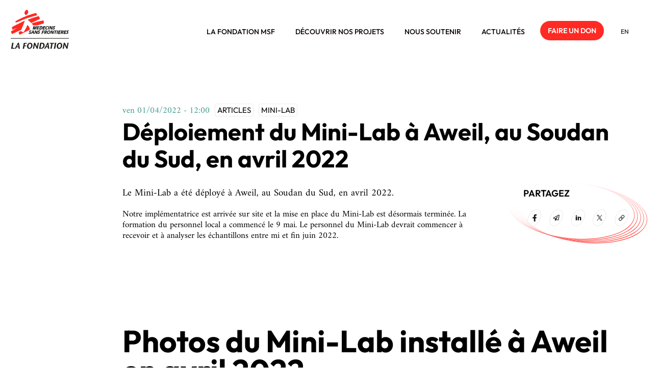

--- FILE ---
content_type: text/html; charset=UTF-8
request_url: https://fondation.msf.fr/fr/actualites/deploiement-du-mini-lab-aweil-au-soudan-du-sud-en-avril-2022
body_size: 9232
content:
<!DOCTYPE html>
<html  lang="fr" dir="ltr" prefix="og: https://ogp.me/ns#">
  <head>
  
    <!-- abtasty-->
    <script type="text/javascript" src="https://try.abtasty.com/84bd0798ddc28e79432e79e742c9d59c.js"></script>

    <!-- sirdata Cookies Consent -->
<script type="text/javascript" src="https://cache.consentframework.com/js/pa/31967/c/BQYjY/stub" referrerpolicy="origin" charset="utf-8"></script>
<script type="text/javascript" src="https://cdn.sirdata.eu/youtube-iframe.js"></script>
<script type="text/javascript" src="https://tag.analytics-helper.com/ans/ga?pa=31967&c=457"></script>
<script type="text/javascript" src="https://choices.consentframework.com/js/pa/31967/c/BQYjY/cmp" referrerpolicy="origin" charset="utf-8" async></script>
    <!-- end sirdata Cookies Consent -->

    <meta charset="utf-8" />
<meta name="description" content="Le Mini-Lab a été déployé à Aweil, au Soudan du Sud, en avril 2022." />
<link rel="canonical" href="https://fondation.msf.fr/fr/actualites/deploiement-du-mini-lab-aweil-au-soudan-du-sud-en-avril-2022" />
<meta name="twitter:card" content="summary_large_image" />
<meta name="Generator" content="Drupal 10 (https://www.drupal.org)" />
<meta name="MobileOptimized" content="width" />
<meta name="HandheldFriendly" content="true" />
<meta name="viewport" content="width=device-width, initial-scale=1.0" />
<script type="application/ld+json">{"@context":"https:\/\/schema.org","@graph":[{"@type":"Article","name":"D\u00e9ploiement du Mini-Lab \u00e0 Aweil, au Soudan du Sud, en avril 2022","headline":"D\u00e9ploiement du Mini-Lab \u00e0 Aweil, au Soudan du Sud, en avril 2022","description":"Le Mini-Lab a \u00e9t\u00e9 d\u00e9ploy\u00e9 \u00e0 Aweil, au Soudan du Sud, en avril 2022. \r\n","datePublished":"2022-05-27T13:21:32+0200","isAccessibleForFree":"True","dateModified":"2022-05-27T13:21:32+0200","author":{"@type":"Organization","@id":"fondation.msf.fr","name":"La fondation MSF","url":"https:\/\/fondation.msf.fr\/"},"publisher":{"@type":"Organization","@id":"fondation.msf.fr"},"url":"\/fr\/actualites\/deploiement-du-mini-lab-aweil-au-soudan-du-sud-en-avril-2022","articleBody":"Notre impl\u00e9mentatrice est arriv\u00e9e sur site et la mise en place du Mini-Lab est d\u00e9sormais termin\u00e9e. La formation du personnel local a commenc\u00e9 le 9 mai. Le personnel du Mini-Lab devrait commencer \u00e0 recevoir et \u00e0 analyser les \u00e9chantillons entre mi et fin juin 2022.\u0026nbsp;\r\n"},{"@type":"WebPage","@id":"node:240","description":"Le Mini-Lab a \u00e9t\u00e9 d\u00e9ploy\u00e9 \u00e0 Aweil, au Soudan du Sud, en avril 2022. \r\n","publisher":{"@type":"Organization","@id":"fondation.msf","name":"La fondation MSF","url":"https:\/\/fondation.msf.fr"},"isAccessibleForFree":"True","name":"D\u00e9ploiement du Mini-Lab \u00e0 Aweil, au Soudan du Sud, en avril 2022","url":"\/fr\/actualites\/deploiement-du-mini-lab-aweil-au-soudan-du-sud-en-avril-2022","about":"D\u00e9ploiement du Mini-Lab \u00e0 Aweil, au Soudan du Sud, en avril 2022","headline":"D\u00e9ploiement du Mini-Lab \u00e0 Aweil, au Soudan du Sud, en avril 2022"},{"@type":"WebSite","@id":"fondation.msf.website","name":"La fondation MSF","url":"https:\/\/fondation.msf.fr"}]}</script>
<link rel="icon" href="/core/misc/favicon.ico" type="image/vnd.microsoft.icon" />
<link rel="alternate" hreflang="en" href="https://fondation.msf.fr/en/newsroom/mini-lab-deployed-aweil-south-sudan-april-2022" />
<link rel="alternate" hreflang="fr" href="https://fondation.msf.fr/fr/actualites/deploiement-du-mini-lab-aweil-au-soudan-du-sud-en-avril-2022" />

    <title>
      Déploiement du Mini-Lab à Aweil, au Soudan du Sud, en avril 2022 | La Fondation MSF
    </title>
    
    
    <style type="text/css">@font-face {font-family:Amiri;font-style:normal;font-weight:400;src:url(/cf-fonts/s/amiri/5.0.11/latin-ext/400/normal.woff2);unicode-range:U+0100-02AF,U+0304,U+0308,U+0329,U+1E00-1E9F,U+1EF2-1EFF,U+2020,U+20A0-20AB,U+20AD-20CF,U+2113,U+2C60-2C7F,U+A720-A7FF;font-display:swap;}@font-face {font-family:Amiri;font-style:normal;font-weight:400;src:url(/cf-fonts/s/amiri/5.0.11/arabic/400/normal.woff2);unicode-range:U+0600-06FF,U+0750-077F,U+0870-088E,U+0890-0891,U+0898-08E1,U+08E3-08FF,U+200C-200E,U+2010-2011,U+204F,U+2E41,U+FB50-FDFF,U+FE70-FE74,U+FE76-FEFC;font-display:swap;}@font-face {font-family:Amiri;font-style:normal;font-weight:400;src:url(/cf-fonts/s/amiri/5.0.11/latin/400/normal.woff2);unicode-range:U+0000-00FF,U+0131,U+0152-0153,U+02BB-02BC,U+02C6,U+02DA,U+02DC,U+0304,U+0308,U+0329,U+2000-206F,U+2074,U+20AC,U+2122,U+2191,U+2193,U+2212,U+2215,U+FEFF,U+FFFD;font-display:swap;}@font-face {font-family:Amiri;font-style:normal;font-weight:700;src:url(/cf-fonts/s/amiri/5.0.11/arabic/700/normal.woff2);unicode-range:U+0600-06FF,U+0750-077F,U+0870-088E,U+0890-0891,U+0898-08E1,U+08E3-08FF,U+200C-200E,U+2010-2011,U+204F,U+2E41,U+FB50-FDFF,U+FE70-FE74,U+FE76-FEFC;font-display:swap;}@font-face {font-family:Amiri;font-style:normal;font-weight:700;src:url(/cf-fonts/s/amiri/5.0.11/latin/700/normal.woff2);unicode-range:U+0000-00FF,U+0131,U+0152-0153,U+02BB-02BC,U+02C6,U+02DA,U+02DC,U+0304,U+0308,U+0329,U+2000-206F,U+2074,U+20AC,U+2122,U+2191,U+2193,U+2212,U+2215,U+FEFF,U+FFFD;font-display:swap;}@font-face {font-family:Amiri;font-style:normal;font-weight:700;src:url(/cf-fonts/s/amiri/5.0.11/latin-ext/700/normal.woff2);unicode-range:U+0100-02AF,U+0304,U+0308,U+0329,U+1E00-1E9F,U+1EF2-1EFF,U+2020,U+20A0-20AB,U+20AD-20CF,U+2113,U+2C60-2C7F,U+A720-A7FF;font-display:swap;}@font-face {font-family:Outfit;font-style:normal;font-weight:200;src:url(/cf-fonts/v/outfit/5.0.11/latin/wght/normal.woff2);unicode-range:U+0000-00FF,U+0131,U+0152-0153,U+02BB-02BC,U+02C6,U+02DA,U+02DC,U+0304,U+0308,U+0329,U+2000-206F,U+2074,U+20AC,U+2122,U+2191,U+2193,U+2212,U+2215,U+FEFF,U+FFFD;font-display:swap;}@font-face {font-family:Outfit;font-style:normal;font-weight:200;src:url(/cf-fonts/v/outfit/5.0.11/latin-ext/wght/normal.woff2);unicode-range:U+0100-02AF,U+0304,U+0308,U+0329,U+1E00-1E9F,U+1EF2-1EFF,U+2020,U+20A0-20AB,U+20AD-20CF,U+2113,U+2C60-2C7F,U+A720-A7FF;font-display:swap;}@font-face {font-family:Outfit;font-style:normal;font-weight:300;src:url(/cf-fonts/v/outfit/5.0.11/latin/wght/normal.woff2);unicode-range:U+0000-00FF,U+0131,U+0152-0153,U+02BB-02BC,U+02C6,U+02DA,U+02DC,U+0304,U+0308,U+0329,U+2000-206F,U+2074,U+20AC,U+2122,U+2191,U+2193,U+2212,U+2215,U+FEFF,U+FFFD;font-display:swap;}@font-face {font-family:Outfit;font-style:normal;font-weight:300;src:url(/cf-fonts/v/outfit/5.0.11/latin-ext/wght/normal.woff2);unicode-range:U+0100-02AF,U+0304,U+0308,U+0329,U+1E00-1E9F,U+1EF2-1EFF,U+2020,U+20A0-20AB,U+20AD-20CF,U+2113,U+2C60-2C7F,U+A720-A7FF;font-display:swap;}@font-face {font-family:Outfit;font-style:normal;font-weight:400;src:url(/cf-fonts/v/outfit/5.0.11/latin/wght/normal.woff2);unicode-range:U+0000-00FF,U+0131,U+0152-0153,U+02BB-02BC,U+02C6,U+02DA,U+02DC,U+0304,U+0308,U+0329,U+2000-206F,U+2074,U+20AC,U+2122,U+2191,U+2193,U+2212,U+2215,U+FEFF,U+FFFD;font-display:swap;}@font-face {font-family:Outfit;font-style:normal;font-weight:400;src:url(/cf-fonts/v/outfit/5.0.11/latin-ext/wght/normal.woff2);unicode-range:U+0100-02AF,U+0304,U+0308,U+0329,U+1E00-1E9F,U+1EF2-1EFF,U+2020,U+20A0-20AB,U+20AD-20CF,U+2113,U+2C60-2C7F,U+A720-A7FF;font-display:swap;}@font-face {font-family:Outfit;font-style:normal;font-weight:500;src:url(/cf-fonts/v/outfit/5.0.11/latin/wght/normal.woff2);unicode-range:U+0000-00FF,U+0131,U+0152-0153,U+02BB-02BC,U+02C6,U+02DA,U+02DC,U+0304,U+0308,U+0329,U+2000-206F,U+2074,U+20AC,U+2122,U+2191,U+2193,U+2212,U+2215,U+FEFF,U+FFFD;font-display:swap;}@font-face {font-family:Outfit;font-style:normal;font-weight:500;src:url(/cf-fonts/v/outfit/5.0.11/latin-ext/wght/normal.woff2);unicode-range:U+0100-02AF,U+0304,U+0308,U+0329,U+1E00-1E9F,U+1EF2-1EFF,U+2020,U+20A0-20AB,U+20AD-20CF,U+2113,U+2C60-2C7F,U+A720-A7FF;font-display:swap;}@font-face {font-family:Outfit;font-style:normal;font-weight:600;src:url(/cf-fonts/v/outfit/5.0.11/latin-ext/wght/normal.woff2);unicode-range:U+0100-02AF,U+0304,U+0308,U+0329,U+1E00-1E9F,U+1EF2-1EFF,U+2020,U+20A0-20AB,U+20AD-20CF,U+2113,U+2C60-2C7F,U+A720-A7FF;font-display:swap;}@font-face {font-family:Outfit;font-style:normal;font-weight:600;src:url(/cf-fonts/v/outfit/5.0.11/latin/wght/normal.woff2);unicode-range:U+0000-00FF,U+0131,U+0152-0153,U+02BB-02BC,U+02C6,U+02DA,U+02DC,U+0304,U+0308,U+0329,U+2000-206F,U+2074,U+20AC,U+2122,U+2191,U+2193,U+2212,U+2215,U+FEFF,U+FFFD;font-display:swap;}@font-face {font-family:Outfit;font-style:normal;font-weight:700;src:url(/cf-fonts/v/outfit/5.0.11/latin-ext/wght/normal.woff2);unicode-range:U+0100-02AF,U+0304,U+0308,U+0329,U+1E00-1E9F,U+1EF2-1EFF,U+2020,U+20A0-20AB,U+20AD-20CF,U+2113,U+2C60-2C7F,U+A720-A7FF;font-display:swap;}@font-face {font-family:Outfit;font-style:normal;font-weight:700;src:url(/cf-fonts/v/outfit/5.0.11/latin/wght/normal.woff2);unicode-range:U+0000-00FF,U+0131,U+0152-0153,U+02BB-02BC,U+02C6,U+02DA,U+02DC,U+0304,U+0308,U+0329,U+2000-206F,U+2074,U+20AC,U+2122,U+2191,U+2193,U+2212,U+2215,U+FEFF,U+FFFD;font-display:swap;}</style>

    <!-- Favicon -->
    <link rel="apple-touch-icon" sizes="180x180" href="/themes/custom/msf_fondation/images/favicon/apple-touch-icon.png">
    <link rel="icon" type="image/png" sizes="32x32" href="/themes/custom/msf_fondation/images/favicon/favicon-32x32.png">
    <link rel="icon" type="image/png" sizes="16x16" href="/themes/custom/msf_fondation/images/favicon/favicon-16x16.png">
    <link rel="manifest" href="/themes/custom/msf_fondation/images/favicon/site.webmanifest">
    <link rel="mask-icon" href="/themes/custom/msf_fondation/images/favicon/safari-pinned-tab.svg" color="#5bbad5">
    <link rel="shortcut icon" href="/themes/custom/msf_fondation/images/favicon/favicon.ico">
    <meta name="msapplication-TileColor" content="#ffffff">
    <meta name="msapplication-config" content="/themes/custom/msf_fondation/images/favicon/browserconfig.xml">
    <meta name="theme-color" content="#ffffff">
    <!-- End Favicon -->

    <!-- google-bot seo snippet -->
    <meta name="googlebot" content="max-snippet:-1, max-image-preview:large, max-video-preview:-1" />
    <!-- end google-bot seo snippet -->
    

    <link rel="stylesheet" media="all" href="/sites/default/files/css/css_Wi6m0YtPqDXKEwWTcB79tTK0uJdMy9l3frY2M2c4vX8.css?delta=0&amp;language=fr&amp;theme=msf_fondation&amp;include=eJxdzlEKxCAMBNAL2XqkEpvUCjGRRLd4-10WlgV_5mMeDHMyuM8oihRONYpoowHvaNrS6F0lVL-OSwWhF5WYWRPw5n1ykbxgqZBpy8BMNhcTetxU62EECOy6-DO9PDOHBgbZoN3--_Jv9iFtJC5-Ewaf3qnGBE7hVT7r8Zt7VRxMb3QLVcE" />
<link rel="stylesheet" media="all" href="/sites/default/files/css/css_AqaCHVyVCF3DEVbtQxVuBMWJohL44vL1D__wT8wqn0A.css?delta=1&amp;language=fr&amp;theme=msf_fondation&amp;include=eJxdzlEKxCAMBNAL2XqkEpvUCjGRRLd4-10WlgV_5mMeDHMyuM8oihRONYpoowHvaNrS6F0lVL-OSwWhF5WYWRPw5n1ykbxgqZBpy8BMNhcTetxU62EECOy6-DO9PDOHBgbZoN3--_Jv9iFtJC5-Ewaf3qnGBE7hVT7r8Zt7VRxMb3QLVcE" />

    

    <!-- Google Tag Manager -->
    <script>(function(w,d,s,l,i){w[l]=w[l]||[];w[l].push({'gtm.start':new Date().getTime(),event:'gtm.js'});var f=d.getElementsByTagName(s)[0], j=d.createElement(s),dl=l!='dataLayer'?'&l='+l:'';j.async=true;j.src= '//www.googletagmanager.com/gtm.js?id='+i+dl;f.parentNode.insertBefore(j,f); })(window,document,'script','dataLayer','GTM-MX6FPRX');
    </script>
    <!-- End Google Tag Manager -->


  </head>
  <body  class="lang-fr path-node page-node-type-article">
    <a class="visually-hidden focusable skip-link" href="#main-content">
      Aller au contenu principal
    </a>
    
      <div class="dialog-off-canvas-main-canvas" data-off-canvas-main-canvas>
    
<div class="layout-container">
	<header class="main-page-header" role="banner">
		<div class="container">
			<a href="#" class="mobile-menu-toggle"></a>
			<a href="https://fondation.msf.fr/fr" class="main-logo"><img src="/themes/custom/msf_fondation/images/logo.svg" alt="Logo"></a>
			  <div  class="region region-header">
      
  <nav class="main-site-menu" role="navigation" aria-labelledby="block-navigationprincipale-menu" id="block-navigationprincipale">
                      
    <span class="visually-hidden" id="block-navigationprincipale-menu">Navigation principale</span>
    
  
              

  <ul data-region="header" class="menu menu-level-0">
                  
        <li class="menu-item">
          <a href="/fr/notre-approche" data-drupal-link-system-path="node/222">La Fondation MSF</a>
                                
  
  <div class="menu_link_content menu-link-contentmain view-mode-default menu-dropdown menu-dropdown-0 menu-type-default">
              
      <div class="field field--name-field-ref-contents field--type-entity-reference field--label-hidden field__items">
              <div class="field__item">
  
  <a href="/fr/notre-approche" rel="bookmark"  class="custom-approach-page node node--type-page node--view-mode-menu">
    <div class="image">
        <img loading="lazy" src="/sites/default/files/styles/menu/public/2022-04/Capture%20d%E2%80%99e%CC%81cran%202022-04-01%20a%CC%80%2010.01.40_0.png?itok=l8msOzmZ" width="164" height="123" alt="UneApproche" />



    </div>
    <div class="text">
      <span class="title" >
        
<span>Notre approche</span>

      </span>
      <div class="motto">
        
      </div>
    </div>
  </a>

</div>
              <div class="field__item">
<a href="/fr/notre-gouvernance" rel="bookmark"  class="node node--type-page node--view-mode-menu">

	<div class="image">
		  <img loading="lazy" src="/sites/default/files/styles/menu/public/2022-03/_DSC8685.jpg?itok=rjmyB76l" width="164" height="123" alt="Amman - Jordanie - Laboratoire Microbiologie" />



	</div>
	<div class="text">
			<span class="title" >
				
<span>Notre Gouvernance</span>

			</span>
            <div class="motto">
              
            </div>
		
	</div>

</a>
</div>
              <div class="field__item">
<a href="/fr/lequipe-de-la-fondation-msf" rel="bookmark"  class="node node--type-page node--view-mode-menu">

	<div class="image">
		  <img loading="lazy" src="/sites/default/files/styles/menu/public/2025-06/1_1.jpg?itok=fUra_PdD" width="164" height="123" alt="blantyre 4" />



	</div>
	<div class="text">
			<span class="title" >
				
<span>L&#039;équipe de La Fondation MSF</span>

			</span>
            <div class="motto">
              
            </div>
		
	</div>

</a>
</div>
              <div class="field__item">
<a href="/fr/nos-comptes-transparence-financiere" rel="bookmark"  class="node node--type-donation-page node--view-mode-menu">

	<div class="image">
		  <img loading="lazy" src="/sites/default/files/styles/menu/public/2022-03/MSB20803%28High%29.jpg?itok=SQ2q6S4x" width="164" height="123" alt="Zinder, Niger " />



	</div>
	<div class="text">
			<span class="title" >
				
<span>Nos Comptes - Transparence financière</span>

			</span>
	
            <div class="motto">
                                    
            </div>
		 
	</div>

</a>
</div>
              <div class="field__item">
<a href="/fr/carriere" rel="bookmark"  class="node node--type-page node--view-mode-menu">

	<div class="image">
		  <img loading="lazy" src="/sites/default/files/styles/menu/public/2022-04/Soriya%20Thach%202.jpg?itok=ZX3KswsF" width="164" height="123" alt="AmmanEquipe3D" />



	</div>
	<div class="text">
			<span class="title" >
				
<span>Carrière</span>

			</span>
            <div class="motto">
              
            </div>
		
	</div>

</a>
</div>
              <div class="field__item">
<a href="/fr/le-crash" rel="bookmark"  class="node node--type-page node--view-mode-menu">

	<div class="image">
		  <img loading="lazy" src="/sites/default/files/styles/menu/public/2025-05/CRASH-logo-2017-v3_0.jpg?itok=2nGbU5Ip" width="164" height="123" alt="logo crash" />



	</div>
	<div class="text">
			<span class="title" >
				
<span>Le CRASH</span>

			</span>
            <div class="motto">
              
            </div>
		
	</div>

</a>
</div>
          </div>
  
      </div>



                  </li>
                      
        <li class="menu-item">
          <a href="/fr/tous-nos-projets" data-drupal-link-system-path="node/14">Découvrir nos projets</a>
                                
  
  <div class="menu_link_content menu-link-contentmain view-mode-default menu-dropdown menu-dropdown-0 menu-type-default">
              
      <div class="field field--name-field-ref-contents field--type-entity-reference field--label-hidden field__items">
              <div class="field__item">
<a href="/fr/projets/antibiogo" rel="bookmark"  class="node node--type-project node--view-mode-menu">

	<div class="image">
		  <img loading="lazy" src="/sites/default/files/styles/menu/public/2022-03/ImageUneAntibiogoGde_0.jpeg?itok=mUXLHAw0" width="164" height="123" alt="ImageUneAntibiogoGde" />



	</div>
	<div class="text">
		<span class="title" >
			
<span>Antibiogo</span>

		</span>
        <div class="motto">
          Une application d’aide au diagnostic gratuite pour contrer la résistance aux antibiotiques
        </div> 
	</div>

</a>
</div>
              <div class="field__item">
<a href="/fr/projets/ai4cc" rel="bookmark"  class="node node--type-project node--view-mode-menu">

	<div class="image">
		  <img loading="lazy" src="/sites/default/files/styles/menu/public/2023-02/aiforCC_Une_Carre.jpg?itok=-8BbVUnP" width="164" height="123" alt="UneAIforCC" />



	</div>
	<div class="text">
		<span class="title" >
			
<span>AI4CC</span>

		</span>
        <div class="motto">
          (Intelligence artificielle pour le cancer du col)<br />
Améliorer le dépistage du Cancer du col de l’utérus grâce à l’action combinée d’un test HPV et de l’Intelligence Artificielle 
        </div> 
	</div>

</a>
</div>
              <div class="field__item">
<a href="/fr/projets/tdr-rougeole-et-meningite" rel="bookmark"  class="node node--type-project node--view-mode-menu">

	<div class="image">
		  <img loading="lazy" src="/sites/default/files/styles/menu/public/2022-11/MSB139347_OK.png?itok=BNLIVtXc" width="164" height="123" alt="UneDiatropix" />



	</div>
	<div class="text">
		<span class="title" >
			
<span>TDR Rougeole et Méningite</span>

		</span>
        <div class="motto">
          Lutter contre les épidémies de Rougeole et Méningite grâce à la production par diaTROPIX de deux nouveaux tests de diagnostic rapide
        </div> 
	</div>

</a>
</div>
              <div class="field__item">
<a href="/fr/projets/programme-3d" rel="bookmark"  class="node node--type-project node--view-mode-menu">

	<div class="image">
		  <img loading="lazy" src="/sites/default/files/styles/menu/public/2022-03/ImageUne3D.jpeg?itok=QL60H6H-" width="164" height="123" alt="ImageUne3D" />



	</div>
	<div class="text">
		<span class="title" >
			
<span>Programme 3D</span>

		</span>
        <div class="motto">
          Une solution pour équiper de prothèses et de masques compressifs un plus grand nombre de patients amputés ou brûlés
        </div> 
	</div>

</a>
</div>
              <div class="field__item">
<a href="/fr/projets/developpement-de-loffre-de-reeducation" rel="bookmark"  class="node node--type-project node--view-mode-menu">

	<div class="image">
		  <img loading="lazy" src="/sites/default/files/styles/menu/public/2024-02/MSB33665_02.png?itok=AYSwR1EY" width="164" height="123" alt="UneEN_Reeduc" />



	</div>
	<div class="text">
		<span class="title" >
			
<span>Développement de l&#039;offre de rééducation </span>

		</span>
        <div class="motto">
          Mettre en place de nouvelles pratiques de rééducation en pédiatrie, pour les patients brûlés et en santé de la femme sur les terrains MSF  
        </div> 
	</div>

</a>
</div>
              <div class="field__item">
<a href="/fr/nos-explorations" rel="bookmark"  class="node node--type-page node--view-mode-menu">

	<div class="image">
		  <img loading="lazy" src="/sites/default/files/styles/menu/public/2025-03/10.jpg?itok=FR8-YN0x" width="164" height="123" alt="recherche" />



	</div>
	<div class="text">
			<span class="title" >
				
<span>NOS EXPLORATIONS</span>

			</span>
            <div class="motto">
              D&#039;où viennent nos idées de projets ? 
            </div>
		
	</div>

</a>
</div>
          </div>
  
      </div>



                  </li>
                      
        <li class="menu-item">
          <a href="/fr/soutenir-la-fondation" data-drupal-link-system-path="node/16">Nous soutenir</a>
                                
  
  <div class="menu_link_content menu-link-contentmain view-mode-default menu-dropdown menu-dropdown-0 menu-type-default">
              
      <div class="field field--name-field-ref-contents field--type-entity-reference field--label-hidden field__items">
              <div class="field__item">
<a href="/fr/je-fais-un-don" rel="bookmark"  class="node node--type-donation-page node--view-mode-menu">

	<div class="image">
		  <img loading="lazy" src="/sites/default/files/styles/menu/public/2022-03/Isabel%20Corthier%20MSF.jpg?itok=jhp0O2OX" width="164" height="123" alt="UneCollecteDon" />



	</div>
	<div class="text">
			<span class="title" >
				
<span>Je fais un don  </span>

			</span>
	
            <div class="motto">
                                    
            </div>
		 
	</div>

</a>
</div>
              <div class="field__item">
<a href="/fr/joptimise-mon-ifi" rel="bookmark"  class="node node--type-donation-page node--view-mode-menu">

	<div class="image">
		  <img loading="lazy" src="/sites/default/files/styles/menu/public/2023-04/MSF%20-%20Malawi%20Dec%202022-10.jpg?h=aa3b7474&amp;itok=UQJBUfQ2" width="164" height="123" alt="Fortunate Maluwa – Laboratory technician MSF, labeling HPV samples." />



	</div>
	<div class="text">
			<span class="title" >
				
<span>J’optimise mon IFI</span>

			</span>
	
            <div class="motto">
                                    
            </div>
		 
	</div>

</a>
</div>
              <div class="field__item">
<a href="/fr/je-transmets-mon-assurance-vie-ou-je-fais-un-legs" rel="bookmark"  class="node node--type-donation-page node--view-mode-menu">

	<div class="image">
		  <img loading="lazy" src="/sites/default/files/styles/menu/public/2022-03/Hussein%20Amri.jpg?itok=RieGSz3d" width="164" height="123" alt="Hussein Amri - General" />



	</div>
	<div class="text">
			<span class="title" >
				
<span>Je transmets mon assurance-vie ou je fais un legs </span>

			</span>
	
            <div class="motto">
                                    
            </div>
		 
	</div>

</a>
</div>
              <div class="field__item">
<a href="/fr/je-fais-une-donation" rel="bookmark"  class="node node--type-donation-page node--view-mode-menu">

	<div class="image">
		  <img loading="lazy" src="/sites/default/files/styles/menu/public/2022-03/Koutiala_labo.jpeg?itok=cbThBo03" width="164" height="123" alt="KoutialaLab" />



	</div>
	<div class="text">
			<span class="title" >
				
<span>Je fais une donation  </span>

			</span>
	
            <div class="motto">
                                    
            </div>
		 
	</div>

</a>
</div>
              <div class="field__item">
<a href="/fr/je-cree-une-fondation-abritee" rel="bookmark"  class="node node--type-donation-page node--view-mode-menu">

	<div class="image">
		  <img loading="lazy" src="/sites/default/files/styles/menu/public/2022-03/Tom%20BArnes_0.jpg?itok=wUmyUa_H" width="164" height="123" alt="Philip Lacho Abdu, laboratory technician" />



	</div>
	<div class="text">
			<span class="title" >
				
<span>Je crée une fondation abritée</span>

			</span>
	
            <div class="motto">
                                    
            </div>
		 
	</div>

</a>
</div>
              <div class="field__item">
<a href="/fr/faq" rel="bookmark"  class="node node--type-donation-page node--view-mode-menu">

	<div class="image">
		  <img loading="lazy" src="/sites/default/files/styles/menu/public/2022-04/MSF261918%28High%29.jpg?itok=DLDxNWa4" width="164" height="123" alt="When 3D helps restoring mobility and dignity" />



	</div>
	<div class="text">
			<span class="title" >
				
<span>FAQ</span>

			</span>
	
            <div class="motto">
                                    
            </div>
		 
	</div>

</a>
</div>
          </div>
  
      </div>



                  </li>
                      
        <li class="menu-item">
          <a href="/fr/actualites" data-drupal-link-system-path="node/15">Actualités</a>
                                
  
  <div class="menu_link_content menu-link-contentmain view-mode-default menu-dropdown menu-dropdown-0 menu-type-default">
              
      </div>



                  </li>
          </ul>


      </nav>
  <div id="block-donationlink-2" class="block block-fixed-block-content block-fixed-block-contentdonation-link">
    <a href="https://soutenir.msf.fr?cid=81&amp;reserved_field=F**WB01" data-donation="https://soutenir.msf.fr?cid=81&amp;reserved_field=F**WB01" class="donate-link" target="_blank">Faire un don</a>
  </div>
<div  id="block-dropdownlanguage" class="block block-dropdown-language block-dropdown-languagelanguage-interface">
  
    
      <fieldset class="js-form-item form-item js-form-wrapper form-wrapper">
      <legend>
    <span class="fieldset-legend">Switch Language</span>
  </legend>
  <div class="fieldset-wrapper">
                  <div class="dropbutton-wrapper" data-drupal-ajax-container><div class="dropbutton-widget"><ul class="dropdown-language-item dropbutton"><li><span class="language-link active-language">FR</span></li><li><a href="/en/newsroom/mini-lab-deployed-aweil-south-sudan-april-2022" class="language-link" hreflang="en">EN</a></li></ul></div></div>
          </div>
</fieldset>

  </div>

  </div>

			<a href="#" class="mobile-menu-close"></a>
		</div>
	</header>

	
	

	

	  <div  class="region region-highlighted">
    <div data-drupal-messages-fallback class="hidden"></div>

  </div>


	

	<main role="main">
		<a id="main-content" tabindex="-1"></a>
		
		<div class="layout-content">
			  <div  class="region region-content">
    <div  id="block-msf-fondation-content" class="block block-system block-system-main-block">
  
    
      
<article  class="node node--type-article node--view-mode-full">
	<div class="background-image  no-image">
		
	</div>

	<div  class="node__content">
		<div class="container">
			<div class="article_header">
				<div class="article_pretitle">
					
            <div class="field field--name-field-date field--type-datetime field--label-hidden field__item"><time datetime="2022-04-01T12:00:00Z">ven 01/04/2022 - 12:00</time>
</div>
      
					
            <div class="field field--name-field-ref-taxo-article-type field--type-entity-reference field--label-hidden field__item"><a href="/fr/actualites?type=11&amp;project=All" hreflang="fr">Articles</a></div>
      
					
            <div class="field field--name-field-ref-taxo-project field--type-entity-reference field--label-hidden field__item"><a href="/fr/actualites?project=15&amp;type=All" hreflang="fr">Mini-Lab</a></div>
      
					
				</div>
				<div class="article_title">
					<h1>
						
<span>Déploiement du Mini-Lab à Aweil, au Soudan du Sud, en avril 2022</span>

					</h1>
				</div>
			</div>
			<div class="article_layout">

        <div class="sidebar_column">
					<div class="share-this-links">
						<span class="title">
							Partagez
						</span>
						<div class="links">
							<ul>
								<li class="social-share facebook">Share on Facebook</li>
								<li class="social-share telegram">Share on Telegram</li>
								<li class="social-share linkedin">Share on LinkedIn</li>
								<li class="social-share twitter">Share on Twitter</li>
								<li class="social-share copylink">Copy link</li>
							</ul>
							<p class="text-copied">L'url de la page est copiée</p>
						</div>
					</div>

									</div>

				<div class="main_column">
					<div class="article_chapo">
						
            <div class="clearfix text-formatted field field--name-field-teaser field--type-text-long field--label-hidden field__item"><p><span><span><span><span><span>Le Mini-Lab a été déployé à Aweil, au Soudan du Sud, en avril 2022. </span></span></span></span></span></p></div>
      
					</div>
					<div class="article_widgets">
						<div class="paragraphs-container">
  <div id="widget-612" class="paragraph paragraph--type--wysiwyg paragraph--view-mode--default">
          
            <div class="clearfix text-formatted field field--name-field-rich-text field--type-text-long field--label-hidden field__item"><p><span><span><span><span><span>Notre implémentatrice est arrivée sur </span></span></span></span></span><span><span><span><span><span><span>site </span></span></span></span></span></span><span><span><span><span><span>et la mise en place du Mini-Lab est désormais terminée. La formation du personnel local a commencé le 9 mai. Le personnel du Mini-Lab devrait commencer à recevoir et à analyser les échantillons entre mi et fin juin 2022.&nbsp;</span></span></span></span></span></p></div>
       
      </div>



  <div  id="widget-617" class="paragraph paragraph--type--image-gallery paragraph--view-mode--default">
    			<h2 class="title">
            <div class="field field--name-field-brut-text field--type-string field--label-hidden field__item">Photos du Mini-Lab installé à Aweil en avril 2022</div>
      </h2>
      <div class="main-gallery swiper">
        <div class="swiper-wrapper">
                    <div class='swiper-slide'><article  class="media media--type-image media--view-mode-photo-gallery">
  
      
            <div class="field field--name-field-media-image field--type-image field--label-hidden field__item">  <img loading="lazy" src="/sites/default/files/styles/photo_gallery_986x553/public/2022-05/Minilab_0.png?itok=m243qY2v" width="986" height="553" alt="Mini Lab" />


</div>
      
            <div class="clearfix text-formatted field field--name-field-legend field--type-text-long field--label-hidden field__item"><p>The Mini-Lab installed in Aweil in April 2022.</p></div>
      
            <div class="field field--name-field-copyright field--type-text-long field--label-hidden field__item">
        <div class="field--name-field-copyright--content">
          © <p>MSF</p>
          <button class="close-caption" onclick='jQuery(this).parent().parent().attr("data-display", "0");'>Hide legend</button>
        </div>
        <button class="show-caption" onclick='jQuery(this).parent().attr("data-display", "1");'>Show legend</button>
      </div>
      
  </article>
</div>
          <div class='swiper-slide'><article  class="media media--type-image media--view-mode-photo-gallery">
  
      
            <div class="field field--name-field-media-image field--type-image field--label-hidden field__item">  <img loading="lazy" src="/sites/default/files/styles/photo_gallery_986x553/public/2022-05/minilab2_0.png?itok=so3abBW6" width="986" height="553" alt="Mini Lab" />


</div>
      
            <div class="clearfix text-formatted field field--name-field-legend field--type-text-long field--label-hidden field__item"><p>The Mini-Lab installed in Aweil in April 2022.</p></div>
      
            <div class="field field--name-field-copyright field--type-text-long field--label-hidden field__item">
        <div class="field--name-field-copyright--content">
          © <p>MSF</p>
          <button class="close-caption" onclick='jQuery(this).parent().parent().attr("data-display", "0");'>Hide legend</button>
        </div>
        <button class="show-caption" onclick='jQuery(this).parent().attr("data-display", "1");'>Show legend</button>
      </div>
      
  </article>
</div>
     
         </div>
        <div class="buttons">
          <div class="swiper-button-prev">
            <svg width="9"
              height="14"
              viewBox="0 0 9 14"
              fill="none"
              xmlns="http://www.w3.org/2000/svg">
              <path d="M7.53216 1.00724L7.53179 1.00755L0.578037 6.76642C0.578013 6.76644 0.57799 6.76646 0.577966 6.76648C0.504192 6.82763 0.445841 6.90273 0.40615 6.98615L0.0935742 6.83743L0.406149 6.98615C0.366463 7.06956 0.346155 7.15971 0.346155 7.25054C0.346155 7.34137 0.366463 7.43152 0.406149 7.51493L0.0935741 7.66366L0.406149 7.51493C0.44584 7.59835 0.504192 7.67346 0.577966 7.73461L7.53216 1.00724ZM7.53216 1.00724C7.9881 0.628577 8.65385 0.961433 8.65385 1.48997L8.65385 13.0095C8.65385 13.538 7.98782 13.8711 7.53178 13.4935C7.53178 13.4935 7.53177 13.4935 7.53176 13.4935L0.578037 7.73467L7.53216 1.00724Z"
                stroke="#141414"
                stroke-width="0.692308" />
            </svg>
          </div>
          <div class="swiper-button-next">
            <svg width="9"
              height="14"
              viewBox="0 0 9 14"
              fill="none"
              xmlns="http://www.w3.org/2000/svg">
              <path d="M7.53216 1.00724L7.53179 1.00755L0.578037 6.76642C0.578013 6.76644 0.57799 6.76646 0.577966 6.76648C0.504192 6.82763 0.445841 6.90273 0.40615 6.98615L0.0935742 6.83743L0.406149 6.98615C0.366463 7.06956 0.346155 7.15971 0.346155 7.25054C0.346155 7.34137 0.366463 7.43152 0.406149 7.51493L0.0935741 7.66366L0.406149 7.51493C0.44584 7.59835 0.504192 7.67346 0.577966 7.73461L7.53216 1.00724ZM7.53216 1.00724C7.9881 0.628577 8.65385 0.961433 8.65385 1.48997L8.65385 13.0095C8.65385 13.538 7.98782 13.8711 7.53178 13.4935C7.53178 13.4935 7.53177 13.4935 7.53176 13.4935L0.578037 7.73467L7.53216 1.00724Z"
                stroke="#141414"
                stroke-width="0.692308" />
            </svg>
          </div>
        </div>
      </div>
      <div class="thumbs-gallery swiper">
        <div class="swiper-wrapper">
                    <div class='swiper-slide'><article  class="media media--type-image media--view-mode-photo-gallery">
  
      
            <div class="field field--name-field-media-image field--type-image field--label-hidden field__item">  <img loading="lazy" src="/sites/default/files/styles/photo_gallery_986x553/public/2022-05/Minilab_0.png?itok=m243qY2v" width="986" height="553" alt="Mini Lab" />


</div>
      
            <div class="clearfix text-formatted field field--name-field-legend field--type-text-long field--label-hidden field__item"><p>The Mini-Lab installed in Aweil in April 2022.</p></div>
      
            <div class="field field--name-field-copyright field--type-text-long field--label-hidden field__item">
        <div class="field--name-field-copyright--content">
          © <p>MSF</p>
          <button class="close-caption" onclick='jQuery(this).parent().parent().attr("data-display", "0");'>Hide legend</button>
        </div>
        <button class="show-caption" onclick='jQuery(this).parent().attr("data-display", "1");'>Show legend</button>
      </div>
      
  </article>
</div>
          <div class='swiper-slide'><article  class="media media--type-image media--view-mode-photo-gallery">
  
      
            <div class="field field--name-field-media-image field--type-image field--label-hidden field__item">  <img loading="lazy" src="/sites/default/files/styles/photo_gallery_986x553/public/2022-05/minilab2_0.png?itok=so3abBW6" width="986" height="553" alt="Mini Lab" />


</div>
      
            <div class="clearfix text-formatted field field--name-field-legend field--type-text-long field--label-hidden field__item"><p>The Mini-Lab installed in Aweil in April 2022.</p></div>
      
            <div class="field field--name-field-copyright field--type-text-long field--label-hidden field__item">
        <div class="field--name-field-copyright--content">
          © <p>MSF</p>
          <button class="close-caption" onclick='jQuery(this).parent().parent().attr("data-display", "0");'>Hide legend</button>
        </div>
        <button class="show-caption" onclick='jQuery(this).parent().attr("data-display", "1");'>Show legend</button>
      </div>
      
  </article>
</div>
     
        </div>
      </div>
      </div>



</div>

						
  <div class="views-element-container"><div  class="view view-newsroom view-id-newsroom view-display-id-block_read_also js-view-dom-id-06e540e7f9cdadd725b67b568b375b33357c3f15f8c553f5945318909ed24700">
	
		
			<div class="view-header">
			<span>Actualités</span>
À lire également
		</div>
			
			<div class="splide read-also-splide">
			<div class="splide__track">
				<ul class="splide__list">
					


    <li  class="splide__slide"><div class="views-field views-field-rendered-entity"><span class="field-content">

   

<article  class="node node--type-article node--view-mode-teaser article-type-11">

      <div class="article_pretitle">
      
            <div class="field field--name-field-date field--type-datetime field--label-hidden field__item"><time datetime="2025-11-20T12:00:00Z">20 nov 2025</time>
</div>
      
      
            <div class="field field--name-field-ref-taxo-article-type field--type-entity-reference field--label-hidden field__item"><a href="/fr/actualites?type=11&amp;project=All" hreflang="fr">Articles</a></div>
      
      
    </div>
  
	
	          <h3 >
        <a href="/fr/actualites/le-diabete-un-enjeu-critique-dans-les-pays-ressources-limitees" rel="bookmark" target="" class=" full-block-link">
<span>Le diabète : un enjeu critique dans les pays à ressources limitées </span>
</a>
      </h3>
    		
    <div class="field--name-field-teaser"></div>

	</article>
</span></div></li>
    <li  class="splide__slide"><div class="views-field views-field-rendered-entity"><span class="field-content">

   

<article  class="node node--type-article node--view-mode-teaser article-type-11">

      <div class="article_pretitle">
      
            <div class="field field--name-field-date field--type-datetime field--label-hidden field__item"><time datetime="2025-10-01T12:00:00Z">01 oct 2025</time>
</div>
      
      
            <div class="field field--name-field-ref-taxo-article-type field--type-entity-reference field--label-hidden field__item"><a href="/fr/actualites?type=11&amp;project=All" hreflang="fr">Articles</a></div>
      
      
    </div>
  
	
	          <h3 >
        <a href="/fr/actualites/diabete-un-outil-de-calcul-pour-sauver-des-vies" rel="bookmark" target="" class=" full-block-link">
<span>Diabète: Un outil de calcul pour sauver des vies  </span>
</a>
      </h3>
    		
    <div class="field--name-field-teaser">
            La Fondation MSF innove en adaptant un outil destiné à aider les professionnels de santé à prendre en charge l&#039;acidocétose diabétique, une complication aiguë grave chez les enfants attein...</div>

	</article>
</span></div></li>
    <li  class="splide__slide"><div class="views-field views-field-rendered-entity"><span class="field-content">

   
                   

<article  class="node node--type-article node--view-mode-teaser article-type-7">

      <div class="article_pretitle">
      
            <div class="field field--name-field-date field--type-datetime field--label-hidden field__item"><time datetime="2025-10-01T12:00:00Z">01 oct 2025</time>
</div>
      
      
            <div class="field field--name-field-ref-taxo-article-type field--type-entity-reference field--label-hidden field__item"><a href="/fr/actualites?type=7&amp;project=All" hreflang="fr">Vidéos</a></div>
      
      
    </div>
  
	
	          <h3 >
        <a href="https://www.youtube.com/watch?v=NHuBz0weIy0" rel="bookmark" target="_blank" class="player-video full-block-link">
<span>Nos comptes 2024 : Retour sur une année d&#039;innovation humanitauire</span>
</a>
      </h3>
    		
    <div class="field--name-field-teaser"></div>

	</article>
</span></div></li>
 
				</ul>
			</div>
		</div>
	
						<div class="view-footer">
			<a href="/fr/actualites">Plus d'articles</a>
		</div>
		</div>



</div>
 
					</div>
				</div>
				
			</div>
		</div>
	</div>
</article>

  </div>

  </div>

		</div>
		
		
			</main>
 
	
			<footer class="site-footer" role="contentinfo">
			  <div  class="region region-footer">
    <nav role="navigation" aria-labelledby="block-pieddepage-menu" id="block-pieddepage">
            
  <span class="visually-hidden" id="block-pieddepage-menu">Pied de page</span>
  

        
              <ul class="menu">
                    <li class="menu-item menu-item--expanded">
        <span>La Fondation MSF</span>
                                <ul class="menu">
                    <li class="menu-item">
        <a href="/fr/notre-approche" data-drupal-link-system-path="node/222">Notre approche</a>
              </li>
                <li class="menu-item">
        <a href="/fr/notre-gouvernance" data-drupal-link-system-path="node/91">Une gouvernance unique</a>
              </li>
                <li class="menu-item">
        <a href="/fr/lequipe-de-la-fondation-msf" data-drupal-link-system-path="node/87">Notre équipe</a>
              </li>
                <li class="menu-item">
        <a href="/fr/nos-comptes-transparence-financiere" data-drupal-link-system-path="node/137">Nos Comptes - Transparence financière</a>
              </li>
                <li class="menu-item">
        <a href="/fr/le-crash" data-drupal-link-system-path="node/376">Le CRASH</a>
              </li>
                <li class="menu-item">
        <a href="/fr/mentions-legales-et-licences-de-droit-dusage" data-drupal-link-system-path="node/90">Mentions légales et licences de droit d’usage</a>
              </li>
                <li class="menu-item">
        <a href="/fr/politique-de-cookies" data-drupal-link-system-path="node/138">Politique de cookies</a>
              </li>
        </ul>
  
              </li>
                <li class="menu-item menu-item--expanded">
        <span>Les projets</span>
                                <ul class="menu">
                    <li class="menu-item">
        <a href="/fr/projets/antibiogo" data-drupal-link-system-path="node/2">Antibiogo</a>
              </li>
                <li class="menu-item">
        <a href="/fr/projets/ai4cc" data-drupal-link-system-path="node/278">AI4CC</a>
              </li>
                <li class="menu-item">
        <a href="/fr/projets/tdr-rougeole-et-meningite" data-drupal-link-system-path="node/262">TDR Rougeole et Méningite</a>
              </li>
                <li class="menu-item">
        <a href="/fr/projets/programme-3d" data-drupal-link-system-path="node/32">Programme 3D</a>
              </li>
                <li class="menu-item">
        <a href="/fr/projets/developpement-de-loffre-de-reeducation" data-drupal-link-system-path="node/333">Développement de l&#039;offre de rééducation</a>
              </li>
                <li class="menu-item">
        <a href="/fr/projets/alerte-epidemies" data-drupal-link-system-path="node/17">Alerte-Épidémie</a>
              </li>
                <li class="menu-item">
        <a href="https://fondation.msf.fr/fr/nos-explorations">Nos explorations</a>
              </li>
        </ul>
  
              </li>
                <li class="menu-item menu-item--expanded">
        <span>Soutenir La Fondation MSF</span>
                                <ul class="menu">
                    <li class="menu-item">
        <a href="https://soutenir.msf.fr?cid=81&amp;reserved_field=F%2A%2AWB02">Faire un don</a>
              </li>
                <li class="menu-item">
        <a href="/fr/je-fais-un-don" data-drupal-link-system-path="node/25">Je fais un don  </a>
              </li>
                <li class="menu-item">
        <a href="/fr/joptimise-mon-ifi" data-drupal-link-system-path="node/140">J&#039;optimise mon IFI</a>
              </li>
                <li class="menu-item">
        <a href="/fr/je-transmets-mon-assurance-vie-ou-je-fais-un-legs" data-drupal-link-system-path="node/31">Je transmets mon assurance-vie ou je souhaite faire un legs</a>
              </li>
                <li class="menu-item">
        <a href="/fr/je-cree-une-fondation-abritee" data-drupal-link-system-path="node/30">Je crée une fondation abritée</a>
              </li>
                <li class="menu-item">
        <a href="/fr/je-fais-une-donation" data-drupal-link-system-path="node/136">Je fais une donation  </a>
              </li>
                <li class="menu-item">
        <a href="/fr/faq" data-drupal-link-system-path="node/135">Foire aux questions</a>
              </li>
        </ul>
  
              </li>
        </ul>
  


  </nav>
<nav role="navigation" aria-labelledby="block-footerright-menu" id="block-footerright">
            
  <span class="visually-hidden" id="block-footerright-menu">Footer right</span>
  

        
							<ul class="menu">
																	<li class="menu-item">
						<a href="/fr/actualites" data-drupal-link-system-path="node/15">Actualités</a>
											</li>
														<li class="menu-item">
						<a href="/fr/contact" data-drupal-link-system-path="node/28">Contact</a>
											</li>
														<li class="menu-item">
						<a href="https://don.msf.fr/?%3Fcid=81&amp;reserved_field=F220W49&amp;utm_medium=emailing_newsletter_fondation&amp;utm_source=fondationmsf">Espace donateurs</a>
											</li>
							</ul>

			<div class="footer-social">
				<div class="links">
					<a href="https://www.linkedin.com/company/la-fondation-msf" class="linkedin" target="_blank"></a>
									</div>
				<p>Suivre La Fondation MSF</p>
			</div>


			


  </nav>

  </div>

		</footer> 
	</div>

  </div>

    
    <script type="application/json" data-drupal-selector="drupal-settings-json">{"path":{"baseUrl":"\/","pathPrefix":"fr\/","currentPath":"node\/240","currentPathIsAdmin":false,"isFront":false,"currentLanguage":"fr"},"pluralDelimiter":"\u0003","suppressDeprecationErrors":true,"user":{"uid":0,"permissionsHash":"209a6cb26199302134e4b1cf761e3383fa9868e0048c795ec60b0386f767f6c2"}}</script>
<script src="/sites/default/files/js/js_Cw-8M4WP4X59J7wQZAbG94FcLHesohZW-bLIgvlfmp8.js?scope=footer&amp;delta=0&amp;language=fr&amp;theme=msf_fondation&amp;include=eJxdzNEKgCAMRuEXynokWblEmvtlU8K3r2vvDnxwLhgfyUYj2ZOhnaN36Fb9jjc0US_QIwtOkuB9StG8YKmUOWQSYZuLKb9uQI3GlEgci4_2B4f_-vgH0EU2pQ"></script>

  <script defer src="https://static.cloudflareinsights.com/beacon.min.js/vcd15cbe7772f49c399c6a5babf22c1241717689176015" integrity="sha512-ZpsOmlRQV6y907TI0dKBHq9Md29nnaEIPlkf84rnaERnq6zvWvPUqr2ft8M1aS28oN72PdrCzSjY4U6VaAw1EQ==" data-cf-beacon='{"version":"2024.11.0","token":"452ab85e30da4ef9b2647d3595ec605a","server_timing":{"name":{"cfCacheStatus":true,"cfEdge":true,"cfExtPri":true,"cfL4":true,"cfOrigin":true,"cfSpeedBrain":true},"location_startswith":null}}' crossorigin="anonymous"></script>
</body>
</html>


--- FILE ---
content_type: text/css
request_url: https://fondation.msf.fr/sites/default/files/css/css_AqaCHVyVCF3DEVbtQxVuBMWJohL44vL1D__wT8wqn0A.css?delta=1&language=fr&theme=msf_fondation&include=eJxdzlEKxCAMBNAL2XqkEpvUCjGRRLd4-10WlgV_5mMeDHMyuM8oihRONYpoowHvaNrS6F0lVL-OSwWhF5WYWRPw5n1ykbxgqZBpy8BMNhcTetxU62EECOy6-DO9PDOHBgbZoN3--_Jv9iFtJC5-Ewaf3qnGBE7hVT7r8Zt7VRxMb3QLVcE
body_size: 29586
content:
/* @license GPL-2.0-or-later https://www.drupal.org/licensing/faq */
.node--unpublished{background-color:#fff4f4;}
.ts-wrapper.single .ts-control,.ts-wrapper.single .ts-control input{cursor:pointer;}.ts-wrapper.plugin-drag_drop.multi > .ts-control > div.ui-sortable-placeholder{visibility:visible !important;background:#f2f2f2 !important;background:rgba(0,0,0,0.06) !important;border:0 none !important;box-shadow:inset 0 0 12px 4px #fff;}.ts-wrapper.plugin-drag_drop .ui-sortable-placeholder::after{content:'!';visibility:hidden;}.plugin-checkbox_options .option input{margin-right:0.5rem;}.plugin-clear_button .ts-control{padding-right:calc(1em + (3 * 6px)) !important;}.plugin-clear_button .clear-button{opacity:0;position:absolute;top:8px;right:calc(8px - 6px);margin-right:0 !important;background:transparent !important;transition:opacity 0.5s;cursor:pointer;}.plugin-clear_button.single .clear-button{right:calc(8px - 6px + 2rem);}.plugin-clear_button.focus.has-items .clear-button,.plugin-clear_button:not(.disabled):hover.has-items .clear-button{opacity:1;}.ts-wrapper .dropdown-header{position:relative;padding:10px 8px;border-bottom:1px solid #d0d0d0;background:#f8f8f8;}.ts-wrapper .dropdown-header-close{position:absolute;right:8px;top:50%;color:#303030;opacity:0.4;margin-top:-12px;line-height:20px;font-size:20px !important;}.ts-wrapper .dropdown-header-close:hover{color:black;}.plugin-dropdown_input.focus.dropdown-active .ts-control{box-shadow:none;border:1px solid #d0d0d0;}.plugin-dropdown_input .dropdown-input{border:1px solid #d0d0d0;border-width:0 0 1px 0;display:block;padding:8px 8px;box-shadow:none;width:100%;background:transparent;}.ts-wrapper.plugin-input_autogrow.has-items .ts-control > input{min-width:0;}.ts-wrapper.plugin-input_autogrow.has-items.focus .ts-control > input{flex:none;min-width:4px;}.ts-wrapper.plugin-input_autogrow.has-items.focus
     .ts-control
     > input::-webkit-input-placeholder{color:transparent;}.ts-wrapper.plugin-input_autogrow.has-items.focus
     .ts-control
     > input::-ms-input-placeholder{color:transparent;}.ts-wrapper.plugin-input_autogrow.has-items.focus
     .ts-control
     > input::placeholder{color:transparent;}.ts-dropdown.plugin-optgroup_columns .ts-dropdown-content{display:flex;}.ts-dropdown.plugin-optgroup_columns .optgroup{border-right:1px solid #f2f2f2;border-top:0 none;flex-grow:1;flex-basis:0;min-width:0;}.ts-dropdown.plugin-optgroup_columns .optgroup:last-child{border-right:0 none;}.ts-dropdown.plugin-optgroup_columns .optgroup:before{display:none;}.ts-dropdown.plugin-optgroup_columns .optgroup-header{border-top:0 none;}.ts-wrapper.plugin-remove_button .item{display:inline-flex;align-items:center;padding-right:0 !important;}.ts-wrapper.plugin-remove_button .item .remove{color:inherit;text-decoration:none;vertical-align:middle;display:inline-block;padding:0 6px;border-left:1px solid #d0d0d0;box-sizing:border-box;margin-left:6px;}.ts-wrapper.plugin-remove_button .item .remove:hover{background:rgba(0,0,0,0.05);}.ts-wrapper.plugin-remove_button .item.active .remove{border-left-color:#cacaca;}.ts-wrapper.plugin-remove_button.disabled .item .remove:hover{background:none;}.ts-wrapper.plugin-remove_button.disabled .item .remove{border-left-color:white;}.ts-wrapper.plugin-remove_button .remove-single{position:absolute;right:0;top:0;font-size:23px;}.ts-wrapper{position:relative;}.ts-dropdown,.ts-control,.ts-control .item,.ts-control input{font-family:'Outfit';font-style:normal;font-size:14px;line-height:28px;font-smoothing:inherit;}.ts-control,.ts-wrapper.single.input-active .ts-control{background:#fff;cursor:text;}.ts-control{border:1px solid #ebebeb;padding:8px 8px;width:100%;overflow:hidden;position:relative;z-index:1;box-sizing:border-box;box-shadow:none;display:flex;white-space:nowrap;}.ts-wrapper.multi.has-items .ts-control{padding:calc(8px - 2px - 0) 8px calc(8px - 2px - 3px - 0);}.full .ts-control{background-color:#fff;}.disabled .ts-control,.disabled .ts-control *{cursor:default !important;}.focus .ts-control{box-shadow:none;border:1px solid #000;}.ts-control > *{vertical-align:baseline;display:inline-block;}.ts-wrapper.multi .ts-control > div{cursor:pointer;margin:0 3px 3px 0;padding:2px 6px;background:#f2f2f2;color:#303030;border:0 solid #d0d0d0;}.ts-wrapper.multi .ts-control > div.active{background:#e8e8e8;color:#303030;border:0 solid #cacaca;}.ts-wrapper.multi.disabled .ts-control > div,.ts-wrapper.multi.disabled .ts-control > div.active{color:#7d7d7d;background:white;border:0 solid white;}.ts-control > input{flex:1 1 auto;min-width:7rem;display:inline-block !important;padding:0 !important;min-height:0 !important;max-height:none !important;max-width:100% !important;margin:0 !important;text-indent:0 !important;border:0 none !important;background:none !important;line-height:inherit !important;-webkit-user-select:auto !important;-moz-user-select:auto !important;-ms-user-select:auto !important;user-select:auto !important;box-shadow:none !important;}.ts-control > input::-ms-clear{display:none;}.ts-control > input:focus{outline:none !important;}.has-items .ts-control > input{margin:0 4px !important;}.ts-control.rtl{text-align:right;}.ts-control.rtl.single .ts-control:after{left:15px;right:auto;}.ts-control.rtl .ts-control > input{margin:0 4px 0 -2px !important;}.disabled .ts-control{opacity:0.5;background-color:#fafafa;}.input-hidden .ts-control > input{opacity:0;position:absolute;left:-10000px;}.ts-dropdown{position:absolute;top:100%;left:0;width:100%;z-index:10;border:1px solid #000;background:#fff;margin:0;border-top:0 none;box-sizing:border-box;}.ts-dropdown [data-selectable]{cursor:pointer;overflow:hidden;color:#757575;border-bottom:1px solid #000;}.ts-dropdown [data-selectable]:last-child{border-bottom:none;}.ts-dropdown [data-selectable] .highlight{color:#000;}.ts-dropdown .option,.ts-dropdown .optgroup-header,.ts-dropdown .no-results,.ts-dropdown .create{padding:15px 8px;font-family:'Outfit';font-style:normal;font-weight:400;font-size:16px;line-height:20px;}.ts-dropdown .option,.ts-dropdown [data-disabled],.ts-dropdown [data-disabled] [data-selectable].option{cursor:inherit;opacity:0.5;}.ts-dropdown [data-selectable].option{opacity:1;cursor:pointer;}.ts-dropdown .optgroup:first-child .optgroup-header{border-top:0 none;}.ts-dropdown .optgroup-header{color:#303030;background:#fff;cursor:default;}.ts-dropdown .create:hover,.ts-dropdown .option:hover,.ts-dropdown .active{color:#000;}.ts-dropdown .create:hover.create,.ts-dropdown .option:hover.create,.ts-dropdown .active.create{color:#495c68;}.ts-dropdown .create{color:rgba(48,48,48,0.5);}.ts-dropdown .spinner{display:inline-block;width:30px;height:30px;margin:5px 8px;}.ts-dropdown .spinner:after{content:' ';display:block;width:24px;height:24px;margin:3px;border-radius:50%;border:5px solid #d0d0d0;border-color:#d0d0d0 transparent #d0d0d0 transparent;animation:lds-dual-ring 1.2s linear infinite;}@keyframes lds-dual-ring{0%{transform:rotate(0deg);}100%{transform:rotate(360deg);}}.ts-dropdown-content{overflow-y:auto;overflow-x:hidden;max-height:200px;overflow-scrolling:touch;scroll-behavior:smooth;}.ts-hidden-accessible{border:0 !important;clip:rect(0 0 0 0) !important;-webkit-clip-path:inset(50%) !important;clip-path:inset(50%) !important;overflow:hidden !important;padding:0 !important;position:absolute !important;width:1px !important;white-space:nowrap !important;}
.toc{overflow-y:auto}.toc>.toc-list{overflow:hidden;position:relative}.toc>.toc-list li{list-style:none}.toc-list{margin:0;padding-left:10px}a.toc-link{color:currentColor;height:100%}.is-collapsible{max-height:1000px;overflow:hidden;transition:all 300ms ease-in-out}.is-collapsed{max-height:0}.is-position-fixed{position:fixed !important;top:0}.is-active-link{font-weight:700}.toc-link::before{background-color:#EEE;content:' ';display:inline-block;height:inherit;left:0;margin-top:-1px;position:absolute;width:2px}.is-active-link::before{background-color:#54BC4B}
.mfp-bg{top:0;left:0;width:100%;height:100%;z-index:1042;overflow:hidden;position:fixed;background:#0b0b0b;opacity:0.8;}.mfp-wrap{top:0;left:0;width:100%;height:100%;z-index:1043;position:fixed;outline:none !important;-webkit-backface-visibility:hidden;}.mfp-container{text-align:center;position:absolute;width:100%;height:100%;left:0;top:0;padding:0 8px;box-sizing:border-box;}.mfp-container:before{content:'';display:inline-block;height:100%;vertical-align:middle;}.mfp-align-top .mfp-container:before{display:none;}.mfp-content{position:relative;display:inline-block;vertical-align:middle;margin:0 auto;text-align:left;z-index:1045;}.mfp-inline-holder .mfp-content,.mfp-ajax-holder .mfp-content{width:100%;cursor:auto;}.mfp-ajax-cur{cursor:progress;}.mfp-zoom-out-cur,.mfp-zoom-out-cur .mfp-image-holder .mfp-close{cursor:-moz-zoom-out;cursor:-webkit-zoom-out;cursor:zoom-out;}.mfp-zoom{cursor:pointer;cursor:-webkit-zoom-in;cursor:-moz-zoom-in;cursor:zoom-in;}.mfp-auto-cursor .mfp-content{cursor:auto;}.mfp-close,.mfp-arrow,.mfp-preloader,.mfp-counter{-webkit-user-select:none;-moz-user-select:none;user-select:none;}.mfp-loading.mfp-figure{display:none;}.mfp-hide{display:none !important;}.mfp-preloader{color:#CCC;position:absolute;top:50%;width:auto;text-align:center;margin-top:-0.8em;left:8px;right:8px;z-index:1044;}.mfp-preloader a{color:#CCC;}.mfp-preloader a:hover{color:#FFF;}.mfp-s-ready .mfp-preloader{display:none;}.mfp-s-error .mfp-content{display:none;}button.mfp-close,button.mfp-arrow{overflow:visible;cursor:pointer;background:transparent;border:0;-webkit-appearance:none;display:block;outline:none;padding:0;z-index:1046;box-shadow:none;touch-action:manipulation;}button::-moz-focus-inner{padding:0;border:0;}.mfp-close{width:44px;height:44px;line-height:44px;position:absolute;right:0;top:0;text-decoration:none;text-align:center;opacity:0.65;padding:0 0 18px 10px;color:#FFF;font-style:normal;font-size:28px;font-family:Arial,Baskerville,monospace;}.mfp-close:hover,.mfp-close:focus{opacity:1;}.mfp-close:active{top:1px;}.mfp-close-btn-in .mfp-close{color:#333;}.mfp-image-holder .mfp-close,.mfp-iframe-holder .mfp-close{color:#FFF;right:-6px;text-align:right;padding-right:6px;width:100%;}.mfp-counter{position:absolute;top:0;right:0;color:#CCC;font-size:12px;line-height:18px;white-space:nowrap;}.mfp-arrow{position:absolute;opacity:0.65;margin:0;top:50%;margin-top:-55px;padding:0;width:90px;height:110px;-webkit-tap-highlight-color:transparent;}.mfp-arrow:active{margin-top:-54px;}.mfp-arrow:hover,.mfp-arrow:focus{opacity:1;}.mfp-arrow:before,.mfp-arrow:after{content:'';display:block;width:0;height:0;position:absolute;left:0;top:0;margin-top:35px;margin-left:35px;border:medium inset transparent;}.mfp-arrow:after{border-top-width:13px;border-bottom-width:13px;top:8px;}.mfp-arrow:before{border-top-width:21px;border-bottom-width:21px;opacity:0.7;}.mfp-arrow-left{left:0;}.mfp-arrow-left:after{border-right:17px solid #FFF;margin-left:31px;}.mfp-arrow-left:before{margin-left:25px;border-right:27px solid #3F3F3F;}.mfp-arrow-right{right:0;}.mfp-arrow-right:after{border-left:17px solid #FFF;margin-left:39px;}.mfp-arrow-right:before{border-left:27px solid #3F3F3F;}.mfp-iframe-holder{padding-top:40px;padding-bottom:40px;}.mfp-iframe-holder .mfp-content{line-height:0;width:100%;max-width:900px;}.mfp-iframe-holder .mfp-close{top:-40px;}.mfp-iframe-scaler{width:100%;height:0;overflow:hidden;padding-top:56.25%;}.mfp-iframe-scaler iframe{position:absolute;display:block;top:0;left:0;width:100%;height:100%;box-shadow:0 0 8px rgba(0,0,0,0.6);background:#000;}img.mfp-img{width:auto;max-width:100%;height:auto;display:block;line-height:0;box-sizing:border-box;padding:40px 0 40px;margin:0 auto;}.mfp-figure{line-height:0;}.mfp-figure:after{content:'';position:absolute;left:0;top:40px;bottom:40px;display:block;right:0;width:auto;height:auto;z-index:-1;box-shadow:0 0 8px rgba(0,0,0,0.6);background:#444;}.mfp-figure small{color:#BDBDBD;display:block;font-size:12px;line-height:14px;}.mfp-figure figure{margin:0;}.mfp-bottom-bar{margin-top:-36px;position:absolute;top:100%;left:0;width:100%;cursor:auto;}.mfp-title{text-align:left;line-height:18px;color:#F3F3F3;word-wrap:break-word;padding-right:36px;}.mfp-image-holder .mfp-content{max-width:100%;}.mfp-gallery .mfp-image-holder .mfp-figure{cursor:pointer;}@media screen and (max-width:800px) and (orientation:landscape),screen and (max-height:300px){.mfp-img-mobile .mfp-image-holder{padding-left:0;padding-right:0;}.mfp-img-mobile img.mfp-img{padding:0;}.mfp-img-mobile .mfp-figure:after{top:0;bottom:0;}.mfp-img-mobile .mfp-figure small{display:inline;margin-left:5px;}.mfp-img-mobile .mfp-bottom-bar{background:rgba(0,0,0,0.6);bottom:0;margin:0;top:auto;padding:3px 5px;position:fixed;box-sizing:border-box;}.mfp-img-mobile .mfp-bottom-bar:empty{padding:0;}.mfp-img-mobile .mfp-counter{right:5px;top:3px;}.mfp-img-mobile .mfp-close{top:0;right:0;width:35px;height:35px;line-height:35px;background:rgba(0,0,0,0.6);position:fixed;text-align:center;padding:0;}}@media all and (max-width:900px){.mfp-arrow{-webkit-transform:scale(0.75);transform:scale(0.75);}.mfp-arrow-left{-webkit-transform-origin:0;transform-origin:0;}.mfp-arrow-right{-webkit-transform-origin:100%;transform-origin:100%;}.mfp-container{padding-left:6px;padding-right:6px;}}
html{line-height:1.15;-webkit-text-size-adjust:100%}body{margin:0}*,*:before,*:after{box-sizing:border-box}main{display:block}hr{box-sizing:content-box;height:0;overflow:visible}pre{font-family:monospace,monospace;font-size:1em}a{background-color:transparent}abbr[title]{border-bottom:none;text-decoration:underline;text-decoration:underline dotted}b,strong{font-weight:bolder}code,kbd,samp{font-family:monospace,monospace;font-size:1em}small{font-size:80%}sub,sup{font-size:75%;line-height:0;position:relative;vertical-align:baseline}sub{bottom:-0.25em}sup{top:-0.5em}img{border-style:none}button,input,optgroup,select,textarea{font-family:inherit;font-size:100%;line-height:1.15;margin:0}button,input{overflow:visible}button,select{text-transform:none}button,[type="button"],[type="reset"],[type="submit"]{-webkit-appearance:button}button::-moz-focus-inner,[type="button"]::-moz-focus-inner,[type="reset"]::-moz-focus-inner,[type="submit"]::-moz-focus-inner{border-style:none;padding:0}button:-moz-focusring,[type="button"]:-moz-focusring,[type="reset"]:-moz-focusring,[type="submit"]:-moz-focusring{outline:1px dotted ButtonText}fieldset{padding:0.35em 0.75em 0.625em}legend{box-sizing:border-box;color:inherit;display:table;max-width:100%;padding:0;white-space:normal}progress{vertical-align:baseline}textarea{overflow:auto}[type="checkbox"],[type="radio"]{box-sizing:border-box;padding:0}[type="number"]::-webkit-inner-spin-button,[type="number"]::-webkit-outer-spin-button{height:auto}[type="search"]{-webkit-appearance:textfield;outline-offset:-2px}[type="search"]::-webkit-search-decoration{-webkit-appearance:none}::-webkit-file-upload-button{-webkit-appearance:button;font:inherit}details{display:block}summary{display:list-item}template{display:none}[hidden]{display:none}body{background:#fff;font-family:'Amiri',serif;color:#000;overflow-x:hidden;max-width:100%;height:100%;max-width:100vw;position:relative;font-size:17px;line-height:21px}html{max-width:100%;max-width:100vw;height:100%}.view-empty{text-align:center;padding:30px 0;font-size:20px}h1,h2,h3,h4,h5,h6{font-family:'Outfit',sans-serif}h3{font-weight:600;font-size:34px;line-height:38px;text-transform:uppercase}@media (max-width:1000px){h3{font-size:19px;line-height:23px}}h2{font-weight:600;font-size:39px;line-height:43px}@media (max-width:1000px){h2{font-size:23px;line-height:26px}}.field--name-field-copyright{position:absolute;overflow:hidden;z-index:99;margin:0;right:0;top:0}.field--name-field-copyright .field--name-field-copyright--content{transition:transform .3s ease-in-out;font-family:'Outfit',sans-serif;background:rgba(0,0,0,0.8);padding:20px 60px 20px 20px;transform:translateY(-100%);position:relative;text-align:left;font-weight:400;font-size:14px;color:white}.field--name-field-copyright .field--name-field-copyright--content .close-caption{border:none;background:none;position:absolute;bottom:20px;right:20px;width:20px;height:20px;overflow:hidden;text-indent:25px;white-space:nowrap;cursor:pointer}.field--name-field-copyright .field--name-field-copyright--content .close-caption:before,.field--name-field-copyright .field--name-field-copyright--content .close-caption:after{content:"";width:20px;height:2px;background:white;position:absolute;top:50%;left:0}.field--name-field-copyright .field--name-field-copyright--content .close-caption:before{transform:rotate(45deg)}.field--name-field-copyright .field--name-field-copyright--content .close-caption:after{transform:rotate(-45deg)}.field--name-field-copyright .show-caption{position:absolute;top:20px;right:20px;width:25px;height:25px;overflow:hidden;border-radius:50%;border:none;text-indent:50px;white-space:nowrap;z-index:10;transition:all 0.3s ease-in-out .2s;background:#efefef;cursor:pointer;opacity:1;font-size:0;padding:0}.field--name-field-copyright .show-caption:before{content:"i";font-family:monospace;position:absolute;left:0;top:0;text-indent:0;width:25px;height:25px;max-width:25px;min-width:25px;display:flex;align-items:center;justify-content:center;font-weight:600;font-size:14px}.field--name-field-copyright[data-display="1"] .field--name-field-copyright--content{transition:transform .3s ease-in-out .4s;transform:translateY(0)}.field--name-field-copyright[data-display="1"] .show-caption{transition:all .3s ease-in-out 0s;pointer-events:none;opacity:0}article.node--type-page .field--name-field-copyright{bottom:0;top:auto}article.node--type-page .field--name-field-copyright .field--name-field-copyright--content{transform:translateY(100%)}article.node--type-page .field--name-field-copyright[data-display="1"] .field--name-field-copyright--content{transform:translateY(0)}p a{color:black;border-bottom:1px solid #000;text-decoration:none;display:inline-block}p a:hover{color:#ff2a23;border-color:#ff2a23}.field--name-field-teaser ul{margin:20px 0;padding:0;list-style:none}.field--name-field-teaser ul li{display:block;margin-bottom:10px;position:relative}.field--name-field-teaser ul li:before{content:'';width:5px;height:7px;background:#ff2a23;border-radius:100% 10%;display:inline-block;margin-right:10px;transform:rotate(25deg)}.field--name-field-teaser ul li a{color:#000000}.field--name-field-teaser ul li a:hover{text-decoraton:none}.field--name-field-teaser ol{margin:20px 0;padding:0;counter-reset:item;list-style-type:none}.field--name-field-teaser ol li{display:block;margin-bottom:20px;position:relative}.field--name-field-teaser ol li:before{content:counter(item) "  ";counter-increment:item;color:#ff2a23;font-weight:500;font-family:'Outfit',sans-serif;padding-right:10px;font-size:14px}.field--name-field-teaser ol li a{color:#000000}.field--name-field-teaser ol li a:hover{text-decoraton:none}span.color-green{color:#45A398}span.color-red{color:#FF2A23}span.color-purple{color:#797DFC}ul.tabs{position:fixed;bottom:100px;height:auto;left:0;display:flex;flex-direction:column;align-items:flex-start;justify-content:center;z-index:9999;list-style:none;margin:0;padding:0}ul.tabs li{margin-bottom:5px;display:block}ul.tabs li a{background:#ff2a23;color:white;text-decoration:none;border:2px solid #ff2a23;padding:3px 10px;display:block}ul.tabs li a:hover,ul.tabs li a.is-active{background:white;color:#ff2a23}ul.tabs li:nth-child(1){order:1}ul.tabs li:nth-child(2){order:1}ul.tabs li:nth-child(3){order:9}ul.tabs li:nth-child(4){order:1}ul.tabs li:nth-child(5){order:1}ul.tabs li:nth-child(6){order:1}ul.tabs li:nth-child(7){order:1}.user-register-form,.user-pass,.user-login-form{display:table;margin:100px auto;max-width:600px}@media (max-width:640px){.user-register-form,.user-pass,.user-login-form{max-width:calc(100% - 40px)}}.user-register-form .description,.user-pass .description,.user-login-form .description{padding:5px 0}.user-register-form .form-email,.user-register-form .form-text,.user-pass .form-email,.user-pass .form-text,.user-login-form .form-email,.user-login-form .form-text{padding:10px;border:1px solid #000;margin:5px 0;max-width:calc(100vw - 70px)}.user-register-form .form-item,.user-pass .form-item,.user-login-form .form-item{margin-bottom:20px}.user-register-form .form-submit,.user-pass .form-submit,.user-login-form .form-submit{background:#000;color:white;padding:10px 25px;border:2px solid #000;display:table;margin:20px auto}.user-register-form .form-submit:hover,.user-pass .form-submit:hover,.user-login-form .form-submit:hover{background:white;color:#000}body.path-user .layout-content{display:block;max-width:1140px;margin:0 auto;padding:100px 50px;box-sizing:border-box;background:white;text-align:center}.messages--status{color:#325e1c;background-color:#f3faef;background-image:none;box-shadow:none;max-width:1085px;margin:0 auto;border:none;background:#6abb41;color:black;text-align:center;font-size:22px;padding:20px 27px}.messages--status a{color:black;font-weight:600}.messages--status a:hover{text-decoration:none}.status-message-wrapper{max-width:1400px;margin:20px auto;text-align:center;background:#45a398;padding:22px;border-radius:5px;color:white;font-family:'Outfit';font-size:22px;line-height:1.4}@media (max-width:1440px){.status-message-wrapper{margin:20px}}.status-message-wrapper a{color:white}.status-message-wrapper.error{background:#ff2a23}.language-link{color:#000}.user-logged-in .contextual{top:60px;right:10px}.main-page-header .sticky-toc-wrapper{display:none}.main-page-header.sticky-page-header .sticky-toc-wrapper{display:block}.sticky-page-header,.main-page-header{position:relative}.sticky-page-header .main-logo img,.main-page-header .main-logo img{width:116px;height:97px}@media (max-width:600px){.sticky-page-header .main-logo img,.main-page-header .main-logo img{width:56px;height:97px}}.sticky-page-header .container,.main-page-header .container{max-width:1440px;margin:0 auto;padding:0 20px;display:flex;align-items:center;justify-content:space-between}@media (max-width:1000px){.sticky-page-header .container,.main-page-header .container{padding:0 10px 0 0px;justify-content:flex-start}.sticky-page-header .container .main-logo,.main-page-header .container .main-logo{margin-right:auto}}.sticky-page-header .mobile-menu-toggle,.main-page-header .mobile-menu-toggle{display:none}@media (max-width:1000px){.sticky-page-header .mobile-menu-toggle,.main-page-header .mobile-menu-toggle{display:block;width:67px;min-width:67px;height:72px;background:url(/themes/custom/msf_fondation/images/burger_menu.svg);background-repeat:no-repeat;background-size:contain}}.sticky-page-header .mobile-menu-close,.main-page-header .mobile-menu-close{display:none}@media (max-width:1000px){.sticky-page-header .mobile-menu-close,.main-page-header .mobile-menu-close{display:block;width:60px;height:60px;position:fixed;top:30px;right:30px;display:none;z-index:1000}.sticky-page-header .mobile-menu-close:after,.sticky-page-header .mobile-menu-close:before,.main-page-header .mobile-menu-close:after,.main-page-header .mobile-menu-close:before{content:'';width:50px;height:2px;background:black;transform:rotate(45deg);position:absolute;top:50%;left:0}.sticky-page-header .mobile-menu-close:after,.main-page-header .mobile-menu-close:after{transform:rotate(-45deg)}.sticky-page-header .mobile-menu-close.active,.main-page-header .mobile-menu-close.active{display:block}}@media (max-width:600px){.sticky-page-header .mobile-menu-close,.main-page-header .mobile-menu-close{top:0px;right:-5px}}.sticky-page-header .contextual-region,.main-page-header .contextual-region{position:unset}.sticky-page-header .region-header,.main-page-header .region-header{display:flex;justify-content:flex-end;align-items:center}.layout-container.padding-top-relief{padding-top:124px}body.toolbar-fixed .sticky-page-header.scrolled{top:-71px}@media (max-width:976px){body.toolbar-fixed .sticky-page-header.scrolled{top:-85px}}@media (max-width:1000px){#block-navigationprincipale--2,#block-navigationprincipale{position:fixed;display:block;background:white;top:0;left:-100%;width:100%;height:100vh;z-index:1000;transition:all 0.3s ease;overflow:auto}#block-navigationprincipale--2.active,#block-navigationprincipale.active{left:0}}#block-navigationprincipale--2 .menu-level-0,#block-navigationprincipale .menu-level-0{display:flex;align-items:center;list-style:none;margin:0;padding:0}@media (max-width:1000px){#block-navigationprincipale--2 .menu-level-0,#block-navigationprincipale .menu-level-0{flex-direction:column;justify-content:flex-start;margin-top:100px}}#block-navigationprincipale--2 .menu-level-0 .menu-dropdown,#block-navigationprincipale .menu-level-0 .menu-dropdown{display:none}@media (max-width:1000px){#block-navigationprincipale--2 .menu-level-0 .menu-dropdown,#block-navigationprincipale .menu-level-0 .menu-dropdown{position:relative;display:block}}#block-navigationprincipale--2 .menu-level-0>li>span,#block-navigationprincipale--2 .menu-level-0>li>a,#block-navigationprincipale .menu-level-0>li>span,#block-navigationprincipale .menu-level-0>li>a{font-family:'Outfit';font-style:normal;font-weight:500;font-size:14px;line-height:18px;text-decoration:none;position:relative;text-transform:uppercase;color:#000000;height:123px;display:flex;align-items:center;text-shadow:0px 0px 6px #fff,0px 0px 2px #fff,0px 2px 9px rgba(255,42,35,0.1);margin-left:40px}@media (max-width:1000px){#block-navigationprincipale--2 .menu-level-0>li>span,#block-navigationprincipale--2 .menu-level-0>li>a,#block-navigationprincipale .menu-level-0>li>span,#block-navigationprincipale .menu-level-0>li>a{height:50px;font-size:18px;line-height:24px;text-align:center;margin:0 auto;display:table}}#block-navigationprincipale--2 .menu-level-0>li>span:hover:before,#block-navigationprincipale--2 .menu-level-0>li>a:hover:before,#block-navigationprincipale .menu-level-0>li>span:hover:before,#block-navigationprincipale .menu-level-0>li>a:hover:before{content:'';width:6px;height:8px;border:1.5px solid #ff2a23;border-radius:100% 40%;display:inline-block;margin-right:10px;transform:rotate(5deg);position:absolute;left:-15px;top:calc(50% - 4px)}#block-navigationprincipale--2 .menu-level-0 .menu-item--active-trail a,#block-navigationprincipale .menu-level-0 .menu-item--active-trail a{color:#ff2a23}#block-navigationprincipale--2 .menu-level-0 .menu_link_content,#block-navigationprincipale .menu-level-0 .menu_link_content{position:absolute;top:100%;width:100%;z-index:60;background:white;left:0}@media (max-width:1000px){#block-navigationprincipale--2 .menu-level-0 .menu_link_content,#block-navigationprincipale .menu-level-0 .menu_link_content{top:0;position:relative}}#block-navigationprincipale--2 .menu-level-0 .menu_link_content .field--name-field-ref-contents,#block-navigationprincipale .menu-level-0 .menu_link_content .field--name-field-ref-contents{max-width:1400px;margin:0 auto;flex-wrap:wrap;display:flex;justify-content:flex-start;padding:20px 40px 20px}#block-navigationprincipale--2 .menu-level-0 .menu_link_content .field--name-field-ref-contents .field__item,#block-navigationprincipale .menu-level-0 .menu_link_content .field--name-field-ref-contents .field__item{max-width:33%;width:100%}@media (max-width:1000px){#block-navigationprincipale--2 .menu-level-0 .menu_link_content .field--name-field-ref-contents,#block-navigationprincipale .menu-level-0 .menu_link_content .field--name-field-ref-contents{flex-direction:column;flex-wrap:nowrap;padding-top:0}#block-navigationprincipale--2 .menu-level-0 .menu_link_content .field--name-field-ref-contents .field__item,#block-navigationprincipale .menu-level-0 .menu_link_content .field--name-field-ref-contents .field__item{max-width:100%}}#block-navigationprincipale--2 .menu-level-0 .menu-item:hover .menu_link_content,#block-navigationprincipale .menu-level-0 .menu-item:hover .menu_link_content{display:block}.block-dropdown-language{margin-left:30px;font-family:'Outfit';font-style:normal;font-weight:400;font-size:12px;line-height:15px;text-transform:uppercase;cursor:pointer}@media (max-width:500px){.block-dropdown-language{margin-left:20px}}@media (max-width:360px){.block-dropdown-language{display:none}}.block-dropdown-language fieldset{border:none;padding:0}.block-dropdown-language fieldset legend{display:none}.block-dropdown-language .dropbutton-toggle{display:none !important}.block-dropdown-language .dropbutton-action a{color:#000000;padding:3px;border-radius:5px;text-decoration:none}.block-dropdown-language .dropbutton-action a:hover{background:#000;color:white}.node--view-mode-menu{display:flex;text-decoration:none;align-items:center;padding-right:20px;margin-bottom:30px}@media (max-width:1000px){.node--view-mode-menu{justify-content:center;margin-bottom:10px;padding-right:0}}.node--view-mode-menu .image{width:164px;height:123px;position:relative;margin-right:20px;min-width:164px}@media (max-width:1000px){.node--view-mode-menu .image{display:none}}.node--view-mode-menu .image img{position:absolute;top:0;left:0;width:100%;height:100%;-o-object-fit:cover;object-fit:cover}.node--view-mode-menu span.title{font-family:'Outfit';font-style:normal;font-weight:700;font-size:24px;line-height:30px;letter-spacing:0.01em;text-transform:uppercase;color:#000000;margin:0 0 5px}@media (max-width:1000px){.node--view-mode-menu span.title{font-weight:600;font-size:15px;line-height:15px;text-align:center;text-transform:none}}.node--view-mode-menu span.title a{color:#000000;text-decoration:none}.node--view-mode-menu span.title a:hover{text-decoration:underline}.node--view-mode-menu:hover span.title{text-decoration:underline}.node--view-mode-menu .motto{max-width:100% !important;font-family:'Outfit';font-style:normal;font-weight:300;font-size:13px;line-height:16px;color:#757575}@media (max-width:1000px){.node--view-mode-menu .motto{display:none}}.sticky-page-header{position:fixed;transform:translateY(0);top:-124px;left:0;width:100%;border-bottom:1px solid #ebebeb;background:white;z-index:100;box-shadow:0px 0px 40px -4px rgba(255,42,35,0.15);transition:transform 0.3s ease}.sticky-page-header.scrolled{transform:translateY(124px)}.sticky-page-header .container{position:relative}.sticky-page-header .sticky-toc-wrapper{position:absolute;left:260px;bottom:0}@media (max-width:1000px){.sticky-page-header .sticky-toc-wrapper{left:0}}.sticky-page-header .sticky-toc-wrapper .toc-list{flex-wrap:nowrap !important;margin:2px 0;overflow:auto;max-width:calc(100vw - 260px);-ms-overflow-style:none;scrollbar-width:none}.sticky-page-header .sticky-toc-wrapper .toc-list::-webkit-scrollbar{display:none}@media (max-width:1000px){.sticky-page-header .sticky-toc-wrapper .toc-list{max-width:100vw;padding:0 20px;margin:5px 0 0;width:100vw}}.sticky-page-header .sticky-toc-wrapper .toc-list li a:not(.is-active-link){color:#747776}.dropdown-language-item .language-link,.dropdown-language-item .dropbutton-action.secondary-action{display:block !important;text-decoration:none}.dropdown-language-item .language-link.active-language{display:none !important}.block-fixed-block-contentdonation-link a{height:auto;font-family:'Outfit';font-style:normal;font-weight:600;font-size:14px;line-height:18px;text-align:center;text-transform:uppercase;color:#ffffff;padding:10px 15px;background:#ff2a23;border-radius:50px;text-shadow:none;text-decoration:none;margin-left:30px;transition:all 0.3s ease;white-space:nowrap}.block-fixed-block-contentdonation-link a:hover{background:#f86e69}.block-fixed-block-contentdonation-link h2{display:none}@media (max-width:1000px){.page-node-type-project .sticky-page-header .container{padding:0 10px 10px 0px;justify-content:flex-start}}.site-footer{max-width:1440px;padding:0 20px;margin:0 auto}.region-footer{display:flex;padding:40px 0;border-top:1px solid #ebebeb;position:relative}@media (max-width:900px){.region-footer:before{content:'';width:450px;height:370px;display:block;position:absolute;background-size:contain;background-position:center;background-repeat:no-repeat;background-image:url(/themes/custom/msf_fondation/images/deco/footer_deco.svg);right:10px;bottom:0}}@media (max-width:600px){.region-footer{display:block}.region-footer:before{display:none}}#block-pieddepage{width:75%;padding-bottom:200px}@media (max-width:900px){#block-pieddepage{width:100%}}@media (max-width:600px){#block-pieddepage{padding-bottom:40px}}#block-pieddepage ul{margin:0;padding:0}#block-pieddepage>ul{display:flex;list-style:none}@media (max-width:900px){#block-pieddepage>ul{display:block}}#block-pieddepage>ul>li{width:100%;border-left:1px solid #ebebeb;padding-left:10px}@media (max-width:900px){#block-pieddepage>ul>li{padding-left:0;border-left:none;margin-bottom:40px}}#block-pieddepage>ul>li:first-child{padding-left:0;border-left:none}#block-pieddepage>ul>li:nth-child(2){position:relative}#block-pieddepage>ul>li:nth-child(2):before{content:'';width:450px;height:370px;display:block;position:absolute;background-size:contain;background-position:center;background-repeat:no-repeat;background-image:url(/themes/custom/msf_fondation/images/deco/footer_deco.svg);left:-35%;pointer-events:none}@media (max-width:900px){#block-pieddepage>ul>li:nth-child(2):before{display:none}}@media (max-width:600px){#block-pieddepage>ul>li:nth-child(2):before{display:block;left:auto;right:0}}#block-pieddepage>ul>li>span{font-family:'Outfit';font-style:normal;font-weight:700;font-size:20px;line-height:25px;text-transform:uppercase;color:#45a398;margin-bottom:10px;display:block}#block-pieddepage>ul>li>ul{list-style:none}#block-pieddepage>ul>li>ul a{font-family:'Outfit';font-style:normal;font-weight:400;font-size:16px;line-height:30px;color:#000000;text-decoration:none;transition:all 0.3s ease}#block-pieddepage>ul>li>ul a:hover{color:#45a398}#block-footerright{width:25%;border-left:1px solid #ebebeb;padding-left:10px}@media (max-width:900px){#block-footerright{width:100%;border-left:none;padding-left:0}}#block-footerright>ul{padding:0;margin:-12px 0 0;list-style:none}#block-footerright>ul li a{font-family:'Outfit';font-style:normal;font-weight:400;font-size:21px;line-height:46px;color:#000000;text-decoration:none}#block-footerright>ul li a:hover{text-decoration:underline}#block-footerright .footer-social{margin-top:30px}#block-footerright .footer-social .links{display:flex}#block-footerright .footer-social .links a{width:30px;height:30px;display:block;margin-right:20px;background-size:contain;background-position:center;background-repeat:no-repeat}#block-footerright .footer-social .links a.linkedin{background-image:url(/themes/custom/msf_fondation/images/footer_linkedin.svg)}#block-footerright .footer-social .links a.twitter{background-image:url(/themes/custom/msf_fondation/images/footer_twitter.svg)}#block-footerright .footer-social .links a:hover{opacity:0.5}#block-footerright .footer-social p{font-style:normal;font-weight:400;font-size:12px;line-height:21px;display:flex;align-items:center;color:#717171;margin:0}.node--type-article .background-image{position:relative;height:466px;width:100%;max-width:1400px;margin:0 auto;display:block}.node--type-article .background-image.no-image{height:200px}@media (max-width:600px){.node--type-article .background-image.no-image{height:100px}}.node--type-article .background-image img{position:absolute;width:100%;height:100%;top:0;left:0;-o-object-fit:cover;object-fit:cover}.node--type-article .node__content{max-width:1400px;margin:0 auto}.node--type-article .node__content>.container{margin-top:-150px;background:white;margin-left:200px;position:relative;padding:30px 40px}@media (max-width:1240px){.node--type-article .node__content>.container{margin-left:100px}}@media (max-width:1000px){.node--type-article .node__content>.container{margin-left:0;margin-right:40px;margin-top:-80px;padding:20px}}.node--type-article .article_layout{display:flex;flex-direction:row-reverse;justify-content:space-between}@media (max-width:1000px){.node--type-article .article_layout{display:block;margin-right:-40px}}.node--type-article .main_column{width:686px}@media (min-width:1000px){.node--type-article .main_column .paragraph--type--quote{margin-right:-200px}}@media (max-width:1240px){.node--type-article .main_column{width:570px}}@media (max-width:1000px){.node--type-article .main_column{width:100%}}.node--type-article .sidebar_column{width:calc(100% - 786px)}@media (max-width:1240px){.node--type-article .sidebar_column{width:calc(100% - 660px)}}@media (max-width:1000px){.node--type-article .sidebar_column{width:100%}}.node--type-article .article_title h1{font-size:47px;line-height:53px;margin-top:0;margin-bottom:30px}@media (max-width:1000px){.node--type-article .article_title h1{font-size:26px;line-height:29px;margin-bottom:10px}}.node--type-article .field--name-field-date{color:#3c998e;margin-right:10px}@media (max-width:1000px){.node--type-article .field--name-field-date{font-size:17px;line-height:21px}}.node--type-article .field--name-field-ref-taxo-project a,.node--type-article .field--name-field-ref-taxo-event-type a,.node--type-article .field--name-field-ref-taxo-article-type a{font-family:'Outfit',sans-serif;font-size:15px;line-height:19px;border:1px solid #ebebeb;border-radius:3px;margin-right:10px;text-transform:uppercase;padding:2px 4px;color:#000;text-decoration:none;margin-bottom:3px;display:table}@media (max-width:1000px){.node--type-article .field--name-field-ref-taxo-project a,.node--type-article .field--name-field-ref-taxo-event-type a,.node--type-article .field--name-field-ref-taxo-article-type a{font-size:12px;line-height:15px}}.node--type-article .article_pretitle{display:flex;align-items:center}@media (max-width:1000px){.node--type-article .article_pretitle{margin-bottom:10px;flex-wrap:wrap}}.node--type-article .article_chapo p{font-size:19px;line-height:23px;margin:0}.share-this-links{position:relative}@media (max-width:1000px){.share-this-links{max-width:300px;margin:50px 0}}.share-this-links:before{content:'';background-image:url(/themes/custom/msf_fondation/images/deco/social_deco.svg);background-size:contain;background-position:center;background-repeat:no-repeat;position:absolute;z-index:0;top:-65px;left:-120px;width:calc(100% + 100px);height:calc(100% + 100px)}@media (max-width:1400px){.share-this-links:before{left:-50px}}@media (max-width:1240px){.share-this-links:before{left:-130px}}@media (max-width:1150px){.share-this-links:before{display:none}}@media (max-width:1000px){.share-this-links:before{display:block;top:-55px;left:-80px;width:calc(100% + 60px);height:calc(100% + 100px)}}.share-this-links span.title{font-family:'Outfit';font-style:normal;font-weight:600;font-size:18px;line-height:23px;text-transform:uppercase}.share-this-links .text-copied{font-family:'Outfit';font-style:normal;font-weight:300;font-size:13px;line-height:16px;text-transform:uppercase;text-align:center;color:#757575;max-width:180px;opacity:0;position:relative;top:-14px}.share-this-links .text-copied.active{opacity:1}.share-this-links .links ul{padding:0;display:flex}.share-this-links .links ul li{width:25px;height:35px;display:block;border:1px solid #ebebeb;border-radius:100%;transform:rotate(30deg);position:relative;text-indent:50px;overflow:hidden;white-space:nowrap;margin:0 10px;cursor:pointer;transition:all 0.3s ease}@media (max-width:1100px){.share-this-links .links ul li{margin:0 5px}}@media (max-width:1000px){.share-this-links .links ul li{margin:0 10px}}.share-this-links .links ul li:hover{background:#ebebeb}.share-this-links .links ul li:before{content:'';transform:rotate(-30deg);background-position:center;background-repeat:no-repeat;background-size:40%;position:absolute;left:0;top:0;width:100%;height:100%;display:block}.share-this-links .links ul li.facebook:before{background-image:url(/themes/custom/msf_fondation/images/facebook.svg)}.share-this-links .links ul li.telegram:before{background-image:url(/themes/custom/msf_fondation/images/telegram.svg);background-size:60%}.share-this-links .links ul li.twitter:before{background-image:url(/themes/custom/msf_fondation/images/twitter.svg);background-size:65%}.share-this-links .links ul li.linkedin:before{background-image:url(/themes/custom/msf_fondation/images/linkedin.svg);background-size:85%}.share-this-links .links ul li.copylink:before{background-image:url(/themes/custom/msf_fondation/images/copylink.svg);background-size:70%}.paragraph--type--button a{position:relative;font-size:1.1rem;display:table;padding:15px 40px 15px 30px;cursor:pointer;overflow:hidden;background:#ff2a23;color:white;border-radius:100px;border:none;text-transform:uppercase;font-family:'Outfit';font-style:normal;font-weight:500;font-size:16px;line-height:20px;text-transform:uppercase;background-image:url(/themes/custom/msf_fondation/images/white-arrow.svg);background-size:10px;background-repeat:no-repeat;background-position:calc(100% - 20px);transition:all 0.3s ease;margin-bottom:10px;text-decoration:none}.paragraph--type--button a:hover{background-position:calc(100% - 10px);background-color:#d11e18;transition:.2s}.node--type-hub-donation .background-image,.node--type-donation-page .background-image,.node--type-page .background-image{position:relative;height:466px;width:100%;max-width:1400px;margin:0 auto;display:block}@media (max-width:1000px){.node--type-hub-donation .background-image,.node--type-donation-page .background-image,.node--type-page .background-image{height:auto}}.node--type-hub-donation .background-image.no-image,.node--type-donation-page .background-image.no-image,.node--type-page .background-image.no-image{height:76px}.node--type-hub-donation .background-image.no-image:before,.node--type-donation-page .background-image.no-image:before,.node--type-page .background-image.no-image:before{content:'';background-image:url(/themes/custom/msf_fondation/images/deco/no_image_deco.svg);background-size:contain;background-position:center;background-repeat:no-repeat;position:absolute;top:-150px;right:0;width:400px;height:400px;z-index:10}@media (max-width:1240px){.node--type-hub-donation .background-image.no-image:before,.node--type-donation-page .background-image.no-image:before,.node--type-page .background-image.no-image:before{top:0}}@media (max-width:1000px){.node--type-hub-donation .background-image.no-image:before,.node--type-donation-page .background-image.no-image:before,.node--type-page .background-image.no-image:before{display:none}}.node--type-hub-donation .background-image .contextual-region,.node--type-donation-page .background-image .contextual-region,.node--type-page .background-image .contextual-region{position:unset}.node--type-hub-donation .background-image img,.node--type-donation-page .background-image img,.node--type-page .background-image img{position:absolute;width:100%;height:100%;top:0;left:0;-o-object-fit:cover;object-fit:cover}@media (max-width:1000px){.node--type-hub-donation .background-image img,.node--type-donation-page .background-image img,.node--type-page .background-image img{width:100%;height:auto;position:relative}}.node--type-hub-donation .node__content,.node--type-donation-page .node__content,.node--type-page .node__content{max-width:1400px;margin:0 auto;position:relative}.node--type-hub-donation .node__content .article_header,.node--type-donation-page .node__content .article_header,.node--type-page .node__content .article_header{margin-bottom:-60px;background:white;margin-left:160px;position:relative;padding:30px 40px;z-index:10;padding-right:40%}@media (max-width:1240px){.node--type-hub-donation .node__content .article_header,.node--type-donation-page .node__content .article_header,.node--type-page .node__content .article_header{margin-left:60px;padding-right:20%}}@media (max-width:1000px){.node--type-hub-donation .node__content .article_header,.node--type-donation-page .node__content .article_header,.node--type-page .node__content .article_header{margin-left:0;margin-bottom:0;padding-right:20px;padding-left:20px;width:92%;margin-bottom:-80px}}.node--type-hub-donation .article_layout,.node--type-donation-page .article_layout,.node--type-page .article_layout{margin-left:200px}@media (max-width:1240px){.node--type-hub-donation .article_layout,.node--type-donation-page .article_layout,.node--type-page .article_layout{margin-left:100px}}@media (max-width:1000px){.node--type-hub-donation .article_layout,.node--type-donation-page .article_layout,.node--type-page .article_layout{margin-left:20px;margin-right:20px}}.node--type-hub-donation .main_column,.node--type-donation-page .main_column,.node--type-page .main_column{width:686px}@media (min-width:1000px){.node--type-hub-donation .main_column .paragraph--type--quote,.node--type-donation-page .main_column .paragraph--type--quote,.node--type-page .main_column .paragraph--type--quote{margin-right:-200px}.node--type-hub-donation .main_column .paragraph--type--quote blockquote,.node--type-donation-page .main_column .paragraph--type--quote blockquote,.node--type-page .main_column .paragraph--type--quote blockquote{font-size:38px}}@media (max-width:1000px){.node--type-hub-donation .main_column,.node--type-donation-page .main_column,.node--type-page .main_column{width:100%}}.node--type-hub-donation .sidebar_column,.node--type-donation-page .sidebar_column,.node--type-page .sidebar_column{width:calc(100% - 786px)}.node--type-hub-donation .article_title h1,.node--type-donation-page .article_title h1,.node--type-page .article_title h1{font-size:47px;line-height:53px;margin-top:0;margin-bottom:30px}.node--type-hub-donation .field--name-field-date,.node--type-donation-page .field--name-field-date,.node--type-page .field--name-field-date{color:#3c998e;margin-right:10px}.node--type-hub-donation .field--name-field-ref-taxo-project a,.node--type-hub-donation .field--name-field-ref-taxo-article-type a,.node--type-donation-page .field--name-field-ref-taxo-project a,.node--type-donation-page .field--name-field-ref-taxo-article-type a,.node--type-page .field--name-field-ref-taxo-project a,.node--type-page .field--name-field-ref-taxo-article-type a{font-family:'Outfit',sans-serif;font-size:15px;line-height:19px;border:1px solid #ebebeb;border-radius:3px;margin-right:10px;text-transform:uppercase;padding:2px 4px;color:#000;text-decoration:none}.node--type-hub-donation .article_pretitle,.node--type-donation-page .article_pretitle,.node--type-page .article_pretitle{display:flex}.node--type-hub-donation .article_chapo p,.node--type-donation-page .article_chapo p,.node--type-page .article_chapo p{font-size:19px;line-height:23px;margin:0}.node--type-hub-donation .page-top,.node--type-donation-page .page-top{display:flex;flex-direction:column-reverse;position:relative}@media (max-width:1000px){.node--type-hub-donation .page-top,.node--type-donation-page .page-top{flex-direction:column}}.node--type-hub-donation .article_header,.node--type-donation-page .article_header{margin-bottom:0 !important;margin-top:-60px}@media (max-width:1000px){.node--type-hub-donation .article_header,.node--type-donation-page .article_header{margin-top:0;margin-bottom:-30px !important}}.node--type-hub-donation .article_title h1,.node--type-donation-page .article_title h1{font-size:68px;line-height:70px;text-transform:uppercase}@media (max-width:600px){.node--type-hub-donation .article_title h1,.node--type-donation-page .article_title h1{font-size:42px;line-height:43px}}.node--type-hub-donation .field--name-field-ref-media-images-two,.node--type-donation-page .field--name-field-ref-media-images-two{margin-left:-200px;display:flex;width:1315px;justify-content:space-between}.node--type-hub-donation .field--name-field-ref-media-images-two img,.node--type-donation-page .field--name-field-ref-media-images-two img{height:546px;width:auto}@media (max-width:1350px){.node--type-hub-donation .field--name-field-ref-media-images-two,.node--type-donation-page .field--name-field-ref-media-images-two{justify-content:center;width:100vw;margin-left:0px;max-width:1050px}.node--type-hub-donation .field--name-field-ref-media-images-two>.field__item:last-child,.node--type-donation-page .field--name-field-ref-media-images-two>.field__item:last-child{margin-left:20px}.node--type-hub-donation .field--name-field-ref-media-images-two>.field__item img,.node--type-donation-page .field--name-field-ref-media-images-two>.field__item img{height:430px}}@media (max-width:1150px){.node--type-hub-donation .field--name-field-ref-media-images-two,.node--type-donation-page .field--name-field-ref-media-images-two{margin-left:-100px}}@media (max-width:1000px){.node--type-hub-donation .field--name-field-ref-media-images-two,.node--type-donation-page .field--name-field-ref-media-images-two{margin-left:0;width:calc(100vw - 40px)}.node--type-hub-donation .field--name-field-ref-media-images-two>.field__item,.node--type-donation-page .field--name-field-ref-media-images-two>.field__item{width:auto;max-width:100%}.node--type-hub-donation .field--name-field-ref-media-images-two>.field__item:last-child,.node--type-donation-page .field--name-field-ref-media-images-two>.field__item:last-child{display:none}.node--type-hub-donation .field--name-field-ref-media-images-two>.field__item img,.node--type-donation-page .field--name-field-ref-media-images-two>.field__item img{height:auto;max-width:100%}}.field--name-field-ref-donation-pages{display:flex;flex-wrap:wrap;justify-content:space-between;width:1040px;margin:100px auto}@media (max-width:1140px){.field--name-field-ref-donation-pages{width:calc(100vw - 200px)}}@media (max-width:1000px){.field--name-field-ref-donation-pages{width:calc(100vw - 40px);margin:50px auto}}@media (max-width:700px){.field--name-field-ref-donation-pages{flex-direction:column}}.field--name-field-ref-donation-pages>.field__item{width:calc(50% - 10px)}@media (max-width:700px){.field--name-field-ref-donation-pages>.field__item{width:100%}}.field--name-field-ref-donation-pages>.field__item:nth-child(even){position:relative;top:230px}@media (max-width:700px){.field--name-field-ref-donation-pages>.field__item:nth-child(even){top:0}}.node--type-donation-page.node--view-mode-teaser{text-decoration:none;color:#000}.node--type-donation-page.node--view-mode-teaser img{max-width:100%;height:auto;width:100%}.node--type-donation-page.node--view-mode-teaser .text-wrapper{max-width:90%;margin-top:-60px;display:block;position:relative;margin-bottom:60px;background:white;padding-right:20px}.node--type-donation-page.node--view-mode-teaser .text-wrapper h3{margin:0;padding:10px 0;text-transform:uppercase}.node--type-donation-page.node--view-mode-teaser .text-wrapper .field--name-field-hub-link-text{font-family:'Outfit';font-weight:500;font-size:16px;line-height:20px;text-transform:uppercase;color:#141414;border:1px solid #141414;box-sizing:border-box;border-radius:60px;padding:10px 20px;display:table;margin-top:15px;text-decoration:none;position:relative;transition:all 0.3s ease}.node--type-donation-page.node--view-mode-teaser .text-wrapper .field--name-field-hub-link-text:hover{color:white;background:#141414}.node--type-donation-page.node--view-mode-teaser .text-wrapper .field--name-field-hub-link-text:after{content:'';display:inline-block;width:8px;height:12px;background:url(/themes/custom/msf_fondation/images/red-triangle.svg);background-size:contain;background-repeat:no-repeat;transform:rotate(180deg);margin-left:10px}.node--type-project .share-this-links{margin-left:120px}@media (max-width:1240px){.node--type-project .share-this-links{margin-left:20px;margin-right:20px}}@media (max-width:1000px){.node--type-project .share-this-links{margin-left:0px;margin-right:0px}}.node--type-project .node__content{max-width:1400px;margin:0 auto}.node--type-project .article_layout{margin-left:240px;position:relative}@media (max-width:1400px){.node--type-project .article_layout{margin-left:100px}}@media (max-width:1240px){.node--type-project .article_layout{margin-left:20px}}@media (max-width:1000px){.node--type-project .article_layout{margin-left:0}}.node--type-project .main-media-wrapper{position:absolute;width:450px;right:0;top:0}@media (max-width:1200px){.node--type-project .main-media-wrapper{width:360px}}@media (max-width:1000px){.node--type-project .main-media-wrapper{position:relative;width:100%}}.node--type-project .main-media-wrapper img{width:450px;height:450px;border-radius:5px;-o-object-fit:cover;object-fit:cover}@media (max-width:1200px){.node--type-project .main-media-wrapper img{width:360px;height:360px}}@media (max-width:1000px){.node--type-project .main-media-wrapper img{width:100%;height:auto;max-height:440px}}.node--type-project .main_column{width:686px;padding-top:100px}@media (min-width:1000px){.node--type-project .main_column .paragraph--type--quote{margin-right:-200px}}@media (max-width:1240px){.node--type-project .main_column{width:570px}}@media (max-width:1000px){.node--type-project .main_column{width:100%;padding-top:0}}.node--type-project .main_column .project-header{margin-right:40px;margin-top:-80px;background:white;position:relative}@media (max-width:1000px){.node--type-project .main_column .project-header{padding-left:20px}}@media (max-width:1000px){.node--type-project .main_column .project-content{margin:0 20px}}.node--type-project .main_column .project-content>.field--name-field-rich-text p{font-size:19px}.node--type-project .main_column h1{font-size:75px;line-height:80px;font-weight:700;margin-top:50px;margin-bottom:0;text-transform:uppercase}@media (max-width:1000px){.node--type-project .main_column h1{font-size:42px;line-height:43px;margin-top:0;padding-top:10px}}.node--type-project .main_column h2{text-transform:uppercase;font-size:34px;line-height:38px;margin-bottom:15px;margin-top:50px}@media (max-width:1000px){.node--type-project .main_column h2{font-size:19px;line-height:24px}}.node--type-project .main_column .field--name-field-ref-taxo-project-type{color:#ff2a23;text-transform:uppercase;font-size:29px;line-height:37px;text-decoration:none;font-family:'Outfit';font-weight:300}@media (max-width:1000px){.node--type-project .main_column .field--name-field-ref-taxo-project-type{font-size:19px;line-height:24px}}.node--type-project .main_column .field--name-field-motto{font-family:'Outfit';color:#757575;font-size:15px;line-height:19px;font-weight:300;margin-top:0;margin-bottom:30px;max-width:360px}.node--type-project .main_column .field--name-field-rich-text p{font-size:17px;line-height:21px;margin-bottom:20px}.node--type-project .main_column .pre-chapter-title{color:#45a398;font-size:24px;line-height:27px;margin-top:50px}@media (max-width:1000px){.node--type-project .main_column .pre-chapter-title{font-size:18px;line-height:19px}}.node--type-project .main_column .pre-chapter-title+h2{margin-top:0}.node--type-project .main_column .chapter-title{font-family:'Outfit';font-size:60px;line-height:57px;font-weight:700;text-transform:uppercase}@media (max-width:1000px){.node--type-project .main_column .chapter-title{font-size:34px;line-height:38px}}.node--type-project .sidebar_column{width:calc(100% - 706px);position:absolute;right:0;top:500px}@media (max-width:1240px){.node--type-project .sidebar_column{width:calc(100% - 660px);top:450px}}@media (max-width:1000px){.node--type-project .sidebar_column{position:relative;width:100%;top:0;margin:0 20px}}.node--type-project .sidebar_column .field--name-field-media-image img{max-width:100%;height:auto}.node--type-project .sidebar_column .sidebar-title{font-family:'Outfit';font-size:19px;line-height:24px;font-weight:700;margin-top:50px;margin-bottom:10px;text-transform:uppercase}.node--type-project .sidebar_column .field--name-field-partners-list ul,.node--type-project .sidebar_column .field--name-field-countries-text ul{list-style:none;padding:0}.node--type-project .sidebar_column .field--name-field-partners-list ul li,.node--type-project .sidebar_column .field--name-field-countries-text ul li{color:#757575;font-size:17px;font-family:'Outfit';line-height:119%;margin-bottom:7px;font-weight:400}.node--type-project .sidebar_column .field--name-field-partners-list p{color:#757575;font-size:17px;font-family:'Outfit';line-height:119%;margin-bottom:15px;font-weight:400}.node--type-project .sidebar_column .field--name-field-partners-list p strong{color:black;font-weight:500}.node--type-project .sidebar_column .field--name-field-budget-text{font-family:'Outfit';font-style:normal;font-weight:600;font-size:38px;line-height:48px;text-transform:uppercase;color:#141414;margin-top:-15px}.node--type-project .sidebar_column .sidebar-title,.node--type-project .sidebar_column .field--name-field-budget-text,.node--type-project .sidebar_column .field--name-field-partners-list,.node--type-project .sidebar_column .field--name-field-countries-text{margin-left:120px}@media (max-width:1240px){.node--type-project .sidebar_column .sidebar-title,.node--type-project .sidebar_column .field--name-field-budget-text,.node--type-project .sidebar_column .field--name-field-partners-list,.node--type-project .sidebar_column .field--name-field-countries-text{margin-left:20px;margin-right:20px}}@media (max-width:1000px){.node--type-project .sidebar_column .sidebar-title,.node--type-project .sidebar_column .field--name-field-budget-text,.node--type-project .sidebar_column .field--name-field-partners-list,.node--type-project .sidebar_column .field--name-field-countries-text{margin-left:0px;margin-right:0px}}.node--type-project .uppertitle{color:#3c998e;margin-right:10px}.node--type-project .summary-wrapper{height:0;position:sticky;top:180px}.node--type-project .summary-wrapper.hide{display:none}@media (max-width:1000px){.node--type-project .summary-wrapper{top:113px;overflow:hidden;height:auto;overflow-x:auto;background:#fff;margin-left:-20px;padding-left:20px;margin-right:-20px;padding-right:20px;z-index:100;border-bottom:1px solid #EBEBEB}}.node--type-project .summary-wrapper .summary-links{right:0;left:auto;width:-moz-fit-content;width:fit-content;list-style:none;padding-left:0;width:calc(100% + 400px);display:flex;flex-direction:column;justify-content:flex-end;align-items:flex-end}@media (max-width:1000px){.node--type-project .summary-wrapper .summary-links{width:100%;flex-direction:row;gap:20px;justify-content:flex-start;background:#fff;padding-top:10px;padding-bottom:10px;margin:0}.node--type-project .summary-wrapper .summary-links li:last-of-type{padding-right:20px}.node--type-project .summary-wrapper .summary-links li a{white-space:nowrap}}.node--type-project .summary-wrapper .summary-links li{margin-bottom:20px;max-width:180px;text-align:right}@media (max-width:1000px){.node--type-project .summary-wrapper .summary-links li{margin-bottom:0}}.node--type-project .summary-wrapper .summary-links li a{color:#757575;text-decoration:none;font-family:'Outfit';font-size:17px;transition:.1s}@media (max-width:1000px){.node--type-project .summary-wrapper .summary-links li a{font-size:14px}}.node--type-project .summary-wrapper .summary-links li a:hover{color:#ff2a23;transition:.1s}.field--name-field-ref-team-member{display:flex;flex-wrap:wrap;margin:50px 0}.node--type-team-member.node--view-mode-teaser{display:flex;align-items:flex-end;margin-right:50px;margin-bottom:50px}@media (max-width:1000px){.node--type-team-member.node--view-mode-teaser{display:block;width:140px;margin-right:20px}}.node--type-team-member.node--view-mode-teaser .field--name-field-ref-media-image img{width:158px;height:158px;-o-object-fit:cover;object-fit:cover}@media (max-width:1000px){.node--type-team-member.node--view-mode-teaser .field--name-field-ref-media-image img{width:140px;height:140px}}.node--type-team-member.node--view-mode-teaser .links{display:flex}.node--type-team-member.node--view-mode-teaser .links a{margin-right:20px;opacity:0.5}.node--type-team-member.node--view-mode-teaser .links a:hover{opacity:1}.node--type-team-member.node--view-mode-teaser .subtext{font-weight:normal;font-size:17px;line-height:21px;color:#757575;margin:6px 0}@media (max-width:1000px){.node--type-team-member.node--view-mode-teaser .subtext{font-size:14px;line-height:15px}}.node--type-team-member.node--view-mode-teaser .text-wrapper{position:relative}.node--type-team-member.node--view-mode-teaser .text-wrapper .name{text-transform:uppercase;font-size:19px;line-height:16px;text-decoration:none;font-family:'Outfit';font-weight:500}@media (max-width:1000px){.node--type-team-member.node--view-mode-teaser .text-wrapper .name{font-size:16px;line-height:20px;margin-top:8px}}.node--type-team-member.node--view-mode-teaser .text-wrapper:before{content:'';background:white;width:20px;height:calc(100% + 10px);position:absolute;left:-20px;bottom:0}h3.project-status-title{font-family:'Outfit';font-style:normal;font-weight:700;font-size:19px;line-height:24px;letter-spacing:0.01em;text-transform:uppercase;margin-top:40px}@media (max-width:1000px){h3.project-status-title{font-size:17px;line-height:21px;margin-top:30px}}.project-status-widget{margin:20px 0 70px}.project-status-widget ul{display:flex;padding:0;margin:0;list-style:none}.project-status-widget ul li{width:25%;text-align:center;font-family:'Outfit';font-style:normal;font-weight:500;font-size:12px;line-height:15px;text-align:center;letter-spacing:0.01em;text-transform:uppercase;color:#757575}@media (max-width:600px){.project-status-widget ul li{font-size:8px}}.project-status-widget ul li.active{color:#ff2a23}.project-status-widget .status-progress{width:100%;height:2px;background:#757575;background:linear-gradient(90deg,rgba(255,42,35,0) 0%,#757575 10%,#757575 90%,rgba(255,42,35,0) 100%);position:relative;margin-top:20px}@media (max-width:600px){.project-status-widget .status-progress{margin-top:15px}}.project-status-widget .status-progress .bar{width:0%;height:2px;background:#757575;background:linear-gradient(90deg,rgba(255,42,35,0) 0%,#ff2a23 10%,#ff2a23 90%,rgba(255,42,35,0) 100%);position:absolute;top:0;left:0}.project-status-widget .status-progress.counter-1 .bar{width:25%}.project-status-widget .status-progress.counter-2 .bar{width:50%}.project-status-widget .status-progress.counter-3 .bar{width:75%}.project-status-widget .status-progress.counter-4 .bar{width:100%}.project-status-widget .status-progress.counter-1 .points span:nth-child(1){background:#ff2a23}.project-status-widget .status-progress.counter-2 .points span:nth-child(1),.project-status-widget .status-progress.counter-2 .points span:nth-child(2){background:#ff2a23}.project-status-widget .status-progress.counter-3 .points span:nth-child(1),.project-status-widget .status-progress.counter-3 .points span:nth-child(2),.project-status-widget .status-progress.counter-3 .points span:nth-child(3){background:#ff2a23}.project-status-widget .status-progress.counter-4 .points span{background:#ff2a23}.project-status-widget .status-progress .points{position:absolute;width:100%;display:flex;justify-content:space-around;top:-2px}.project-status-widget .status-progress .points span{width:8px;height:6px;border-radius:10px;background:#ebedf6;border:0.5px solid #000;border-radius:100%;transform:skew(10deg)}.project-status-widget .status-progress .points span.active{background:#ff2a23;border-color:#ebedf6}.project-status-widget .status-progress.counter-1 .points span:nth-child(1),.project-status-widget .status-progress.counter-2 .points span:nth-child(2),.project-status-widget .status-progress.counter-3 .points span:nth-child(3),.project-status-widget .status-progress.counter-4 .points span:nth-child(4){width:60px;height:60px;top:-29px;position:relative;background-image:url(/themes/custom/msf_fondation/images/deco/status_active_deco.svg);background-size:contain;background-color:transparent;background-repeat:no-repeat;border:none;margin:0 -25px;transform:skew(0)}.page-node-type-project .view-id-projects.view-display-id-embed_home_projects{width:100vw;margin-left:calc(-50vw + 460px)}.page-node-type-project .view-id-projects.view-display-id-embed_home_projects .view-footer,.page-node-type-project .view-id-projects.view-display-id-embed_home_projects .view-header{padding-left:260px}@media (max-width:1400px){.page-node-type-project .view-id-projects.view-display-id-embed_home_projects{margin-left:-100px}.page-node-type-project .view-id-projects.view-display-id-embed_home_projects .view-footer,.page-node-type-project .view-id-projects.view-display-id-embed_home_projects .view-header{padding-left:100px}}@media (max-width:1240px){.page-node-type-project .view-id-projects.view-display-id-embed_home_projects{margin-left:-20px}.page-node-type-project .view-id-projects.view-display-id-embed_home_projects .view-footer,.page-node-type-project .view-id-projects.view-display-id-embed_home_projects .view-header{padding-left:20px}}.sidebar-red-link a{font-family:'Outfit';font-weight:500;font-size:16px;line-height:20px;text-transform:uppercase;color:#fff;text-decoration:none;background:#ff2a23;border:1px solid #ff2a23;box-sizing:border-box;border-radius:60px;padding:10px 20px;display:table;position:relative;margin:50px 0 50px 120px;transition:all 0.3s ease}@media (max-width:1240px){.sidebar-red-link a{margin-left:20px}}@media (max-width:1000px){.sidebar-red-link a{margin-left:0px}}.sidebar-red-link a:hover{background:black;border-color:black}.sidebar-red-link a:after{content:'';display:inline-block;width:8px;height:12px;background:url(/themes/custom/msf_fondation/images/white-triangle.svg);background-size:contain;background-repeat:no-repeat;transform:rotate(180deg);margin-left:10px}.lang-en .sidebar-red-link a{min-width:335px}.page-node-type-page,.page-node-type-project{background:url(/themes/custom/msf_fondation/images/deco/aurore_red_left.jpg);background-size:contain;background-position:top left;background-repeat:no-repeat}.hp-video-container{margin:0 auto 50px;display:block;max-width:1400px;position:relative;padding-top:25px}@media (max-width:1000px){.hp-video-container{margin-bottom:0}}@media (max-width:600px){.hp-video-container{height:auto;padding:40px 0;background-image:url(/themes/custom/msf_fondation/images/hp_header_mobile_bg.jpg);background-size:100% 100%;background-position:center;background-repeat:no-repeat;margin-top:0;padding-top:20px}}.hp-video-container>.text{max-width:796px;margin:0 auto;margin-bottom:30px}@media (min-width:1000px){.hp-video-container>.text:before{content:'';width:298px;height:430px;background-image:url(/themes/custom/msf_fondation/images/deco/quote_deco.svg);background-size:contain;background-repeat:no-repeat;background-position:center;display:block;position:absolute;top:0;right:100px;z-index:-10;transform:rotate(180deg)}}@media (max-width:800px){.hp-video-container>.text{padding-left:20px;padding-right:20px}}.hp-video-container .video-wrapper{margin-left:calc(-50vw + 708px);width:100vw;position:relative}@media (max-width:1440px){.hp-video-container .video-wrapper{margin-left:-20px;margin-right:-20px;width:calc(100vw + 20px)}}.hp-video-container .video-wrapper .video-popup{position:absolute;font-size:0;height:100px;width:100px;background:#fff;left:calc(50% - 50px);margin-top:230px;border-radius:50%;z-index:2;transition:.1s}@media (max-width:600px){.hp-video-container .video-wrapper .video-popup{height:50px;width:50px;left:calc(50% - 25px);margin-top:24%}}.hp-video-container .video-wrapper .video-popup:before{content:'';position:absolute;left:46%;top:40%;border-top:10px solid transparent;border-bottom:10px solid transparent;border-left:14px solid #ff2a23;transition:.1s}@media (max-width:600px){.hp-video-container .video-wrapper .video-popup:before{left:43%;top:31%}}.hp-video-container .video-wrapper .video-popup:hover{background-color:#ff2a23;transition:.1s}.hp-video-container .video-wrapper .video-popup:hover:before{border-left-color:#fff;transition:.1s}.hp-video-container .video-wrapper img{width:100%;-o-object-fit:cover;object-fit:cover;transition:.1s}@media (max-width:600px){.hp-video-container .video-wrapper img{max-height:260px}}@media (max-width:380px){.hp-video-container .video-wrapper img{max-height:215px}}.hp-video-container .video-wrapper.play .video-element{position:absolute;left:0;top:0;width:100%;height:100%;opacity:1;transition:.1s}.hp-video-container .video-wrapper.play .video-element video{width:100%;height:100%;max-height:570px}@media (max-width:1000px){.hp-video-container .video-wrapper.play .video-element video{max-widtH:100%}}.hp-video-container .video-wrapper.play .video-popup{opacity:0;transition:.1s}.hp-video-container .video-wrapper.play img{opacity:0;position:relative;z-index:-1;transition:.1s}.hp-video-container .video-wrapper:not(:has(video)) .video-popup{display:none}.hp-video-container .video-element{opacity:0;height:0;transition:.1s}@media (min-widtH:1000px){.hp-video-container .video-element video{max-width:870px;margin:0 auto;display:block}}@media (max-widtH:700px){.hp-video-container .video-element video{width:100%;max-height:260px;padding-left:20px}}.hp-video-container .hub-links-wrapper{max-width:867px;margin:0 auto;position:relative}.hp-video-container .hub-links-wrapper:before{content:'';width:398px;height:530px;background-image:url(/themes/custom/msf_fondation/images/deco/orange_deco.svg);background-size:contain;background-repeat:no-repeat;background-position:center;display:block;position:absolute;top:-100px;left:-280px;z-index:-1}@media (max-width:1000px){.hp-video-container .hub-links-wrapper:before{display:none}}@media (max-width:900px){.hp-video-container .hub-links-wrapper{padding:0 20px}}.hp-video-container .hub-links-wrapper .field--name-field-teaser-title{text-transform:uppercase;font-weight:700;font-size:54px;line-height:57px;font-family:'Outfit',sans-serif;margin-bottom:30px;margin-top:100px}@media (max-width:600px){.hp-video-container .hub-links-wrapper .field--name-field-teaser-title{font-size:31px;line-height:35px;margin-top:30px;margin-bottom:20px}}.hp-video-container .hub-links-wrapper .field--name-field-hub-text{max-width:60%}@media (max-width:600px){.hp-video-container .hub-links-wrapper .field--name-field-hub-text{max-width:100%}}.hp-video-container .field--name-field-links{left:0;width:100%;flex-wrap:wrap;justify-content:flex-start;gap:40px 0px;margin-top:60px;display:flex;align-items:center}@media (max-width:1240px){.hp-video-container .field--name-field-links{gap:0}}@media (max-width:1000px){.hp-video-container .field--name-field-links{margin-top:10px}}.hp-video-container .field--name-field-links a{margin:0 20px;margin-left:0;font-family:'Outfit';font-style:normal;font-weight:400;font-size:14px;line-height:18px;text-transform:uppercase;color:#000000;border-radius:100px;padding:10px 20px;text-decoration:none;transition:all 0.3s ease;white-space:nowrap;border:1px solid rgba(255,42,35,0.8)}@media (max-width:1240px){.hp-video-container .field--name-field-links a{display:table;margin:10px}}@media (max-width:600px){.hp-video-container .field--name-field-links a{margin-left:0;white-space:break-spaces}}.hp-video-container .field--name-field-links a:hover{background:rgba(255,42,35,0.8);color:white}.hp-video-container .field--name-field-links .field__item:nth-child(2) a{border:1px solid #59b7ac}.hp-video-container .field--name-field-links .field__item:nth-child(2) a:hover{background:#59b7ac;color:white}.hp-video-container .field--name-field-links .field__item:nth-child(3) a{border:1px solid #797dfc}.hp-video-container .field--name-field-links .field__item:nth-child(3) a:hover{background:#797dfc;color:white}.hp-video-container .field--name-field-links .field__item:nth-child(4) a{border:1px solid #ffbf52}.hp-video-container .field--name-field-links .field__item:nth-child(4) a:hover{background:#ffbf52;color:white}.hp-video-container .field--name-field-teaser{font-weight:400;font-size:24px;line-height:111%;color:#45a398;max-width:570px}@media (max-width:600px){.hp-video-container .field--name-field-teaser{font-size:18px;line-height:106%;font-weight:600;margin-bottom:10px;margin-right:0}}.hp-video-container .field--name-field-rich-text{font-family:'Outfit';font-style:normal;text-transform:uppercase;font-size:64px;line-height:57px;margin-top:30px;margin-bottom:30px}@media (max-width:600px){.hp-video-container .field--name-field-rich-text{font-size:34px;line-height:39px}}.hp-video-container .field--name-field-rich-text strong{font-weight:700}.hp-video-container .field--name-field-link-2 a,.hp-video-container .field--name-field-link a{font-family:'Outfit';font-weight:500;font-size:16px;line-height:20px;text-transform:uppercase;color:#141414;border:1px solid #141414;box-sizing:border-box;border-radius:60px;padding:10px 20px;display:table;margin-top:20px;text-decoration:none;position:relative;transition:all 0.3s ease}@media (max-width:600px){.hp-video-container .field--name-field-link-2 a,.hp-video-container .field--name-field-link a{background:white}}.hp-video-container .field--name-field-link-2 a:hover,.hp-video-container .field--name-field-link a:hover{background:#141414;color:white}.hp-video-container .field--name-field-link-2 a:after,.hp-video-container .field--name-field-link a:after{content:'';display:inline-block;width:8px;height:12px;background:url(/themes/custom/msf_fondation/images/red-triangle.svg);background-size:contain;background-repeat:no-repeat;transform:rotate(180deg);margin-left:10px}.hp-video-container .field--name-field-link-2 a{margin-top:10px}@media (min-width:1000px){.hp-video-container .field--name-field-link-2{display:none}}.hp-video{position:absolute;top:0;left:0;width:100%;height:100%}@media (max-width:600px){.hp-video{display:none}}.page-node-type-home .mfp-content{line-height:0;width:100%;max-width:900px}.page-node-type-home .mfp-content video{max-width:100%}.node--type-home .node__content{overflow:hidden;padding-top:100px}@media (max-width:1000px){.node--type-home .node__content{padding-top:50px}}.node--type-home .star_project{max-width:1440px;margin:0 auto 100px;width:100vw;padding:0 20px}@media (max-width:1000px){.node--type-home .star_project{margin-bottom:50px}}.node--type-home .star_project .subtitle{font-size:24px;line-height:111%;color:#45a398;margin-left:200px}@media (max-width:1000px){.node--type-home .star_project .subtitle{margin-left:0}}@media (max-width:600px){.node--type-home .star_project .subtitle{font-size:18px;line-height:106%}}.node--type-home .star_project h2{text-transform:uppercase;font-weight:700;font-size:60px;line-height:57px;margin-left:200px;margin-top:0}@media (max-width:1000px){.node--type-home .star_project h2{margin-left:0}}@media (max-width:600px){.node--type-home .star_project h2{font-size:31px;line-height:35px}}.node--type-home .star_project .field--name-field-ref-media-image-star-1{max-width:50%}@media (max-width:1000px){.node--type-home .star_project .field--name-field-ref-media-image-star-1{max-width:100%}}.node--type-home .star_project .field--name-field-ref-media-image-star-1 .media{position:relative}.node--type-home .star_project .field--name-field-ref-media-image-star-1 img{max-width:100%;width:100%;height:auto;display:block}.node--type-home .star_project .node--view-mode-star{display:flex;align-items:flex-end}@media (max-width:1000px){.node--type-home .star_project .node--view-mode-star{flex-direction:column;align-items:stretch}}.node--type-home .star_project .project-wrapper{max-width:50%;z-index:1}@media (max-width:1000px){.node--type-home .star_project .project-wrapper{max-width:100%}}.node--type-home .star_project .project-wrapper h3{margin:0}.node--type-home .star_project .project-wrapper h3 a{font-family:'Outfit';font-style:normal;font-weight:700;font-size:54px;line-height:61px;text-transform:uppercase;color:#000000;text-decoration:none}@media (max-width:600px){.node--type-home .star_project .project-wrapper h3 a{font-weight:700;font-size:31px;line-height:35px;margin-bottom:10px;display:block}}.node--type-home .star_project .project-wrapper h3 a:hover{text-decoration:underline}.node--type-home .star_project .project-wrapper .field--name-field-motto{font-family:'Outfit';font-style:normal;font-weight:300;font-size:15px;line-height:19px;color:#000;max-width:430px}@media (max-width:1000px){.node--type-home .star_project .project-wrapper .field--name-field-motto{max-width:100%}}@media (max-width:600px){.node--type-home .star_project .project-wrapper .field--name-field-motto{font-size:18px;line-height:120%}}.node--type-home .star_project .project-wrapper .project-star-header{padding:10px 60px 50px 60px;position:relative}@media (max-width:600px){.node--type-home .star_project .project-wrapper .project-star-header{padding:20px 30px 20px 0;max-width:calc(100% - 30px);margin-left:0;margin-top:0;margin-bottom:10px;background:white;z-index:10;position:relative;width:100%}}.node--type-home .star_project .project-wrapper .project-star-header h3{position:relative;display:block}.node--type-home .star_project .project-wrapper .project-star-header:before{content:'';width:530px;height:570px;background-image:url(/themes/custom/msf_fondation/images/deco/project-star_deco.svg);background-size:contain;background-repeat:no-repeat;background-position:center;display:block;position:absolute;top:-250px;right:-100px}@media (max-width:1300px){.node--type-home .star_project .project-wrapper .project-star-header:before{width:300px;height:330px;top:-140px;right:20px}}@media (max-width:1000px){.node--type-home .star_project .project-wrapper .project-star-header:before{width:190px;height:210px;top:0px;right:-20px}}@media (max-width:600px){.node--type-home .star_project .project-wrapper .project-star-header:before{top:20px;right:-60px;transform:rotate(35deg)}}.node--type-home .star_project .project-wrapper .project-star-content{display:flex;margin-left:-100px;width:calc(100% + 100px)}@media (max-width:1000px){.node--type-home .star_project .project-wrapper .project-star-content{width:100%;margin-left:0}}@media (max-width:600px){.node--type-home .star_project .project-wrapper .project-star-content{flex-direction:column}}.node--type-home .star_project .project-wrapper .project-star-content .field--name-field-ref-media-image-star-2{max-width:40%;min-width:40%;margin-right:3%}@media (max-width:600px){.node--type-home .star_project .project-wrapper .project-star-content .field--name-field-ref-media-image-star-2{margin-right:0;max-width:100%;min-width:100%}}.node--type-home .star_project .project-wrapper .project-star-content .field--name-field-ref-media-image-star-2 img{max-width:100%;display:block;height:auto;width:100%}.node--type-home .star_project .project-wrapper .project-star-content .field--name-field-hub-text p{font-weight:400;font-size:17px;line-height:125%;max-width:300px}@media (max-width:600px){.node--type-home .star_project .project-wrapper .project-star-content .field--name-field-hub-text p{max-width:100%;min-width:100%}}@media (max-width:1000px){.page-node-type-home .paragraph--type--push-text-2-cols .subtitle,.page-node-type-home .paragraph--type--push-text-2-cols h2{margin-left:20px}}@media (max-width:800px){.page-node-type-home .paragraph--type--push-text-2-cols .cols-content{margin-left:20px}}.page-node-type-home .view-id-newsroom.view-display-id-block_read_also .view-header span{display:none}.star-news-container{width:1050px;margin:50px auto}@media (max-width:1300px){.star-news-container{width:calc(100vw - 240px)}}@media (max-width:1240px){.star-news-container{width:calc(100vw - 140px)}}@media (max-width:1000px){.star-news-container{width:calc(100vw - 40px)}}.star-news-container .node--type-article.node--view-mode-teaser .article_pretitle{margin:0}.star-news-container .bottom-link a{font-family:'Outfit';font-weight:500;font-size:16px;line-height:20px;text-transform:uppercase;color:#141414;border:1px solid #141414;box-sizing:border-box;border-radius:60px;padding:10px 20px;display:table;margin-top:10px;position:relative;text-decoration:none;transition:all 0.3s ease}.star-news-container .bottom-link a:hover{background:black;color:white}.star-news-container .bottom-link a:after{content:'';display:inline-block;width:8px;height:12px;background:url(/themes/custom/msf_fondation/images/red-triangle.svg);background-size:contain;background-repeat:no-repeat;transform:rotate(180deg);margin-left:10px}.field--name-field-ref-star-news{display:flex;justify-content:space-between}@media (max-width:750px){.field--name-field-ref-star-news{display:block}}.field--name-field-ref-star-news>.field__item{max-width:48%}@media (max-width:750px){.field--name-field-ref-star-news>.field__item{max-width:100%;margin-bottom:30px}}.field--name-field-ref-star-news .node--type-article.node--view-mode-teaser{max-width:100%}.field--name-field-ref-star-news h2.title{font-weight:bold;font-size:60px;line-height:65px;margin-bottom:40px;margin-top:0;font-family:'Outfit';text-transform:uppercase}@media (max-width:600px){.field--name-field-ref-star-news h2.title{font-size:31px;line-height:37px}}.node--type-article.node--view-mode-teaser{max-width:500px;padding:10px;margin-bottom:20px;border-left:1px solid #ebebeb}@media (max-width:1000px){.node--type-article.node--view-mode-teaser{padding:0 20px}}@media (max-width:550px){.node--type-article.node--view-mode-teaser{max-width:calc(100vw - 70px)}}.node--type-article.node--view-mode-teaser .article_pretitle{margin:0}@media (max-width:1000px){.node--type-article.node--view-mode-teaser .article_pretitle{flex-wrap:wrap}}.node--type-article.node--view-mode-teaser h2 a,.node--type-article.node--view-mode-teaser h4 a{font-family:'Outfit';font-style:normal;font-weight:600;font-size:32px;line-height:35px;color:#141414;text-decoration:none}@media (max-width:1000px){.node--type-article.node--view-mode-teaser h2 a,.node--type-article.node--view-mode-teaser h4 a{font-size:19px;line-height:23px}}.node--type-article.node--view-mode-teaser h2{margin:0}.node--type-article.node--view-mode-teaser a.readmore{font-family:'Outfit';font-style:normal;font-weight:500;font-size:14px;line-height:18px;text-transform:uppercase;color:#000000}.testimonials-title{max-width:1440px;margin:100px auto -50px;padding:0 20px;padding-left:220px;text-transform:uppercase;font-weight:700;font-size:60px;line-height:57px}@media (max-width:1000px){.testimonials-title{margin-left:20px;padding-left:0}}@media (max-width:600px){.testimonials-title{font-size:31px;line-height:35px}}.mfp-close-btn-in .mfp-close{margin-top:-50px;color:#fff}@media (max-width:600px){.mfp-close-btn-in .mfp-close{margin-top:-40px}}.node--type-webform .node__content{max-width:1400px;margin:0 auto}.node--type-webform .node__content .article_header{margin-left:200px;position:relative;z-index:10;position:relative}@media (max-width:1240px){.node--type-webform .node__content .article_header{margin-left:100px}}@media (max-width:1000px){.node--type-webform .node__content .article_header{margin-left:0;margin-bottom:0;padding-right:20px;padding-left:20px}}.node--type-webform .node__content .article_header:before{content:'';background-image:url(/themes/custom/msf_fondation/images/deco/contact_deco.svg);background-size:contain;background-position:right;background-repeat:no-repeat;position:absolute;z-index:-1;top:-30px;right:0;width:100%;height:calc(100% + 100px);pointer-events:none}@media (max-width:1000px){.node--type-webform .node__content .article_header:before{top:-70px}}@media (max-width:600px){.node--type-webform .node__content .article_header:before{width:200px;height:200px}}.node--type-webform .article_layout{margin-left:200px}@media (max-width:1240px){.node--type-webform .article_layout{margin-left:100px}}@media (max-width:1000px){.node--type-webform .article_layout{margin-left:20px;margin-right:20px}}.node--type-webform .main_column{width:690px}@media (max-width:1000px){.node--type-webform .main_column{width:100%}}.node--type-webform .article_title h1{font-family:'Outfit';font-style:normal;font-weight:700;font-size:105px;line-height:131px;margin:30px 0 20px;text-transform:uppercase}@media (max-width:600px){.node--type-webform .article_title h1{font-size:42px;line-height:43px}}.node--type-webform .article_chapo p{font-size:19px;line-height:23px;max-width:680px}.page-node-type-webform{background:linear-gradient(0deg,rgba(220,223,239,0) 0%,#EBEDF7 51.56%,rgba(220,223,239,0) 100%);background-size:100%}.pager ul{margin:100px 0;padding:0;width:100%;display:flex;justify-content:center;list-style:none}.pager ul li{padding:0 10px}.pager ul li a{font-family:'Outfit';font-style:normal;font-weight:500;font-size:18px;line-height:20px;text-decoration:none;text-transform:uppercase;color:#000000}.pager ul li:hover{opacity:0.6}.pager ul li.is-active a{border-bottom:1px solid #000}.node--type-article.node--view-mode-star{position:relative;margin:0 20px}.node--type-article.node--view-mode-star img{max-width:867px;width:100%;height:auto}@media (max-width:900px){.node--type-article.node--view-mode-star img{width:calc(100vw - 20px);max-width:100vw}}.node--type-article.node--view-mode-star .article_pretitle{flex-wrap:wrap}.node--type-article.node--view-mode-star .play-icon{text-indent:68px;overflow:hidden;display:block;width:68px;height:68px;background:url(/themes/custom/msf_fondation/images/video_article_play.svg);background-size:contain;background-repeat:no-repeat;position:absolute;top:calc(50% - 34px);left:calc(50% - 34px);z-index:4;transition:all 0.3s ease}.node--type-article.node--view-mode-star .play-icon:hover{transform:scale(1.2)}.node--type-article.node--view-mode-star .star-content{position:absolute;background:white;left:40%;top:-1px;padding:40px;max-width:600px}@media (max-width:900px){.node--type-article.node--view-mode-star .star-content{position:relative;margin-right:20px;margin-left:0;left:0;top:0;padding:20px;margin-top:-150px;max-width:100%}}@media (max-width:600px){.node--type-article.node--view-mode-star .star-content{margin-top:-50px;margin-right:0}}.node--type-article.node--view-mode-star .star-content h3{font-family:'Outfit';font-style:normal;font-weight:600;font-size:32px;line-height:35px;margin-top:5px;margin-bottom:5px;text-transform:none}@media (max-width:900px){.node--type-article.node--view-mode-star .star-content h3{font-size:26px;line-height:29px}}.node--type-article.node--view-mode-star .star-content h3 a{text-decoration:none;color:#141414}.node--type-article.node--view-mode-star .star-content h3 a:hover{opacity:0.7}.node--type-article.node--view-mode-star .star-content a.readmore{font-family:'Outfit';font-style:normal;font-weight:500;font-size:14px;line-height:18px;border-bottom:1px solid #000;text-decoration:none;text-transform:uppercase;color:#000000}.node--type-article.node--view-mode-star .star-content a.readmore:hover{border-color:transparent}.node--type-article.node--view-mode-teaser,.node--type-article.node--view-mode-grid{max-width:452px}@media (max-width:1440px){.node--type-article.node--view-mode-teaser,.node--type-article.node--view-mode-grid{width:100%}.node--type-article.node--view-mode-teaser img,.node--type-article.node--view-mode-grid img{max-width:100%;height:auto}}@media (max-width:500px){.node--type-article.node--view-mode-teaser,.node--type-article.node--view-mode-grid{max-width:calc(100vw - 70px)}}.node--type-article.node--view-mode-teaser .field--name-field-publication,.node--type-article.node--view-mode-grid .field--name-field-publication{font-family:'Amiri';font-style:normal;font-weight:700;font-size:17px;line-height:20px;letter-spacing:-0.15px;color:#59b7ac;background:white;margin-bottom:-15px;z-index:10;position:relative;display:table;padding:4px 10px 4px 2px;margin-left:-2px}.node--type-article.node--view-mode-teaser .article_pretitle,.node--type-article.node--view-mode-grid .article_pretitle{margin-top:20px;flex-wrap:wrap}.node--type-article.node--view-mode-teaser h3,.node--type-article.node--view-mode-teaser h2,.node--type-article.node--view-mode-grid h3,.node--type-article.node--view-mode-grid h2{font-family:'Outfit';font-style:normal;font-weight:600;font-size:27px;line-height:31px;margin-top:5px;margin-bottom:5px;text-transform:none}@media (max-width:600px){.node--type-article.node--view-mode-teaser h3,.node--type-article.node--view-mode-teaser h2,.node--type-article.node--view-mode-grid h3,.node--type-article.node--view-mode-grid h2{font-size:19px;line-height:23px}}.node--type-article.node--view-mode-teaser h3 a,.node--type-article.node--view-mode-teaser h2 a,.node--type-article.node--view-mode-grid h3 a,.node--type-article.node--view-mode-grid h2 a{text-decoration:none;color:#141414}.node--type-article.node--view-mode-teaser h3 a:hover,.node--type-article.node--view-mode-teaser h2 a:hover,.node--type-article.node--view-mode-grid h3 a:hover,.node--type-article.node--view-mode-grid h2 a:hover{opacity:0.7}.node--type-article.node--view-mode-teaser .field--name-field-teaser p,.node--type-article.node--view-mode-grid .field--name-field-teaser p{font-weight:400;font-size:17px;line-height:125%;color:#000000}.node--type-article.node--view-mode-teaser .field--name-field-teaser p a,.node--type-article.node--view-mode-grid .field--name-field-teaser p a{color:#000000}.node--type-article.node--view-mode-teaser a.readmore,.node--type-article.node--view-mode-grid a.readmore{font-family:'Outfit';font-style:normal;font-weight:500;font-size:14px;line-height:18px;border-bottom:1px solid #000;text-decoration:none;text-transform:uppercase;color:#000000;display:table;margin-top:20px}.node--type-article.node--view-mode-teaser a.readmore:hover,.node--type-article.node--view-mode-grid a.readmore:hover{border-color:transparent}.field--name-field-ref-embeds{display:flex;justify-content:space-around;position:relative;gap:20px;padding-bottom:100px}@media (max-width:1000px){.field--name-field-ref-embeds{flex-direction:column;margin:0 20px}}.field--name-field-ref-embeds:before{content:'';display:block;width:180px;height:181px;background:url(/themes/custom/msf_fondation/images/deco/linkedin_deco.svg);background-size:contain;background-repeat:no-repeat;position:absolute;bottom:50px;right:200px;pointer-events:none;z-index:-1}@media (max-width:1000px){.field--name-field-ref-embeds:before{right:100px}}.field--name-field-ref-embeds .field__item{max-width:100%;width:100%}@media (max-width:1000px){.field--name-field-ref-embeds .field__item{max-width:100%;margin-bottom:10px}}.field--name-field-ref-embeds .field__item iframe{max-width:100%;width:100%}@media (max-width:1000px){.field--name-field-ref-embeds .field__item iframe{max-width:550px !important;margin:0 auto !important;display:block}}.field--name-field-ref-embeds .field__item .twitter-tweet{margin:0 !important}@media (max-width:1000px){.field--name-field-ref-embeds .field__item .twitter-tweet{max-width:550px !important;margin:0 auto !important}}.social-networks-title{font-family:'Outfit';font-style:normal;font-weight:700;font-size:60px;line-height:57px;text-transform:uppercase;color:#000000;margin-left:200px;margin-bottom:50px;position:relative}@media (max-width:1240px){.social-networks-title{margin-left:100px}}@media (max-width:1000px){.social-networks-title{margin-left:20px;word-break:break-word;font-size:31px;line-height:35px}}.social-networks-title:before{content:'';display:block;width:247px;height:179px;background:url(/themes/custom/msf_fondation/images/deco/linkedin_deco.svg);background-size:contain;background-repeat:no-repeat;position:absolute;top:-70px;left:-220px;pointer-events:none;z-index:-1}@media (max-width:1240px){.social-networks-title:before{margin-left:-100px}}.article-type-7:not(.node--view-mode-star) .field--name-field-ref-media-image{position:relative}.article-type-7:not(.node--view-mode-star) .field--name-field-ref-media-image:before{content:'';display:block;width:68px;height:68px;background:url(/themes/custom/msf_fondation/images/video_article_play.svg);background-size:contain;background-repeat:no-repeat;position:absolute;top:calc(50% - 34px);left:calc(50% - 34px);pointer-events:none;z-index:4;transition:all 0.3s ease}.article-type-7:not(.node--view-mode-star) .field--name-field-ref-media-image:hover:before{transform:scale(1.2)}.page-node-type-hub-newsroom:before{content:'';background-image:url(/themes/custom/msf_fondation/images/deco/actualites_deco.svg);background-size:contain;background-position:top right;background-repeat:no-repeat;position:absolute;top:180px;right:0;width:650px;height:600px;z-index:-1}@media (max-width:1500px){.page-node-type-hub-newsroom:before{width:400px}}@media (max-width:1300px){.page-node-type-hub-newsroom:before{width:300px}}@media (max-width:1000px){.page-node-type-hub-newsroom:before{display:none}}fieldset{margin:0 0 3rem;padding:0;border:none}fieldset.captcha{margin:0}.form-radio,.form-item{position:relative;margin-top:2.25rem;margin-bottom:2.25rem}.form-inline>.form-item,.form-inline>.btn{display:inline-block;margin-bottom:0}.form-help{margin-top:0.125rem;margin-left:0.125rem;color:#b3b3b3;font-size:0.8rem}.checkbox .form-help,.form-radio .form-help,.form-item .form-help{position:absolute;width:100%}.checkbox .form-help{position:relative;margin-bottom:1rem}.form-radio .form-help{padding-top:0.25rem;margin-top:-1rem}.form-item input{height:1.9rem}.form-item textarea{resize:none}.form-item select{width:100%;font-size:1rem;height:1.6rem;padding:0.125rem 0.125rem 0.0625rem;background:none;border:none;line-height:1.6;box-shadow:none}.form-item label{position:absolute;top:0.75rem;left:10px;pointer-events:none;padding-left:0.125rem;z-index:1;font-family:'Outfit';font-style:normal;font-weight:500;font-size:14px;line-height:18px;display:flex;align-items:center;text-transform:uppercase;color:#757575;transition:all 0.28s ease}.paragraph--type--calc-v3 .calculator{background:#ffffff;box-shadow:0px 1px 20px rgba(255,42,35,0.15),0px 4px 50px rgba(255,255,255,0.25);border-radius:2px;padding:40px 60px 0}.paragraph--type--calc-v3 .calculator .webform-button--submit{margin:20px auto}@media (max-width:600px){.paragraph--type--calc-v3 .calculator{padding:20px 30px 0}}.donation-calculator .form-item label{position:relative;top:0;left:0}.donation-calculator .form-item input{color:#000}.donation-calculator .form-item input[readonly]{background-color:#f5f5f5}.form-item .bar{position:relative;border-bottom:0.0625rem solid #999;display:block}.form-item .bar::before{content:'';height:0.125rem;width:0;left:50%;bottom:-0.0625rem;position:absolute;background:#337ab7;transition:left 0.28s ease,width 0.28s ease;z-index:2}.form-item input,.form-item textarea{display:block;background:none;padding:0.125rem 0.125rem 0.0625rem;font-size:1rem;background:#ffffff;border:1px solid #ebebeb;line-height:1.9;width:100%;color:transparent;transition:all 0.28s ease;box-shadow:none;padding:20px;font-family:'Outfit'}.form-item input[type='file']{line-height:1}.form-item input[type='file'] ~ .bar{display:none}.form-item select,.form-item input:focus,.form-item input.form-file,.form-item input.filled,.form-item textarea.filled,.form-item textarea:focus{color:#333}.form-item input:focus,.form-item textarea:focus{border-color:#000}.form-item .filled ~ label,.form-item select ~ label,.form-item input:focus ~ label,.form-item textarea:focus ~ label,.form-item textarea.filled ~ label{font-size:0.8rem;top:-1.2rem;left:0}.form-item select:focus,.form-item input:focus,.form-item textarea:focus{outline:none}.form-item select:focus ~ .bar::before,.form-item input:focus ~ .bar::before,.form-item textarea:focus ~ .bar::before{width:100%;left:0}.checkbox label,.form-radio label{position:relative;cursor:pointer;padding-left:2rem;text-align:left;color:#333;display:block}.checkbox input,.form-radio input{width:auto;opacity:0.00000001;position:absolute;left:0}.radio{margin-bottom:1rem}.radio .helper{position:absolute;top:-0.25rem;left:-0.25rem;cursor:pointer;display:block;font-size:1rem;-moz-user-select:none;user-select:none;color:#999}.radio .helper::before,.radio .helper::after{content:'';position:absolute;left:0;top:0;margin:0.25rem;width:1rem;height:1rem;transition:transform 0.28s ease;border-radius:50%;border:0.125rem solid currentColor}.radio .helper::after{transform:scale(0);background-color:#337ab7;border-color:#337ab7}.radio label:hover .helper{color:#337ab7}.radio input:checked ~ .helper::after{transform:scale(0.5)}.radio input:checked ~ .helper::before{color:#337ab7}.checkbox{margin-top:3rem;margin-bottom:1rem}.checkbox .helper{color:#999;position:absolute;top:0;left:0;width:1rem;height:1rem;z-index:0;border:0.125rem solid currentColor;border-radius:0.0625rem;transition:border-color 0.28s ease}.checkbox .helper::before,.checkbox .helper::after{position:absolute;height:0;width:0.2rem;background-color:#337ab7;display:block;transform-origin:left top;border-radius:0.25rem;content:'';transition:opacity 0.28s ease,height 0s linear 0.28s;opacity:0}.checkbox .helper::before{top:0.65rem;left:0.38rem;transform:rotate(-135deg);box-shadow:0 0 0 0.0625rem #fff}.checkbox .helper::after{top:0.3rem;left:0;transform:rotate(-45deg)}.checkbox label:hover .helper{color:#337ab7}.checkbox input:checked ~ .helper{color:#337ab7}.checkbox input:checked ~ .helper::after,.checkbox input:checked ~ .helper::before{opacity:1;transition:height 0.28s ease}.checkbox input:checked ~ .helper::after{height:0.5rem}.checkbox input:checked ~ .helper::before{height:1.2rem;transition-delay:0.28s}.radio+.radio,.checkbox+.checkbox{margin-top:1rem}.has-error .legend.legend,.has-error.form-item labellabel{color:#d9534f}.has-error.form-item .form-help,.has-error.form-item .helper,.has-error.checkbox .form-help,.has-error.checkbox .helper,.has-error.radio .form-help,.has-error.radio .helper,.has-error.form-radio .form-help,.has-error.form-radio .helper{color:#d9534f}.has-error .bar::before{background:#d9534f;left:0;width:100%}.webform-button--submit{position:relative;font-size:1.1rem;margin:80px auto;display:table;padding:15px 40px 15px 30px;cursor:pointer;overflow:hidden;background:#ff2a23;color:white;border-radius:100px;border:none;text-transform:uppercase;font-family:'Outfit';font-style:normal;font-weight:500;font-size:16px;line-height:20px;text-transform:uppercase;background-image:url(/themes/custom/msf_fondation/images/white-arrow.svg);background-size:10px;background-repeat:no-repeat;background-position:calc(100% - 20px);transition:all 0.3s ease}.webform-button--submit:hover{background-position:calc(100% - 10px);background-color:#d11e18}.webform-button--submit span{color:#fff;position:relative;z-index:1}.webform-actions{display:table;margin:0 auto;position:relative}.webform-actions:before{content:'';background-image:url(/themes/custom/msf_fondation/images/deco/submit_deco.svg);background-size:contain;background-position:center;background-repeat:no-repeat;position:absolute;z-index:0;top:-50px;left:-130px;width:calc(100% + 260px);height:calc(100% + 100px)}@media (max-width:600px){.webform-actions:before{left:-80px;width:calc(100% + 160px)}}.form-item--error-message{color:#ff2a23;font-family:'Outfit';font-style:normal;font-weight:500;font-size:14px;line-height:16px;text-transform:uppercase;margin-top:4px}textarea.error,input.error,.error .ts-control{border-color:#ff2a23}#edit-champs-obligatoires{color:#ff2a23}.js-form-type-checkbox{display:flex;justify-content:flex-start;align-items:center}.js-form-type-checkbox input{width:auto;margin-right:10px}.js-form-type-checkbox label{position:relative;left:0 !important;top:0 !important;font-weight:400;display:block;text-transform:none}.js-form-type-checkbox label a{color:black;pointer-events:all}.ts-wrapper .ts-control:before{content:'';width:15px;height:10px;background-image:url(/themes/custom/msf_fondation/images/down.svg);background-size:contain;background-position:center;background-repeat:no-repeat;position:absolute;right:20px;top:calc(50% - 5px)}.ts-wrapper.dropdown-active .ts-control:before{background-image:url(/themes/custom/msf_fondation/images/up.svg)}.block-msf-fondation-newsletter{display:flex;max-width:1440px;margin:100px auto 0;padding:30px 20px 20px;align-items:center;justify-content:space-between;border-top:1px solid #ebebeb}@media (max-width:1000px){.block-msf-fondation-newsletter{flex-wrap:wrap}}.block-msf-fondation-newsletter .nl-logo{width:118px;height:84px}@media (max-width:600px){.block-msf-fondation-newsletter .nl-logo{width:100%;height:auto;max-width:92px}}.block-msf-fondation-newsletter #msf-fondation-newslsetter{position:relative}.block-msf-fondation-newsletter #msf-fondation-newslsetter .form-item-mail{margin:0}.block-msf-fondation-newsletter #msf-fondation-newslsetter .form-item-mail label{display:none}.block-msf-fondation-newsletter #msf-fondation-newslsetter .form-item-mail .form-email{border:1px solid #000000;box-sizing:border-box;border-radius:50px;height:52px;line-height:52px;color:black}.block-msf-fondation-newsletter #msf-fondation-newslsetter .form-actions{position:relative;position:absolute;top:15px;right:20px}.block-msf-fondation-newsletter #msf-fondation-newslsetter .form-actions:after{content:'';display:inline-block;width:8px;height:12px;background:url(/themes/custom/msf_fondation/images/red-triangle.svg);background-size:contain;background-repeat:no-repeat;transform:rotate(180deg);margin-left:10px;position:absolute;right:0;top:5px;transition:all 0.3s ease}.block-msf-fondation-newsletter #msf-fondation-newslsetter .form-actions:hover .form-submit{opacity:0.8}.block-msf-fondation-newsletter #msf-fondation-newslsetter .form-actions:hover:after{right:-5px}.block-msf-fondation-newsletter #msf-fondation-newslsetter .form-actions .form-submit{border:none;background:none;font-family:'Outfit';font-weight:500;font-size:16px;line-height:20px;text-transform:uppercase;color:#141414;box-sizing:border-box;display:table;text-decoration:none;padding-right:20px;transition:all 0.3s ease;cursor:pointer}.block-msf-fondation-newsletter h2{width:321px;font-family:'Outfit';font-style:normal;font-weight:600;font-size:29px;line-height:37px;display:flex;align-items:center;letter-spacing:0.01em;text-transform:uppercase;color:#000000;margin:0 20px 0 230px}@media (max-width:1100px){.block-msf-fondation-newsletter h2{margin-left:20px}}@media (max-width:1000px){.block-msf-fondation-newsletter h2{width:calc(100% - 190px)}}@media (max-width:600px){.block-msf-fondation-newsletter h2{font-size:24px;line-height:30px;max-width:calc(100% - 122px);margin-left:0;margin-right:0;width:100%}}.block-msf-fondation-newsletter #msf-fondation-newslsetter{max-width:450px;margin-right:250px}@media (max-width:1300px){.block-msf-fondation-newsletter #msf-fondation-newslsetter{margin-right:0}}@media (max-width:1000px){.block-msf-fondation-newsletter #msf-fondation-newslsetter{max-width:100%;margin-top:20px}}.block-msf-fondation-newsletter .form-item-agree{display:flex;align-items:flex-start;margin:10px 0}.block-msf-fondation-newsletter .form-item-agree input{padding:0;margin:0;width:60px;margin-right:10px;height:15px;border-radius:0}@media (max-width:1000px){.block-msf-fondation-newsletter .form-item-agree input{width:80px;height:20px}}.block-msf-fondation-newsletter .form-item-agree label{text-transform:none;font-style:normal;font-weight:400;font-size:11px !important;font-family:'Amiri';line-height:11px;color:#000000;position:relative;top:0 !important;left:0}body.magnificpopupnoscroll{overflow-y:hidden !important}body.magnificpopupnoscroll .mfp-bg{position:fixed !important}.paragraphs-container .paragraph:first-child{margin-top:20px !important}.full-block-link:after{content:"";display:block;position:absolute;top:0;bottom:0;left:0;right:0}.node--type-article.node--view-mode-teaser{cursor:pointer}.node--type-article.node--view-mode-teaser:hover .full-block-link{opacity:0.7}.node--type-article.node--view-mode-teaser .full-block-link:after{content:none}.paragraph--type--calc-v3{display:grid;grid-template-columns:1fr 1fr;gap:2rem 3rem;max-width:1100px;width:100vw;margin:0 0 100px 0px}@media (max-width:768px){.paragraph--type--calc-v3{grid-template-columns:1fr}}@media (max-width:1440px){.paragraph--type--calc-v3{width:calc(100vw - 40px)}}@media (max-width:1240px){.paragraph--type--calc-v3{width:calc(100vw - 40px)}}@media (max-width:1000px){.paragraph--type--calc-v3{width:100%}}.paragraph--type--calc-v3 .calculator{max-width:600px}.paragraph--type--calc-v3 em{display:block;font-size:10px}.paragraph--type--calc-v3 input{text-align:left !important}.paragraph--type--calc-v3 .form-item label{display:flex;min-height:36px;flex-direction:column;align-items:flex-start;justify-content:flex-end;margin-bottom:5px}.paragraph--type--calc-v3 h2{font-size:18px;line-height:1.2}
@font-face{font-family:swiper-icons;src:url('data:application/font-woff;charset=utf-8;base64, [base64]//wADZ2x5ZgAAAywAAADMAAAD2MHtryVoZWFkAAABbAAAADAAAAA2E2+eoWhoZWEAAAGcAAAAHwAAACQC9gDzaG10eAAAAigAAAAZAAAArgJkABFsb2NhAAAC0AAAAFoAAABaFQAUGG1heHAAAAG8AAAAHwAAACAAcABAbmFtZQAAA/gAAAE5AAACXvFdBwlwb3N0AAAFNAAAAGIAAACE5s74hXjaY2BkYGAAYpf5Hu/j+W2+MnAzMYDAzaX6QjD6/4//Bxj5GA8AuRwMYGkAPywL13jaY2BkYGA88P8Agx4j+/8fQDYfA1AEBWgDAIB2BOoAeNpjYGRgYNBh4GdgYgABEMnIABJzYNADCQAACWgAsQB42mNgYfzCOIGBlYGB0YcxjYGBwR1Kf2WQZGhhYGBiYGVmgAFGBiQQkOaawtDAoMBQxXjg/wEGPcYDDA4wNUA2CCgwsAAAO4EL6gAAeNpj2M0gyAACqxgGNWBkZ2D4/wMA+xkDdgAAAHjaY2BgYGaAYBkGRgYQiAHyGMF8FgYHIM3DwMHABGQrMOgyWDLEM1T9/w8UBfEMgLzE////P/5//f/V/xv+r4eaAAeMbAxwIUYmIMHEgKYAYjUcsDAwsLKxc3BycfPw8jEQA/[base64]/uznmfPFBNODM2K7MTQ45YEAZqGP81AmGGcF3iPqOop0r1SPTaTbVkfUe4HXj97wYE+yNwWYxwWu4v1ugWHgo3S1XdZEVqWM7ET0cfnLGxWfkgR42o2PvWrDMBSFj/IHLaF0zKjRgdiVMwScNRAoWUoH78Y2icB/yIY09An6AH2Bdu/UB+yxopYshQiEvnvu0dURgDt8QeC8PDw7Fpji3fEA4z/PEJ6YOB5hKh4dj3EvXhxPqH/SKUY3rJ7srZ4FZnh1PMAtPhwP6fl2PMJMPDgeQ4rY8YT6Gzao0eAEA409DuggmTnFnOcSCiEiLMgxCiTI6Cq5DZUd3Qmp10vO0LaLTd2cjN4fOumlc7lUYbSQcZFkutRG7g6JKZKy0RmdLY680CDnEJ+UMkpFFe1RN7nxdVpXrC4aTtnaurOnYercZg2YVmLN/d/gczfEimrE/fs/bOuq29Zmn8tloORaXgZgGa78yO9/cnXm2BpaGvq25Dv9S4E9+5SIc9PqupJKhYFSSl47+Qcr1mYNAAAAeNptw0cKwkAAAMDZJA8Q7OUJvkLsPfZ6zFVERPy8qHh2YER+3i/BP83vIBLLySsoKimrqKqpa2hp6+jq6RsYGhmbmJqZSy0sraxtbO3sHRydnEMU4uR6yx7JJXveP7WrDycAAAAAAAH//wACeNpjYGRgYOABYhkgZgJCZgZNBkYGLQZtIJsFLMYAAAw3ALgAeNolizEKgDAQBCchRbC2sFER0YD6qVQiBCv/H9ezGI6Z5XBAw8CBK/m5iQQVauVbXLnOrMZv2oLdKFa8Pjuru2hJzGabmOSLzNMzvutpB3N42mNgZGBg4GKQYzBhYMxJLMlj4GBgAYow/P/PAJJhLM6sSoWKfWCAAwDAjgbRAAB42mNgYGBkAIIbCZo5IPrmUn0hGA0AO8EFTQAA');font-weight:400;font-style:normal}:root{--swiper-theme-color:#007aff}.swiper{margin-left:auto;margin-right:auto;position:relative;overflow:hidden;list-style:none;padding:0;z-index:1}.swiper-vertical>.swiper-wrapper{flex-direction:column}.swiper-wrapper{position:relative;width:100%;height:100%;z-index:1;display:flex;transition-property:transform;box-sizing:content-box}.swiper-android .swiper-slide,.swiper-wrapper{transform:translate3d(0px,0,0)}.swiper-pointer-events{touch-action:pan-y}.swiper-pointer-events.swiper-vertical{touch-action:pan-x}.swiper-slide{flex-shrink:0;width:100%;height:100%;position:relative;transition-property:transform}.swiper-slide-invisible-blank{visibility:hidden}.swiper-autoheight,.swiper-autoheight .swiper-slide{height:auto}.swiper-autoheight .swiper-wrapper{align-items:flex-start;transition-property:transform,height}.swiper-backface-hidden .swiper-slide{transform:translateZ(0);-webkit-backface-visibility:hidden;backface-visibility:hidden}.swiper-3d,.swiper-3d.swiper-css-mode .swiper-wrapper{perspective:1200px}.swiper-3d .swiper-cube-shadow,.swiper-3d .swiper-slide,.swiper-3d .swiper-slide-shadow,.swiper-3d .swiper-slide-shadow-bottom,.swiper-3d .swiper-slide-shadow-left,.swiper-3d .swiper-slide-shadow-right,.swiper-3d .swiper-slide-shadow-top,.swiper-3d .swiper-wrapper{transform-style:preserve-3d}.swiper-3d .swiper-slide-shadow,.swiper-3d .swiper-slide-shadow-bottom,.swiper-3d .swiper-slide-shadow-left,.swiper-3d .swiper-slide-shadow-right,.swiper-3d .swiper-slide-shadow-top{position:absolute;left:0;top:0;width:100%;height:100%;pointer-events:none;z-index:10}.swiper-3d .swiper-slide-shadow{background:rgba(0,0,0,.15)}.swiper-3d .swiper-slide-shadow-left{background-image:linear-gradient(to left,rgba(0,0,0,.5),rgba(0,0,0,0))}.swiper-3d .swiper-slide-shadow-right{background-image:linear-gradient(to right,rgba(0,0,0,.5),rgba(0,0,0,0))}.swiper-3d .swiper-slide-shadow-top{background-image:linear-gradient(to top,rgba(0,0,0,.5),rgba(0,0,0,0))}.swiper-3d .swiper-slide-shadow-bottom{background-image:linear-gradient(to bottom,rgba(0,0,0,.5),rgba(0,0,0,0))}.swiper-css-mode>.swiper-wrapper{overflow:auto;scrollbar-width:none;-ms-overflow-style:none}.swiper-css-mode>.swiper-wrapper::-webkit-scrollbar{display:none}.swiper-css-mode>.swiper-wrapper>.swiper-slide{scroll-snap-align:start start}.swiper-horizontal.swiper-css-mode>.swiper-wrapper{scroll-snap-type:x mandatory}.swiper-vertical.swiper-css-mode>.swiper-wrapper{scroll-snap-type:y mandatory}.swiper-centered>.swiper-wrapper::before{content:'';flex-shrink:0;order:9999}.swiper-centered.swiper-horizontal>.swiper-wrapper>.swiper-slide:first-child{margin-inline-start:var(--swiper-centered-offset-before)}.swiper-centered.swiper-horizontal>.swiper-wrapper::before{height:100%;min-height:1px;width:var(--swiper-centered-offset-after)}.swiper-centered.swiper-vertical>.swiper-wrapper>.swiper-slide:first-child{margin-block-start:var(--swiper-centered-offset-before)}.swiper-centered.swiper-vertical>.swiper-wrapper::before{width:100%;min-width:1px;height:var(--swiper-centered-offset-after)}.swiper-centered>.swiper-wrapper>.swiper-slide{scroll-snap-align:center center}.swiper-virtual .swiper-slide{-webkit-backface-visibility:hidden;transform:translateZ(0)}.swiper-virtual.swiper-css-mode .swiper-wrapper::after{content:'';position:absolute;left:0;top:0;pointer-events:none}.swiper-virtual.swiper-css-mode.swiper-horizontal .swiper-wrapper::after{height:1px;width:var(--swiper-virtual-size)}.swiper-virtual.swiper-css-mode.swiper-vertical .swiper-wrapper::after{width:1px;height:var(--swiper-virtual-size)}:root{--swiper-navigation-size:44px}.swiper-button-next,.swiper-button-prev{position:absolute;top:50%;width:calc(var(--swiper-navigation-size)/ 44 * 27);height:var(--swiper-navigation-size);margin-top:calc(0px - (var(--swiper-navigation-size)/ 2));z-index:10;cursor:pointer;display:flex;align-items:center;justify-content:center;color:var(--swiper-navigation-color,var(--swiper-theme-color))}.swiper-button-next.swiper-button-disabled,.swiper-button-prev.swiper-button-disabled{opacity:.35;cursor:auto;pointer-events:none}.swiper-button-next:after,.swiper-button-prev:after{font-family:swiper-icons;font-size:var(--swiper-navigation-size);text-transform:none!important;letter-spacing:0;text-transform:none;font-variant:initial;line-height:1}.swiper-button-prev,.swiper-rtl .swiper-button-next{left:10px;right:auto}.swiper-button-prev:after,.swiper-rtl .swiper-button-next:after{content:'prev'}.swiper-button-next,.swiper-rtl .swiper-button-prev{right:10px;left:auto}.swiper-button-next:after,.swiper-rtl .swiper-button-prev:after{content:'next'}.swiper-button-lock{display:none}.swiper-pagination{position:absolute;text-align:center;transition:.3s opacity;transform:translate3d(0,0,0);z-index:10}.swiper-pagination.swiper-pagination-hidden{opacity:0}.swiper-horizontal>.swiper-pagination-bullets,.swiper-pagination-bullets.swiper-pagination-horizontal,.swiper-pagination-custom,.swiper-pagination-fraction{bottom:10px;left:0;width:100%}.swiper-pagination-bullets-dynamic{overflow:hidden;font-size:0}.swiper-pagination-bullets-dynamic .swiper-pagination-bullet{transform:scale(.33);position:relative}.swiper-pagination-bullets-dynamic .swiper-pagination-bullet-active{transform:scale(1)}.swiper-pagination-bullets-dynamic .swiper-pagination-bullet-active-main{transform:scale(1)}.swiper-pagination-bullets-dynamic .swiper-pagination-bullet-active-prev{transform:scale(.66)}.swiper-pagination-bullets-dynamic .swiper-pagination-bullet-active-prev-prev{transform:scale(.33)}.swiper-pagination-bullets-dynamic .swiper-pagination-bullet-active-next{transform:scale(.66)}.swiper-pagination-bullets-dynamic .swiper-pagination-bullet-active-next-next{transform:scale(.33)}.swiper-pagination-bullet{width:var(--swiper-pagination-bullet-width,var(--swiper-pagination-bullet-size,8px));height:var(--swiper-pagination-bullet-height,var(--swiper-pagination-bullet-size,8px));display:inline-block;border-radius:50%;background:var(--swiper-pagination-bullet-inactive-color,#000);opacity:var(--swiper-pagination-bullet-inactive-opacity,.2)}button.swiper-pagination-bullet{border:none;margin:0;padding:0;box-shadow:none;-webkit-appearance:none;appearance:none}.swiper-pagination-clickable .swiper-pagination-bullet{cursor:pointer}.swiper-pagination-bullet:only-child{display:none!important}.swiper-pagination-bullet-active{opacity:var(--swiper-pagination-bullet-opacity,1);background:var(--swiper-pagination-color,var(--swiper-theme-color))}.swiper-pagination-vertical.swiper-pagination-bullets,.swiper-vertical>.swiper-pagination-bullets{right:10px;top:50%;transform:translate3d(0px,-50%,0)}.swiper-pagination-vertical.swiper-pagination-bullets .swiper-pagination-bullet,.swiper-vertical>.swiper-pagination-bullets .swiper-pagination-bullet{margin:var(--swiper-pagination-bullet-vertical-gap,6px) 0;display:block}.swiper-pagination-vertical.swiper-pagination-bullets.swiper-pagination-bullets-dynamic,.swiper-vertical>.swiper-pagination-bullets.swiper-pagination-bullets-dynamic{top:50%;transform:translateY(-50%);width:8px}.swiper-pagination-vertical.swiper-pagination-bullets.swiper-pagination-bullets-dynamic .swiper-pagination-bullet,.swiper-vertical>.swiper-pagination-bullets.swiper-pagination-bullets-dynamic .swiper-pagination-bullet{display:inline-block;transition:.2s transform,.2s top}.swiper-horizontal>.swiper-pagination-bullets .swiper-pagination-bullet,.swiper-pagination-horizontal.swiper-pagination-bullets .swiper-pagination-bullet{margin:0 var(--swiper-pagination-bullet-horizontal-gap,4px)}.swiper-horizontal>.swiper-pagination-bullets.swiper-pagination-bullets-dynamic,.swiper-pagination-horizontal.swiper-pagination-bullets.swiper-pagination-bullets-dynamic{left:50%;transform:translateX(-50%);white-space:nowrap}.swiper-horizontal>.swiper-pagination-bullets.swiper-pagination-bullets-dynamic .swiper-pagination-bullet,.swiper-pagination-horizontal.swiper-pagination-bullets.swiper-pagination-bullets-dynamic .swiper-pagination-bullet{transition:.2s transform,.2s left}.swiper-horizontal.swiper-rtl>.swiper-pagination-bullets-dynamic .swiper-pagination-bullet{transition:.2s transform,.2s right}.swiper-pagination-progressbar{background:rgba(0,0,0,.25);position:absolute}.swiper-pagination-progressbar .swiper-pagination-progressbar-fill{background:var(--swiper-pagination-color,var(--swiper-theme-color));position:absolute;left:0;top:0;width:100%;height:100%;transform:scale(0);transform-origin:left top}.swiper-rtl .swiper-pagination-progressbar .swiper-pagination-progressbar-fill{transform-origin:right top}.swiper-horizontal>.swiper-pagination-progressbar,.swiper-pagination-progressbar.swiper-pagination-horizontal,.swiper-pagination-progressbar.swiper-pagination-vertical.swiper-pagination-progressbar-opposite,.swiper-vertical>.swiper-pagination-progressbar.swiper-pagination-progressbar-opposite{width:100%;height:4px;left:0;top:0}.swiper-horizontal>.swiper-pagination-progressbar.swiper-pagination-progressbar-opposite,.swiper-pagination-progressbar.swiper-pagination-horizontal.swiper-pagination-progressbar-opposite,.swiper-pagination-progressbar.swiper-pagination-vertical,.swiper-vertical>.swiper-pagination-progressbar{width:4px;height:100%;left:0;top:0}.swiper-pagination-lock{display:none}.swiper-scrollbar{border-radius:10px;position:relative;-ms-touch-action:none;background:rgba(0,0,0,.1)}.swiper-horizontal>.swiper-scrollbar{position:absolute;left:1%;bottom:3px;z-index:50;height:5px;width:98%}.swiper-vertical>.swiper-scrollbar{position:absolute;right:3px;top:1%;z-index:50;width:5px;height:98%}.swiper-scrollbar-drag{height:100%;width:100%;position:relative;background:rgba(0,0,0,.5);border-radius:10px;left:0;top:0}.swiper-scrollbar-cursor-drag{cursor:move}.swiper-scrollbar-lock{display:none}.swiper-zoom-container{width:100%;height:100%;display:flex;justify-content:center;align-items:center;text-align:center}.swiper-zoom-container>canvas,.swiper-zoom-container>img,.swiper-zoom-container>svg{max-width:100%;max-height:100%;object-fit:contain}.swiper-slide-zoomed{cursor:move}.swiper-lazy-preloader{width:42px;height:42px;position:absolute;left:50%;top:50%;margin-left:-21px;margin-top:-21px;z-index:10;transform-origin:50%;box-sizing:border-box;border:4px solid var(--swiper-preloader-color,var(--swiper-theme-color));border-radius:50%;border-top-color:transparent}.swiper-slide-visible .swiper-lazy-preloader{animation:swiper-preloader-spin 1s infinite linear}.swiper-lazy-preloader-white{--swiper-preloader-color:#fff}.swiper-lazy-preloader-black{--swiper-preloader-color:#000}@keyframes swiper-preloader-spin{100%{transform:rotate(360deg)}}.swiper .swiper-notification{position:absolute;left:0;top:0;pointer-events:none;opacity:0;z-index:-1000}.swiper-free-mode>.swiper-wrapper{transition-timing-function:ease-out;margin:0 auto}.swiper-grid>.swiper-wrapper{flex-wrap:wrap}.swiper-grid-column>.swiper-wrapper{flex-wrap:wrap;flex-direction:column}.swiper-fade.swiper-free-mode .swiper-slide{transition-timing-function:ease-out}.swiper-fade .swiper-slide{pointer-events:none;transition-property:opacity}.swiper-fade .swiper-slide .swiper-slide{pointer-events:none}.swiper-fade .swiper-slide-active,.swiper-fade .swiper-slide-active .swiper-slide-active{pointer-events:auto}.swiper-cube{overflow:visible}.swiper-cube .swiper-slide{pointer-events:none;-webkit-backface-visibility:hidden;backface-visibility:hidden;z-index:1;visibility:hidden;transform-origin:0 0;width:100%;height:100%}.swiper-cube .swiper-slide .swiper-slide{pointer-events:none}.swiper-cube.swiper-rtl .swiper-slide{transform-origin:100% 0}.swiper-cube .swiper-slide-active,.swiper-cube .swiper-slide-active .swiper-slide-active{pointer-events:auto}.swiper-cube .swiper-slide-active,.swiper-cube .swiper-slide-next,.swiper-cube .swiper-slide-next+.swiper-slide,.swiper-cube .swiper-slide-prev{pointer-events:auto;visibility:visible}.swiper-cube .swiper-slide-shadow-bottom,.swiper-cube .swiper-slide-shadow-left,.swiper-cube .swiper-slide-shadow-right,.swiper-cube .swiper-slide-shadow-top{z-index:0;-webkit-backface-visibility:hidden;backface-visibility:hidden}.swiper-cube .swiper-cube-shadow{position:absolute;left:0;bottom:0px;width:100%;height:100%;opacity:.6;z-index:0}.swiper-cube .swiper-cube-shadow:before{content:'';background:#000;position:absolute;left:0;top:0;bottom:0;right:0;filter:blur(50px)}.swiper-flip{overflow:visible}.swiper-flip .swiper-slide{pointer-events:none;-webkit-backface-visibility:hidden;backface-visibility:hidden;z-index:1}.swiper-flip .swiper-slide .swiper-slide{pointer-events:none}.swiper-flip .swiper-slide-active,.swiper-flip .swiper-slide-active .swiper-slide-active{pointer-events:auto}.swiper-flip .swiper-slide-shadow-bottom,.swiper-flip .swiper-slide-shadow-left,.swiper-flip .swiper-slide-shadow-right,.swiper-flip .swiper-slide-shadow-top{z-index:0;-webkit-backface-visibility:hidden;backface-visibility:hidden}.swiper-creative .swiper-slide{-webkit-backface-visibility:hidden;backface-visibility:hidden;overflow:hidden;transition-property:transform,opacity,height}.swiper-cards{overflow:visible}.swiper-cards .swiper-slide{transform-origin:center bottom;-webkit-backface-visibility:hidden;backface-visibility:hidden;overflow:hidden}
.splide__container{box-sizing:border-box;position:relative}.splide__list{-webkit-backface-visibility:hidden;backface-visibility:hidden;display:-ms-flexbox;display:flex;height:100%;margin:0!important;padding:0!important;transform-style:preserve-3d}.splide.is-initialized:not(.is-active) .splide__list{display:block}.splide__pagination{-ms-flex-align:center;align-items:center;display:-ms-flexbox;display:flex;-ms-flex-wrap:wrap;flex-wrap:wrap;-ms-flex-pack:center;justify-content:center;margin:0;pointer-events:none}.splide__pagination li{display:inline-block;line-height:1;list-style-type:none;margin:0;pointer-events:auto}.splide__progress__bar{width:0}.splide{outline:none;position:relative;visibility:hidden}.splide.is-initialized,.splide.is-rendered{visibility:visible}.splide__slide{-webkit-backface-visibility:hidden;backface-visibility:hidden;box-sizing:border-box;-ms-flex-negative:0;flex-shrink:0;list-style-type:none!important;margin:0;outline:none;position:relative}.splide__slide img{vertical-align:bottom}.splide__slider{position:relative}.splide__spinner{animation:splide-loading 1s linear infinite;border:2px solid #999;border-left-color:transparent;border-radius:50%;bottom:0;contain:strict;display:inline-block;height:20px;left:0;margin:auto;position:absolute;right:0;top:0;width:20px}.splide__track{overflow:hidden;position:relative;z-index:0}@keyframes splide-loading{0%{transform:rotate(0)}to{transform:rotate(1turn)}}.splide--draggable>.splide__slider>.splide__track,.splide--draggable>.splide__track{-webkit-user-select:none;-ms-user-select:none;user-select:none}.splide--fade>.splide__slider>.splide__track>.splide__list,.splide--fade>.splide__track>.splide__list{display:block}.splide--fade>.splide__slider>.splide__track>.splide__list>.splide__slide,.splide--fade>.splide__track>.splide__list>.splide__slide{left:0;opacity:0;position:absolute;top:0;z-index:0}.splide--fade>.splide__slider>.splide__track>.splide__list>.splide__slide.is-active,.splide--fade>.splide__track>.splide__list>.splide__slide.is-active{opacity:1;position:relative;z-index:1}.splide--rtl{direction:rtl}.splide--ttb.is-active>.splide__slider>.splide__track>.splide__list,.splide--ttb.is-active>.splide__track>.splide__list{display:block}.splide__arrow{-ms-flex-align:center;align-items:center;background:#ccc;border:0;border-radius:50%;cursor:pointer;display:-ms-flexbox;display:flex;height:2em;-ms-flex-pack:center;justify-content:center;opacity:.7;padding:0;position:absolute;top:50%;transform:translateY(-50%);width:2em;z-index:1}.splide__arrow svg{fill:#000;height:1.2em;width:1.2em}.splide__arrow:hover{opacity:.9}.splide__arrow:focus{outline:none}.splide__arrow--prev{left:1em}.splide__arrow--prev svg{transform:scaleX(-1)}.splide__arrow--next{right:1em}.splide__pagination{bottom:.5em;left:0;padding:0 1em;position:absolute;right:0;z-index:1}.splide__pagination__page{background:#ccc;border:0;border-radius:50%;display:inline-block;height:8px;margin:3px;opacity:.7;padding:0;transition:transform .2s linear;width:8px}.splide__pagination__page.is-active{background:#fff;transform:scale(1.4)}.splide__pagination__page:hover{cursor:pointer;opacity:.9}.splide__pagination__page:focus{outline:none}.splide__progress__bar{background:#ccc;height:3px}.splide--nav>.splide__slider>.splide__track>.splide__list>.splide__slide,.splide--nav>.splide__track>.splide__list>.splide__slide{border:3px solid transparent;cursor:pointer}.splide--nav>.splide__slider>.splide__track>.splide__list>.splide__slide.is-active,.splide--nav>.splide__track>.splide__list>.splide__slide.is-active{border:3px solid #000}.splide--nav>.splide__slider>.splide__track>.splide__list>.splide__slide:focus,.splide--nav>.splide__track>.splide__list>.splide__slide:focus{outline:none}.splide--rtl>.splide__arrows .splide__arrow--prev,.splide--rtl>.splide__slider>.splide__track>.splide__arrows .splide__arrow--prev,.splide--rtl>.splide__track>.splide__arrows .splide__arrow--prev{left:auto;right:1em}.splide--rtl>.splide__arrows .splide__arrow--prev svg,.splide--rtl>.splide__slider>.splide__track>.splide__arrows .splide__arrow--prev svg,.splide--rtl>.splide__track>.splide__arrows .splide__arrow--prev svg{transform:scaleX(1)}.splide--rtl>.splide__arrows .splide__arrow--next,.splide--rtl>.splide__slider>.splide__track>.splide__arrows .splide__arrow--next,.splide--rtl>.splide__track>.splide__arrows .splide__arrow--next{left:1em;right:auto}.splide--rtl>.splide__arrows .splide__arrow--next svg,.splide--rtl>.splide__slider>.splide__track>.splide__arrows .splide__arrow--next svg,.splide--rtl>.splide__track>.splide__arrows .splide__arrow--next svg{transform:scaleX(-1)}.splide--ttb>.splide__arrows .splide__arrow,.splide--ttb>.splide__slider>.splide__track>.splide__arrows .splide__arrow,.splide--ttb>.splide__track>.splide__arrows .splide__arrow{left:50%;transform:translate(-50%)}.splide--ttb>.splide__arrows .splide__arrow--prev,.splide--ttb>.splide__slider>.splide__track>.splide__arrows .splide__arrow--prev,.splide--ttb>.splide__track>.splide__arrows .splide__arrow--prev{top:1em}.splide--ttb>.splide__arrows .splide__arrow--prev svg,.splide--ttb>.splide__slider>.splide__track>.splide__arrows .splide__arrow--prev svg,.splide--ttb>.splide__track>.splide__arrows .splide__arrow--prev svg{transform:rotate(-90deg)}.splide--ttb>.splide__arrows .splide__arrow--next,.splide--ttb>.splide__slider>.splide__track>.splide__arrows .splide__arrow--next,.splide--ttb>.splide__track>.splide__arrows .splide__arrow--next{bottom:1em;top:auto}.splide--ttb>.splide__arrows .splide__arrow--next svg,.splide--ttb>.splide__slider>.splide__track>.splide__arrows .splide__arrow--next svg,.splide--ttb>.splide__track>.splide__arrows .splide__arrow--next svg{transform:rotate(90deg)}.splide--ttb>.splide__pagination,.splide--ttb>.splide__slider>.splide__pagination{bottom:0;display:-ms-flexbox;display:flex;-ms-flex-direction:column;flex-direction:column;left:auto;padding:1em 0;right:.5em;top:0}
.chapter-title.toc{overflow-y:unset}.toc-container{background-image:url(/themes/custom/msf_fondation/images/deco/toc_deco.png);background-size:contain;background-position:center top;background-repeat:no-repeat;padding-top:30px}.toc-container span{font-family:'Outfit';font-style:normal;font-weight:600;font-size:18px;line-height:23px;text-transform:uppercase;color:#000000}.sticky-toc-wrapper .toc-list,.toc-wrapper .toc-list{list-style:none;padding:0;margin:10px 0;display:flex;flex-wrap:wrap}@media (max-width:1000px){.sticky-toc-wrapper .toc-list,.toc-wrapper .toc-list{flex-wrap:nowrap;overflow:auto;width:calc(100vw - 20px);-ms-overflow-style:none;scrollbar-width:none}.sticky-toc-wrapper .toc-list::-webkit-scrollbar,.toc-wrapper .toc-list::-webkit-scrollbar{display:none}}.sticky-toc-wrapper .toc-list li a,.toc-wrapper .toc-list li a{background-color:white;font-family:'Outfit';font-style:normal;font-weight:500;font-size:14px;line-height:18px;white-space:nowrap;text-transform:uppercase;text-decoration:none;padding:5px 10px 0px;margin-bottom:5px;margin-right:5px;border-radius:2px;color:#000000;display:table;transition:all 0.3s ease}.sticky-toc-wrapper .toc-list li a:before,.toc-wrapper .toc-list li a:before{display:none !important}.sticky-toc-wrapper .toc-list li a.is-active-link,.toc-wrapper .toc-list li a.is-active-link{background:#141414;color:white}.sticky-toc-wrapper .toc-list:hover li a.is-active-link,.toc-wrapper .toc-list:hover li a.is-active-link{background:white;color:black}.sticky-toc-wrapper .toc-list:hover li a:hover,.toc-wrapper .toc-list:hover li a:hover{background:#141414;color:white}
.paragraph--type--image-gallery{display:flex;margin:100px 0;flex-wrap:wrap}.paragraph--type--image-gallery .title{font-size:60px !important;line-height:57px !important;font-weight:700;margin-bottom:34px !important;margin-left:200px;width:100%;min-width:100%}@media (max-width:1400px){.paragraph--type--image-gallery .title{min-width:100px}}@media (max-width:1000px){.paragraph--type--image-gallery .title{font-size:31px !important;line-height:35px !important;font-weight:700;margin-bottom:10px !important;margin-left:0}}.paragraph--type--image-gallery .main-gallery{width:70%}@media (max-width:1000px){.paragraph--type--image-gallery .main-gallery{width:100%}}.paragraph--type--image-gallery .main-gallery .buttons{position:absolute;right:0;width:100px;height:50px;bottom:0}@media (max-width:1000px){.paragraph--type--image-gallery .main-gallery .buttons{position:absolute;right:-1px;width:110px;height:60px;bottom:65px;background:white;z-index:1;padding:20px;display:block}}.paragraph--type--image-gallery .main-gallery .buttons .swiper-button-next,.paragraph--type--image-gallery .main-gallery .buttons .swiper-button-prev{height:44px;width:44px;display:flex;align-items:center;justify-content:center;border:1px solid #ebebeb;right:0;border-radius:50%}.paragraph--type--image-gallery .main-gallery .buttons .swiper-button-next:after,.paragraph--type--image-gallery .main-gallery .buttons .swiper-button-prev:after{display:none}.paragraph--type--image-gallery .main-gallery .buttons .swiper-button-next:hover svg path,.paragraph--type--image-gallery .main-gallery .buttons .swiper-button-prev:hover svg path{fill:#ff2a23;stroke:#ff2a23}.paragraph--type--image-gallery .main-gallery .buttons .swiper-button-next.swiper-button-disabled,.paragraph--type--image-gallery .main-gallery .buttons .swiper-button-prev.swiper-button-disabled{border:none}.paragraph--type--image-gallery .main-gallery .buttons .swiper-button-next svg{transform:rotate(180deg)}.paragraph--type--image-gallery .main-gallery .swiper-slide img{width:100%;height:auto}.paragraph--type--image-gallery .main-gallery .swiper-slide .field--name-field-media-image{padding-bottom:20px}.paragraph--type--image-gallery .main-gallery .swiper-slide .field--name-field-legend,.paragraph--type--image-gallery .main-gallery .swiper-slide .field--name-field-copyright{margin-left:200px;font-size:16px;line-height:134%;color:#757575}@media (max-width:1240px){.paragraph--type--image-gallery .main-gallery .swiper-slide .field--name-field-legend,.paragraph--type--image-gallery .main-gallery .swiper-slide .field--name-field-copyright{margin-left:-100px}}@media (max-width:1000px){.paragraph--type--image-gallery .main-gallery .swiper-slide .field--name-field-legend,.paragraph--type--image-gallery .main-gallery .swiper-slide .field--name-field-copyright{margin-left:0px}}.paragraph--type--image-gallery .thumbs-gallery{width:calc(30% - 20px);margin-left:20px;height:550px}@media (max-width:1000px){.paragraph--type--image-gallery .thumbs-gallery{display:none}}.paragraph--type--image-gallery .thumbs-gallery .swiper-slide{height:auto;margin-bottom:20px;opacity:0.8}.paragraph--type--image-gallery .thumbs-gallery .swiper-slide.swiper-slide-thumb-active{opacity:1}.paragraph--type--image-gallery .thumbs-gallery .field--name-field-legend,.paragraph--type--image-gallery .thumbs-gallery .field--name-field-copyright{display:none}.paragraph--type--image-gallery .thumbs-gallery img{display:block;max-width:100%;height:220px;-o-object-fit:cover;object-fit:cover}.main_column .paragraph--type--image-gallery{max-width:1400px;width:1400px;margin-left:-200px}@media (max-width:1440px){.main_column .paragraph--type--image-gallery{width:calc(100vw - 80px)}}@media (max-width:1240px){.main_column .paragraph--type--image-gallery{margin-left:-100px}}@media (max-width:1000px){.main_column .paragraph--type--image-gallery{margin-left:0;width:100%}}@media (max-width:1400px){.node--type-project .paragraph--type--image-gallery{margin-left:-80px;width:calc(100vw - 40px)}}@media (max-width:1240px){.node--type-project .paragraph--type--image-gallery{margin-left:0px}}
.view-id-newsroom.view-display-id-block_read_also{width:1050px;margin-top:50px;margin-bottom:50px}@media (max-width:1300px){.view-id-newsroom.view-display-id-block_read_also{width:calc(100vw - 240px)}}@media (max-width:1240px){.view-id-newsroom.view-display-id-block_read_also{width:calc(100vw - 140px)}}@media (max-width:1000px){.view-id-newsroom.view-display-id-block_read_also{width:calc(100vw - 40px)}.view-id-newsroom.view-display-id-block_read_also .splide__track{margin-left:-20px;width:100vw;padding:0 20px}}.view-id-newsroom.view-display-id-block_read_also .view-footer a{font-family:'Outfit';font-weight:500;font-size:16px;line-height:20px;text-transform:uppercase;color:#141414;border:1px solid #141414;box-sizing:border-box;border-radius:60px;padding:10px 20px;display:table;margin-top:10px;text-decoration:none;position:relative;transition:all 0.3s ease}.view-id-newsroom.view-display-id-block_read_also .view-footer a:hover{background:black;color:white}.view-id-newsroom.view-display-id-block_read_also .view-footer a:after{content:'';display:inline-block;width:8px;height:12px;background:url(/themes/custom/msf_fondation/images/red-triangle.svg);background-size:contain;background-repeat:no-repeat;transform:rotate(180deg);margin-left:10px}.view-id-newsroom.view-display-id-block_read_also .view-header{font-weight:bold;font-size:60px;line-height:65px;margin-bottom:40px;margin-top:0;font-family:'Outfit';text-transform:uppercase}.view-id-newsroom.view-display-id-block_read_also .view-header span{text-transform:none;font-family:'Amiri';font-weight:normal;font-size:24px;line-height:111%;color:#45a398;margin-bottom:0px;display:block}@media (max-width:600px){.view-id-newsroom.view-display-id-block_read_also .view-header{font-size:31px;line-height:37px}.view-id-newsroom.view-display-id-block_read_also .view-header span{font-size:19px;line-height:20px}}.view-id-newsroom.view-display-id-block_read_also .read-also-splide{visibility:visible}.view-id-newsroom.view-display-id-block_read_also .read-also-splide .splide__slide{max-width:50%}@media (max-width:1000px){.view-id-newsroom.view-display-id-block_read_also .read-also-splide .splide__slide{max-width:80vw}}.view-id-newsroom.view-display-id-block_read_also .splide__arrows{position:absolute;bottom:-90px;top:auto;right:280px;display:flex}@media (max-width:600px){.view-id-newsroom.view-display-id-block_read_also .splide__arrows{right:0}}.view-id-newsroom.view-display-id-block_read_also .splide__arrows .splide__arrow{background:none;width:50px;height:50px;border-radius:50px;display:flex;align-items:center;justify-content:center;position:relative;margin:10px;border:1px solid #ebebeb}.view-id-newsroom.view-display-id-block_read_also .splide__arrows .splide__arrow svg path{fill:#ff2a23;stroke:#ff2a23}.view-id-newsroom.view-display-id-block_read_also .splide__arrows .splide__arrow:hover{border-color:#000}.view-id-newsroom.view-display-id-block_read_also .splide__arrows .splide__arrow.splide__arrow--prev{left:0}.view-id-newsroom.view-display-id-block_read_also .splide__arrows .splide__arrow.splide__arrow--next{right:0}.view-id-newsroom.view-display-id-block_read_also .splide__arrows .splide__arrow[disabled] svg path{fill:none;stroke:#000}.node--type-home .view-id-newsroom.view-display-id-block_read_also{margin:50px auto;max-width:1000px}
.paragraph--type--wysiwyg{position:relative}.paragraph--type--wysiwyg ul{margin:20px 0;padding:0;list-style:none}.paragraph--type--wysiwyg ul li{display:block;margin-bottom:10px;position:relative}.paragraph--type--wysiwyg ul li:before{content:'';width:5px;height:7px;background:#ff2a23;border-radius:100% 10%;display:inline-block;margin-right:10px;transform:rotate(25deg)}.paragraph--type--wysiwyg ul li a{color:#000000}.paragraph--type--wysiwyg ol{margin:20px 0;padding:0;counter-reset:item;list-style-type:none}.paragraph--type--wysiwyg ol li{display:block;margin-bottom:20px;position:relative}.paragraph--type--wysiwyg ol li:before{content:counter(item) "  ";counter-increment:item;color:#ff2a23;font-weight:500;font-family:'Outfit',sans-serif;padding-right:10px;font-size:14px}


--- FILE ---
content_type: image/svg+xml
request_url: https://fondation.msf.fr/themes/custom/msf_fondation/images/deco/social_deco.svg
body_size: 1125
content:
<svg width="389" height="194" viewBox="0 0 389 194" fill="none" xmlns="http://www.w3.org/2000/svg">
<path d="M182.44 167.39C223.987 174.309 264.653 173.18 296.799 165.786C329.003 158.379 352.401 144.755 359.866 126.854C367.332 108.954 357.6 89.813 335.357 73.3382C313.154 56.8931 278.651 43.246 237.104 36.3268C195.556 29.4077 154.89 30.5365 122.744 37.9307C90.5406 45.3381 67.1429 58.9619 59.6769 76.8623C52.211 94.7627 61.9431 113.904 84.186 130.379C106.389 146.824 140.892 160.471 182.44 167.39Z" stroke="url(#paint0_linear_231_76259)" stroke-width="1.24433"/>
<path d="M174.815 164.97C216.362 171.889 257.028 170.76 289.174 163.366C321.378 155.959 344.776 142.335 352.241 124.435C359.707 106.534 349.975 87.3931 327.732 70.9183C305.529 54.4732 271.026 40.826 229.479 33.9069C187.931 26.9877 147.265 28.1166 115.119 35.5107C82.9156 42.9182 59.5179 56.542 52.0519 74.4424C44.586 92.3428 54.3181 111.484 76.561 127.959C98.7641 144.404 133.267 158.051 174.815 164.97Z" stroke="url(#paint1_linear_231_76259)" stroke-width="1.24433"/>
<path d="M167.19 162.549C208.737 169.468 249.403 168.339 281.549 160.945C313.753 153.538 337.151 139.914 344.616 122.014C352.082 104.113 342.35 84.9722 320.107 68.4974C297.904 52.0523 263.401 38.4051 221.854 31.486C180.306 24.5668 139.64 25.6957 107.494 33.0898C75.2906 40.4973 51.8929 54.1211 44.4269 72.0215C36.961 89.9219 46.6931 109.063 68.936 125.538C91.1391 141.983 125.642 155.63 167.19 162.549Z" stroke="url(#paint2_linear_231_76259)" stroke-width="1.24433"/>
<path d="M159.564 160.129C201.111 167.048 241.777 165.92 273.923 158.525C306.127 151.118 329.525 137.494 336.991 119.594C344.456 101.693 334.724 82.5523 312.481 66.0775C290.278 49.6323 255.775 35.9852 214.228 29.0661C172.68 22.1469 132.014 23.2758 99.8684 30.6699C67.6646 38.0774 44.2669 51.7012 36.801 69.6016C29.335 87.5019 39.0671 106.643 61.3101 123.118C83.5131 139.563 118.016 153.21 159.564 160.129Z" stroke="url(#paint3_linear_231_76259)" stroke-width="1.24433"/>
<path d="M151.939 157.709C193.486 164.628 234.152 163.5 266.298 156.105C298.502 148.698 321.9 135.074 329.366 117.174C336.831 99.2734 327.099 80.1323 304.856 63.6576C282.653 47.2124 248.15 33.5653 206.603 26.6461C165.055 19.727 124.389 20.8559 92.2434 28.25C60.0396 35.6574 36.6419 49.2813 29.176 67.1816C21.71 85.082 31.4421 104.223 53.6851 120.698C75.8881 137.143 110.391 150.79 151.939 157.709Z" stroke="url(#paint4_linear_231_76259)" stroke-width="1.24433"/>
<defs>
<linearGradient id="paint0_linear_231_76259" x1="177.767" y1="36.6539" x2="216.802" y2="182.969" gradientUnits="userSpaceOnUse">
<stop stop-color="white" stop-opacity="0"/>
<stop offset="1" stop-color="#FF2A23"/>
</linearGradient>
<linearGradient id="paint1_linear_231_76259" x1="170.142" y1="34.234" x2="209.177" y2="180.549" gradientUnits="userSpaceOnUse">
<stop stop-color="white" stop-opacity="0"/>
<stop offset="1" stop-color="#FF2A23"/>
</linearGradient>
<linearGradient id="paint2_linear_231_76259" x1="162.517" y1="31.8131" x2="201.552" y2="178.128" gradientUnits="userSpaceOnUse">
<stop stop-color="white" stop-opacity="0"/>
<stop offset="1" stop-color="#FF2A23"/>
</linearGradient>
<linearGradient id="paint3_linear_231_76259" x1="154.891" y1="29.3931" x2="193.926" y2="175.708" gradientUnits="userSpaceOnUse">
<stop stop-color="white" stop-opacity="0"/>
<stop offset="1" stop-color="#FF2A23"/>
</linearGradient>
<linearGradient id="paint4_linear_231_76259" x1="147.266" y1="26.9732" x2="186.301" y2="173.288" gradientUnits="userSpaceOnUse">
<stop stop-color="white" stop-opacity="0"/>
<stop offset="1" stop-color="#FF2A23"/>
</linearGradient>
</defs>
</svg>


--- FILE ---
content_type: image/svg+xml
request_url: https://fondation.msf.fr/themes/custom/msf_fondation/images/facebook.svg
body_size: -21
content:
<svg width="9" height="17" viewBox="0 0 9 17" fill="none" xmlns="http://www.w3.org/2000/svg">
<path d="M8.43262 9.85742L8.87012 6.98242H6.08887V5.10742C6.08887 4.29492 6.46387 3.54492 7.71387 3.54492H8.99512V1.07617C8.99512 1.07617 7.83887 0.857422 6.74512 0.857422C4.46387 0.857422 2.96387 2.26367 2.96387 4.76367V6.98242H0.401367V9.85742H2.96387V16.8574H6.08887V9.85742H8.43262Z" fill="#141414"/>
</svg>


--- FILE ---
content_type: image/svg+xml
request_url: https://fondation.msf.fr/themes/custom/msf_fondation/images/logo.svg
body_size: 3463
content:
<?xml version="1.0" encoding="utf-8"?>
<!-- Generator: Adobe Illustrator 24.2.3, SVG Export Plug-In . SVG Version: 6.00 Build 0)  -->
<svg version="1.1" id="Layer_1" xmlns="http://www.w3.org/2000/svg" xmlns:xlink="http://www.w3.org/1999/xlink" x="0px" y="0px"
	 viewBox="0 0 116 81.6" style="enable-background:new 0 0 116 81.6;" xml:space="preserve">
<style type="text/css">
	.st0{fill:none;stroke:#1A1A1A;}
	.st1{fill:#1E1E1C;}
	.st2{fill:#FF2A23;}
</style>
<line class="st0" x1="1" y1="57.5" x2="115" y2="57.5"/>
<path class="st1" d="M8.3,77.8H1.7l2.2-11.7h2.6l-1.8,10h4L8.3,77.8z"/>
<path class="st1" d="M16.5,77.8l-0.3-3h-3.5l-1.6,3H8.8l6.4-11.7h2L19,77.8H16.5z M16,73.3c-0.1-1.2-0.3-3.1-0.4-4.6
	c-0.6,1.5-1.5,3.4-2.2,4.6H16z"/>
<path class="st1" d="M32.3,67.9h-3.4l-0.6,3.3h3.3l-0.3,1.7H28l-0.9,5h-2.6l2.2-11.7h6L32.3,67.9z"/>
<path class="st1" d="M37.6,78c-2.9,0-4.7-2.2-4.7-5c0-3.4,2.6-7,6.3-7c2.7,0,4.5,2,4.5,5C43.7,74.5,41.2,78,37.6,78z M38.9,68
	c-1.9,0-3.3,2.2-3.3,5c0,1.9,0.8,3.1,2.3,3.1c2.2,0,3.2-3.1,3.2-5.1C41.1,69.1,40.3,68,38.9,68L38.9,68z"/>
<path class="st1" d="M54,77.8h-1.9c-1.9-3.7-2.9-5.8-3.8-8l-1.5,8h-2.3l2.2-11.7h2.1c1.7,3.2,2.9,5.9,3.7,7.8l1.4-7.8h2.3L54,77.8z"
	/>
<path class="st1" d="M64.1,76.9c-1.3,0.7-2.4,0.9-4.4,0.9h-3.1l2.2-11.7h3c2.1,0,3.1,0.2,4,0.9c1.1,0.8,1.7,2.2,1.7,3.9
	c0,1.2-0.3,2.4-0.9,3.4C66,75.5,65.1,76.4,64.1,76.9z M63.8,68.5c-0.4-0.4-1-0.6-2-0.6h-0.7l-1.5,8.3h0.7c1.3,0,2.2-0.3,2.9-1.1
	c0.5-0.5,1-1.1,1.3-1.8c0.3-0.7,0.4-1.4,0.4-2.2C64.9,69.9,64.5,69,63.8,68.5z"/>
<path class="st1" d="M74.1,77.8l-0.3-3h-3.5l-1.6,3h-2.2l6.4-11.7h2l1.7,11.7H74.1z M73.6,73.3c-0.1-1.2-0.3-3.1-0.4-4.6
	c-0.6,1.5-1.5,3.4-2.1,4.6H73.6z"/>
<path class="st1" d="M86.3,67.9h-3.2l-1.8,10h-2.6l1.8-10h-3.1l0.3-1.7h8.8L86.3,67.9z"/>
<path class="st1" d="M88.2,77.8h-2.6l2.2-11.7h2.6L88.2,77.8z"/>
<path class="st1" d="M95.9,78c-2.9,0-4.7-2.2-4.7-5c0-3.4,2.6-7,6.3-7c2.7,0,4.5,2,4.5,5C102,74.5,99.5,78,95.9,78z M97.2,68
	c-1.9,0-3.3,2.2-3.3,5c0,1.9,0.8,3.1,2.3,3.1c2.2,0,3.2-3.1,3.2-5.1C99.4,69.1,98.6,68,97.2,68z"/>
<path class="st1" d="M112.3,77.8h-1.9c-1.9-3.7-2.9-5.8-3.8-8l-1.5,8h-2.3l2.2-11.7h2.1c1.7,3.2,3,5.9,3.8,7.8l1.4-7.8h2.2
	L112.3,77.8z"/>
<path class="st1" d="M53,42l-1.1,4.3h0l-1-4.3h-2l-1.7,6.6h1.5l1.1-4.2h0l1.1,4.2h2l1.7-6.6H53z"/>
<path class="st1" d="M44.2,42c-1.4,2.2-2.8,4.4-4.3,6.6h1.9l1.1-1.9h2l0.1,1.9h1.9c-0.2-2.2-0.5-4.4-0.6-6.6H44.2z M43.7,45.3
	l1.2-1.9l0.1,1.9H43.7z"/>
<path class="st1" d="M56.6,43.8c0.1-0.3,0.6-0.4,0.9-0.5c0.4,0,0.8,0.1,1.1,0.3c0,0,0.3-1.3,0.3-1.4c-0.5-0.3-1-0.4-1.6-0.4
	c-1.5,0-2.3,0.9-2.5,1.7c-0.3,1.5,1.5,2.4,1.3,3.1c-0.1,0.2-0.2,0.3-0.4,0.4s-0.4,0.1-0.6,0.1c-0.5,0-0.9-0.1-1.3-0.4l-0.4,1.5
	c0.6,0.2,1.2,0.3,1.8,0.3c1.8,0,2.4-0.8,2.6-1.7C58.3,45.5,56.5,44.7,56.6,43.8"/>
<path class="st1" d="M39.1,43.8c0.1-0.3,0.6-0.4,0.9-0.5c0.4,0,0.8,0.1,1.1,0.3c0,0,0.4-1.3,0.4-1.3c-0.5-0.3-1.1-0.5-1.6-0.4
	c-1.5,0-2.3,0.9-2.5,1.7c-0.3,1.5,1.5,2.4,1.3,3.1c-0.1,0.2-0.2,0.3-0.4,0.4s-0.4,0.1-0.6,0.1c-0.5,0-0.9-0.1-1.3-0.4l-0.4,1.5
	c0.6,0.2,1.2,0.3,1.8,0.3c1.8,0,2.4-0.8,2.6-1.7C40.7,45.5,38.9,44.7,39.1,43.8"/>
<path class="st1" d="M83.6,46.3L83.6,46.3l-1-4.3h-2l-1.7,6.6h1.5l1.1-4.2h0l1.1,4.2h2l1.7-6.6h-1.5L83.6,46.3z"/>
<path class="st1" d="M64.3,43.5h2.5l0.4-1.4h-4.2l-1.7,6.6H63l0.7-2.6h2.1l0.4-1.4H64L64.3,43.5z"/>
<path class="st1" d="M91.7,42h-4.9l-0.4,1.4H88l-1.3,5.1h1.7l1.3-5.1h1.6L91.7,42z"/>
<path class="st1" d="M92.3,42l-1.7,6.6h1.7L94,42H92.3z"/>
<path class="st1" d="M98,46l0.4-1.4h-2.2l0.3-1.1h2.7l0.4-1.4h-4.5l-1.7,6.6h4.5l0.4-1.4h-2.7l0.3-1.2H98z"/>
<path class="st1" d="M109,46l0.4-1.4h-2.2l0.3-1.1h2.7l0.4-1.4h-4.5l-1.7,6.6h4.5l0.4-1.4h-2.7l0.3-1.2H109z"/>
<path class="st1" d="M76.6,41.9c-2,0-3.6,1.2-4.2,3.4c-0.6,2.2,0.4,3.4,2.4,3.4c0.9,0,1.9-0.3,2.6-0.9c0.7-0.6,1.3-1.4,1.5-2.3
	C79.6,43.2,78.5,42,76.6,41.9L76.6,41.9z M77.3,45.3c-0.3,1-1.1,2-2.1,2s-1.3-0.9-1.1-2c0.3-1,1-2,2.1-2
	C77.3,43.4,77.5,44.3,77.3,45.3z"/>
<path class="st1" d="M112.6,43.8c0.1-0.3,0.6-0.5,0.9-0.5c0.4,0,0.8,0.1,1.1,0.3c0,0,0.3-1.3,0.3-1.4c-0.5-0.3-1-0.4-1.6-0.4
	c-1.5,0-2.3,0.9-2.5,1.7c-0.3,1.5,1.5,2.4,1.3,3.1c-0.1,0.2-0.2,0.3-0.4,0.4c-0.2,0.1-0.4,0.1-0.6,0.1c-0.5,0-0.9-0.1-1.3-0.4
	l-0.4,1.5c0.6,0.2,1.2,0.3,1.8,0.3c1.8,0,2.4-0.8,2.6-1.7C114.3,45.5,112.4,44.6,112.6,43.8"/>
<path class="st1" d="M70.6,45.7c0.4-0.1,0.8-0.3,1.1-0.6c0.3-0.3,0.5-0.7,0.6-1.1c0.3-1.3,0-2-1.5-2h-2.9l-1.7,6.6h1.7l1.3-5.2h0.8
	c0.2,0,0.8,0,0.6,0.7c-0.1,0.5-0.5,0.9-1.3,0.8h-0.6l0.6,3.6h1.9C71.3,48.6,70.6,45.9,70.6,45.7"/>
<path class="st1" d="M103.1,45.7c0.4-0.1,0.8-0.3,1.1-0.6c0.3-0.3,0.5-0.7,0.6-1.1c0.3-1.3-0.1-2-1.5-2h-2.9l-1.7,6.6h1.7l1.3-5.2
	h0.8c0.2,0,0.8,0,0.6,0.7c-0.1,0.5-0.5,0.9-1.3,0.8h-0.6l0.6,3.6h1.9C103.7,48.6,103.1,45.9,103.1,45.7"/>
<path class="st1" d="M67.6,40.1l0.4-1.4h-2.7l0.3-1.2h2.2l0.4-1.4h-2.2l0.3-1.1h2.7l0.4-1.4h-4.5l-1.7,6.6H67.6z"/>
<path class="st1" d="M56,40.1l0.4-1.4h-2.7l0.3-1.2h2.2l0.4-1.4h-2.2l0.3-1.2h2.7l0.4-1.4h-4.5l-1.7,6.6H56z"/>
<path class="st1" d="M71.3,40.3c0.6,0,1.1-0.1,1.7-0.2l0.4-1.5c-0.6,0.2-1.1,0.3-1.7,0.3c-1.1,0-1.3-0.9-1.1-1.9
	c0.1-0.5,0.4-1,0.8-1.4c0.4-0.4,1-0.6,1.5-0.6c0.4,0,0.9,0.1,1.2,0.3l0.4-1.5c-0.5-0.2-1-0.2-1.5-0.2c-2,0-3.6,1.2-4.2,3.4
	C68.3,39,69.3,40.2,71.3,40.3"/>
<path class="st1" d="M75.5,40.1l1.7-6.6h-1.7l-1.7,6.6H75.5z"/>
<path class="st1" d="M46.4,35.5L46.4,35.5l-0.1,4.7h1.5l2.3-4.7h0L49,40.1h1.5l1.7-6.5h-2.3l-2,4.1h0l0.1-4.1h-2.4l-1.7,6.5h1.5
	L46.4,35.5z"/>
<path class="st1" d="M78.1,40.1l1.1-4.2h0l1.1,4.2h2l1.7-6.6h-1.5l-1.1,4.3h0l-1-4.3h-2l-1.7,6.6H78.1z"/>
<path class="st1" d="M63.3,36.9c0.7-2.8-0.8-3.3-1.6-3.3h-3.1l-1.7,6.6h2.7C61.5,40.1,62.8,38.8,63.3,36.9z M61.5,36.9
	c-0.2,1-0.9,1.9-1.9,1.9h-0.7l1-3.7h0.8C61.6,35,61.8,35.6,61.5,36.9"/>
<path class="st1" d="M86.1,35.4c0.1-0.3,0.6-0.4,0.9-0.5c0.4,0,0.8,0.1,1.1,0.3c0,0,0.3-1.3,0.3-1.4c-0.5-0.3-1-0.4-1.6-0.4
	c-1.5,0-2.3,0.9-2.5,1.7c-0.3,1.5,1.5,2.4,1.3,3.1c-0.1,0.2-0.2,0.3-0.4,0.4c-0.2,0.1-0.4,0.1-0.6,0.1c-0.5,0-0.9-0.1-1.3-0.4
	l-0.4,1.5c0.6,0.2,1.2,0.3,1.8,0.3c1.8,0,2.4-0.8,2.6-1.7C87.7,37,85.9,36.2,86.1,35.4"/>
<path class="st2" d="M19.4,43.8c0.5-0.3,1.6-0.9,1.7-0.9c0.2-0.1,0.3-0.1,0.3,0c0,0.2,0,0.8,0.3,0.9c0.1,0,0.3-0.1,0.4,0
	c0,0.1,0.1,0.1,0.2,0.2c0,0.1,0.2,0,0.2,0.1c0,0,0,0.2,0,0.2c0,0.1,0.2-0.1,0.3,0c0,0,0.1,0,0.1,0c0,0,0,0,0.1,0.1c0,0,0,0.1,0,0.1
	c0,0,0,0.1,0,0.1c0,0.2,0.1,0.3,0.3,0.1c0.1-0.1,0.2-0.1,0.3-0.1c0,0,0.1,0,0.1,0s0.1,0,0.1,0c0.1,0.1,0.1,0.1,0.2,0.2
	c0.1,0,0.2,0,0.3,0c0.1,0,0.1,0.2,0.2,0.2c0.1,0,0.2-0.2,0.2-0.1c0.2,0.2-0.1,0.4,0.1,0.5c0.1,0,0.2-0.1,0.2-0.1
	c0.1,0,0.1-0.1,0.2-0.1s0.1,0.1,0.2,0l0.2-0.1c0.1-0.1,0.2,0,0.3-0.1c0.1,0,0-0.2,0.2-0.2c0.2,0,0,0.3,0.1,0.3c0.1,0.1,0.3,0,0.3,0
	c0.1,0,0.1-0.1,0.2-0.1c0-0.1,0.1-0.1,0.1-0.2c0.1-0.2,0.2-0.5,0.3-0.7c0.1-0.1,0.3-0.6,0.4-0.7c0.1-0.2,0.5-0.8,0.6-0.9
	c0-0.1,0.2-0.2,0.2-0.3c0-0.1,0.1-0.3,0.2-0.5c0.1-0.2,0.4-0.6,0.4-0.7c0-0.1,0.2-0.6,0.3-0.7c0.1-0.2,0.3-0.5,0.4-0.7
	c0.1-0.2,0.2-0.5,0.2-0.5l0.2-0.3c0,0,0.1-0.1,0.2-0.3c0.1-0.2,0.4-0.6,0.4-0.7c0.1-0.1,0.3-0.4,0.3-0.4l0.2-0.4l0.1-0.3
	c0-0.2,0.1-0.3,0.2-0.4c0.1-0.1,0.2-0.3,0.3-0.4c0.1-0.1,0.2-0.6,0.3-0.8c0.1-0.2,0.4-0.8,0.5-0.9c0.2-0.3,0.3-0.6,0.4-1
	c0-0.2,0.1-0.3,0.1-0.4c0-0.1,0.2-0.3,0.2-0.4l0.3-0.8c0-0.1,0.1-0.3,0.2-0.3c0.1,0,0.2,0.1,0.2,0.2c0.1,0.1,0.2,0.1,0.3,0.2
	c0.1,0.1,0.3,0.3,0.4,0.4c0,0.1,0.2,0.1,0.2,0.1c0,0,0.1,0.2,0.1,0.2c0.1,0.1,0.3,0.2,0.4,0.3c0,0.1,0.1,0.2,0.2,0.3
	c0.1,0.1,0.3,0.2,0.4,0.3c0,0.1,0.4,0.6,0.5,0.7c0.1,0.1,0.1,0.2,0.1,0.3c0,0.1,0.2,0.2,0.2,0.2c0,0.1,0,0.2,0.1,0.4
	c0,0.1,0.2,0.1,0.2,0.2c0,0.1,0.1,0.2,0.1,0.3c0.1,0,0.1,0.1,0.1,0.1c0,0.1,0.1,0.3,0.1,0.4c0.1,0.1,0.1,0.2,0.2,0.4
	c0,0.1,0.2,0.3,0.2,0.3c0,0.1,0,0.3,0.1,0.4c0,0.1,0.1,0.3,0.2,0.3c0,0.1,0,0.2,0,0.2l0.1,0.2c0.1,0.1,0.1,0.2,0.1,0.3
	c0,0.1,0,0.2,0,0.3c0,0.1,0.1,0.2,0.1,0.3c0,0.1,0.1,0.2,0.1,0.4c0,0.1,0,0.2,0,0.3c0.1,0.1,0.1,0.2,0.1,0.3c0,0.1,0,0.2,0,0.2
	l0.1,0.1c0,0.1,0,0.1,0,0.2c0,0,0,0.2,0,0.2c0.1,0.1,0.1,0.2,0.1,0.3c-0.1,0.1-5.4,2.6-7.7,3.6c-3.3,1.5-10.2,5-10.9,5.4
	c-0.7,0.4-1.2,0.7-1.4,0.6c-0.4-0.2-1.1-0.8-1.5-2.1c-0.3-0.8-0.4-1.6-0.4-2.4c0-0.2,0-0.4,0.1-0.5c0.1-0.2,0.2-0.3,0.4-0.4
	C17.9,44.6,18.9,44,19.4,43.8"/>
<path class="st2" d="M9.8,24.8c0,0.1,0.1,0,0.2,0.1c0.1,0,0.1,0.1,0.2,0.1h0.2c0,0,0.1,0.1,0.1,0.2c0.1,0.1,0.1,0.2,0.2,0.2
	s0.2,0,0.2,0.1c0,0.1,0,0.2,0,0.3c0.1,0.3,0,1,0.1,1c0.2,0,0.5-0.1,0.6-0.2c0.1-0.1,0.3-0.3,0.4-0.4c0.2-0.1,0.5-0.2,0.8-0.3
	c0.2,0,0.3-0.3,0.4-0.4c0.2,0,0.1-0.2,0.2-0.2c0.1,0,0.4-0.2,0.4-0.1c0.1,0.1,0.1,0.1,0.2,0.2c0.1,0.1,0.3,0,0.3,0.1
	c0,0.2,0.4,0,0.4,0c0.2-0.1,0.4-0.2,0.6-0.3c0.2-0.1,0.4-0.2,0.7-0.3l0.5-0.3c5.8-2.8,10.4-4.3,14.6-5.9c6.5-2.5,17.8-5.4,20-6
	c0.2-0.1,0.7-0.1,0.8-0.2c0.1,0,0.1-0.1,0.1-0.1c0,0,0.1-0.1,0.1-0.2c0.1-0.2-0.1-0.5-0.1-0.6c0-0.1,0.2-0.5,0.3-0.7
	c0,0,0-0.1,0-0.1c0,0-0.1-0.1-0.1-0.1c0-0.1,0-0.3,0-0.4c0-0.2-0.3-0.3-0.4-0.4c-0.1-0.1,0-0.5-0.1-0.6c0-0.1-0.1-0.2-0.2-0.2
	c0,0,0-0.1,0-0.1c0,0,0-0.1,0-0.1c0,0,0-0.1-0.1-0.1c0,0-0.1,0-0.1,0c0-0.1,0-0.2,0-0.3c0-0.1-0.2-0.2-0.2-0.2s-0.2-0.1-0.2-0.2
	c0,0,0-0.1,0-0.1c0,0,0-0.1-0.1-0.1c-0.1,0-0.3-0.1-0.4-0.1c-0.1,0-0.3-0.1-0.4,0C50.2,7.9,50,7.9,49.8,8c-0.2,0-0.4,0-0.7,0
	c-0.2,0-0.3,0.1-0.5,0.2c-1.7,0.4-9.8,2.8-15.7,5c-5.5,2.1-10.8,4.5-16,7.1c-3,1.6-4.6,2.5-5.3,2.9c-0.3,0.2-0.5,0.4-0.8,0.6
	c-0.1,0.2-0.2,0.4-0.4,0.4c-0.2,0-0.2,0.2-0.3,0.2c-0.1,0-0.2,0.1-0.3,0.2C9.8,24.7,9.8,24.7,9.8,24.8C9.8,24.8,9.8,24.8,9.8,24.8"
	/>
<path class="st2" d="M34.8,21.2c-0.3-0.2-0.2-0.3,0.1-0.4c1.9-0.8,6.7-2.5,9.5-3.4c2.4-0.8,8.9-2.9,10.7-3.4
	c0.4-0.1,0.6-0.1,0.8,0.1c0.6,0.6,1,1.3,1.4,2.1c0.4,0.9,0.7,1.8,0.9,2.7c0.1,0.5-0.1,0.6-0.4,0.8c-2,0.9-7,3.1-9.1,4.1
	c-2.1,1-5.7,2.7-7,3.4c-0.5,0.3-0.4,0.4-0.8,0c-0.1-0.1-0.2-0.3-0.3-0.4c-0.1-0.1-0.7-0.7-0.8-0.8c-0.2-0.2-0.4-0.4-0.6-0.6
	c-0.1-0.1-0.4-0.5-0.5-0.6c-0.1-0.1-0.2-0.1-0.3-0.2c-0.1-0.1-0.2-0.2-0.3-0.3c-0.1-0.1-0.2-0.1-0.3-0.2l-0.2-0.2l-0.2-0.2
	c-0.1-0.1-0.2-0.2-0.3-0.3c-0.1-0.1-0.3-0.2-0.4-0.3c-0.2-0.3-0.4-0.5-0.7-0.7c-0.2-0.1-0.7-0.4-0.8-0.5
	C35.2,21.5,35,21.4,34.8,21.2"/>
<path class="st2" d="M42.2,28.3c-0.2-0.2,0.1-0.2,0.3-0.3c0.8-0.3,5.9-1.9,10.3-3c4.4-1.2,10.7-2.4,11.6-2.7c0.1-0.1,0.3-0.1,0.4,0
	c0.1,0.1,0.2,0.2,0.3,0.3c0.4,0.8,0.7,1.7,0.9,2.6c0.2,1,0.1,1.9-0.1,2.9c-0.1,0.3-0.4,0.3-1.3,0.5c-0.5,0.1-2.7,0.7-3.6,1
	c-1,0.3-3.8,1.1-4.8,1.4c-1.2,0.4-2.9,1-2.9,1L44.7,32c0-0.2-0.1-0.4-0.2-0.6c-0.1,0-0.2-0.3-0.3-0.4c-0.1-0.1-0.1-0.2-0.2-0.4
	c0,0-0.1-0.3-0.2-0.4c-0.1,0-0.3-0.5-0.3-0.5c-0.1-0.1-0.2-0.2-0.3-0.4c-0.1-0.1-0.2-0.2-0.3-0.3c-0.1-0.1-0.3-0.2-0.4-0.4
	C42.4,28.6,42.4,28.5,42.2,28.3"/>
<path class="st2" d="M31.7,11.6c-0.2,0-0.4,0-0.5-0.1c-0.1-0.1,0-0.1-0.1-0.2c0,0-0.1,0-0.1,0c0,0-0.1,0-0.1,0c0,0-0.1,0-0.1,0.1
	c-0.1,0-0.4-0.1-0.5,0c-0.1,0-0.3,0-0.4,0c-0.1,0-0.1-0.3-0.2-0.3c-0.2-0.1-0.3-0.2-0.4-0.3c-0.1-0.1-0.3-0.3-0.3-0.4
	c0-0.1-0.1-0.3-0.1-0.3c0-0.1-0.1-0.2-0.2-0.3c0-0.1-0.1-0.1-0.2-0.2c-0.1-0.1-0.1-0.2-0.1-0.3c-0.1-0.1-0.1-0.1-0.1-0.2
	c0-0.1,0-0.1-0.1-0.2c0-0.1-0.1-0.2-0.1-0.2c0-0.3,0-0.6,0-0.9c0-0.3,0-0.5,0-0.8c0-0.1,0.1-0.3,0.1-0.4c0-0.1,0.2-0.6,0.3-0.8
	c0.1-0.3,0.1-0.5,0.2-0.8c0.1-0.1,0.2-0.5,0.3-0.7c0.1-0.1,0.4-0.6,0.5-0.7c0.2-0.3,0.5-0.5,0.8-0.8c0.1-0.1,0.4-0.3,0.5-0.4L31.1,2
	c0.1,0,0.1,0,0.2,0l0.1-0.1c0,0,0.1-0.1,0.1-0.1c0.1,0,0.2,0,0.2,0c0.1,0,0.1-0.1,0.2-0.1c0.1,0,0.1,0,0.2,0c0.1,0,0.1-0.1,0.2-0.2
	c0.1,0,0.3,0,0.4,0c0.1,0.1,0.1,0.1,0.2,0.1c0.1,0,0.2,0,0.3,0c0.1,0,0.2,0.1,0.2,0.1c0.3,0.2,0.6,0.5,0.9,0.8c0,0.1,0,0.1,0.1,0.2
	c0.1,0.1,0.2,0.2,0.2,0.3c0,0.1,0.2,0.2,0.2,0.4c0,0.1,0.2,0.2,0.3,0.5c0,0.1,0,0.2,0.1,0.3c0,0,0.1,0,0.1,0.1c0,0.1,0,0.2,0,0.3
	c0.1,0.2,0.1,0.5,0.2,0.7c0,0.2-0.1,0.5-0.1,0.7c-0.1,0.2,0,0.5-0.1,0.7c-0.1,0.2-0.1,0.4-0.2,0.6c-0.1,0.3-0.2,0.6-0.4,0.9
	c0,0.1-0.2,0.4-0.3,0.5c-0.1,0.1-0.7,0.9-0.8,1.1c-0.1,0.1-0.3,0.3-0.4,0.4c-0.2,0.1-0.1,0.2-0.2,0.4c-0.1,0.1-0.3,0-0.4,0.2
	c-0.1,0.1-0.3,0.2-0.3,0.3c-0.1,0.1-0.1,0.3-0.2,0.4C32.1,11.5,31.9,11.6,31.7,11.6"/>
<path class="st2" d="M14.4,36.9c0,0-2.5,0.9-3.6,1.2c-1,0.4-2,0.7-2.7,1c-0.9,0.4-2.4,1-2.7,1.1c-0.6,0.2-0.8,0.1-1-0.3
	c-0.3-0.6-0.5-1.2-0.7-1.9c-0.2-0.6-0.2-1.2-0.3-1.8c0-0.2,0.1-0.4,0.1-0.5c0.1-0.2,0.2-0.3,0.4-0.4c0.3-0.2,1-0.6,1.6-1
	c1.1-0.6,5-2.7,7.4-3.9c2.5-1.2,6.3-3.1,8.4-4.1c2.1-1,5.5-2.7,5.9-2.8c0.3-0.2,0.7-0.3,1-0.4c0.2,0,0.1,0.1,0.1,0.2
	c0,0.1-0.1,0.1-0.1,0.3c0,0.2,0,0.3,0,0.5c-0.1,0.2-0.2,0.3-0.2,0.4c0,0.2-0.1,0.4-0.1,0.6c-0.2,0.4-0.4,0.8-0.5,1.2
	c-0.1,0.3-0.2,0.7-0.3,1c-0.1,0.2-0.3,0.5-0.3,0.8c-0.1,0.2-0.2,0.4-0.2,0.7c0,0.2-0.4,0.7-0.4,0.8c0,0.1-0.3,0.8-0.3,0.9
	c-0.1,0.1-0.3,0.4-0.3,0.4l-0.1,0.4c-0.1,0.2-0.2,0.3-0.3,0.5c-0.1,0.3-0.2,0.6-0.3,0.9c-0.3,0.5-0.5,1.1-0.7,1.6
	c-0.1,0.4-0.3,0.9-0.3,1.1s-0.4,0.6-0.4,0.7c-0.1,0.4-0.2,0.7-0.4,1.1c-0.1,0.2-0.2,0.5-0.3,0.7c-0.1,0.3-0.2,0.5-0.3,0.8
	c-0.1,0.3-0.3,0.8-0.4,0.9C22,40,21.9,40,21.8,40.2c-0.1,0.1-0.1,0.4-0.1,0.4c0,0.1-0.1,0.2-0.1,0.2c-0.1,0.1-7,3-8,3.5l-8.4,4
	c-0.4,0.2-1,0.7-1.4,0.4c-0.6-0.5-1.1-1.1-1.4-1.9c-0.4-0.7-0.6-1.5-0.7-2.3c-0.1-0.9,0.3-1,1.6-1.8l7.3-3.9L14.4,36.9z"/>
</svg>


--- FILE ---
content_type: image/svg+xml
request_url: https://fondation.msf.fr/themes/custom/msf_fondation/images/footer_linkedin.svg
body_size: 151
content:
<svg width="20" height="20" viewBox="0 0 20 20" fill="none" xmlns="http://www.w3.org/2000/svg">
<path d="M18.118 0.0318633H1.58874C0.858878 0.0318633 0.257812 0.675862 0.257812 1.44866V17.8921C0.257812 18.6649 0.858878 19.266 1.58874 19.266H18.118C18.8479 19.266 19.4919 18.6649 19.4919 17.8921V1.44866C19.4919 0.675862 18.8479 0.0318633 18.118 0.0318633ZM6.0538 16.5182H3.22021V7.37345H6.0538V16.5182ZM4.637 6.08545C3.69247 6.08545 2.96261 5.35558 2.96261 4.45399C2.96261 3.55239 3.69247 2.77959 4.637 2.77959C5.5386 2.77959 6.26847 3.55239 6.26847 4.45399C6.26847 5.35558 5.5386 6.08545 4.637 6.08545ZM16.7442 16.5182H13.8676V12.0532C13.8676 11.0228 13.8676 9.64891 12.4079 9.64891C10.9053 9.64891 10.6906 10.8081 10.6906 12.0102V16.5182H7.857V7.37345H10.5618V8.61851H10.6047C10.9911 7.88865 11.9357 7.11585 13.3095 7.11585C16.186 7.11585 16.7442 9.04784 16.7442 11.495V16.5182Z" fill="#141414"/>
</svg>


--- FILE ---
content_type: image/svg+xml
request_url: https://fondation.msf.fr/themes/custom/msf_fondation/images/copylink.svg
body_size: 452
content:
<svg width="19" height="19" viewBox="0 0 19 19" fill="none" xmlns="http://www.w3.org/2000/svg">
<path d="M15.5458 8.88558L13.3678 11.0636C13.2238 11.2076 13.0078 11.2076 12.8638 11.0636C12.7198 10.9196 12.7198 10.7036 12.8638 10.5596L15.0418 8.38158C16.1038 7.31958 16.1038 5.59158 15.0418 4.52958C14.5198 4.00758 13.8538 3.73758 13.1158 3.73758C12.3778 3.73758 11.7118 4.02558 11.1898 4.52958L9.01181 6.70758C7.94981 7.76958 7.94981 9.49758 9.01181 10.5596C9.26381 10.8116 9.56981 11.0276 9.91181 11.1536C10.0918 11.2256 10.1818 11.4416 10.1098 11.6216C10.0558 11.7656 9.91181 11.8376 9.76781 11.8376C9.71381 11.8376 9.67781 11.8376 9.62381 11.8196C9.19181 11.6396 8.81381 11.3876 8.48981 11.0636C7.15781 9.73158 7.15781 7.53558 8.48981 6.20358L10.6678 4.02558C11.3338 3.37758 12.1978 3.01758 13.1158 3.01758C14.0338 3.01758 14.8978 3.37758 15.5458 4.02558C16.8958 5.35758 16.8958 7.55358 15.5458 8.88558ZM9.78581 7.89558C9.60581 7.82358 9.38981 7.91358 9.31781 8.09358C9.24581 8.27358 9.33581 8.48958 9.51581 8.56158C9.85781 8.70558 10.1638 8.90358 10.4158 9.15558C11.4778 10.2176 11.4778 11.9456 10.4158 13.0076L8.23781 15.1856C7.71581 15.7076 7.04981 15.9776 6.31181 15.9776C5.57381 15.9776 4.90781 15.6896 4.38581 15.1856C3.32381 14.1236 3.32381 12.3956 4.38581 11.3336L6.56381 9.15558C6.70781 9.01158 6.70781 8.79558 6.56381 8.65158C6.41981 8.50758 6.20381 8.50758 6.05981 8.65158L3.88181 10.8296C2.54981 12.1616 2.54981 14.3576 3.88181 15.6896C4.52981 16.3376 5.39381 16.6976 6.31181 16.6976C7.22981 16.6976 8.09381 16.3376 8.74181 15.6896L10.9198 13.5116C12.2518 12.1796 12.2518 9.98358 10.9198 8.65158C10.5958 8.32758 10.2178 8.07558 9.78581 7.89558Z" fill="#141414" stroke="#141414" stroke-width="0.65"/>
</svg>


--- FILE ---
content_type: image/svg+xml
request_url: https://fondation.msf.fr/themes/custom/msf_fondation/images/telegram.svg
body_size: 123
content:
<svg width="17" height="18" viewBox="0 0 17 18" fill="none" xmlns="http://www.w3.org/2000/svg">
<path d="M14.4639 1.07617L1.46387 8.57617C0.370117 9.20117 0.463867 10.7949 1.62012 11.2637L5.21387 12.7324V15.3574C5.21387 16.8262 7.05762 17.4199 7.90137 16.2637L9.27637 14.4199L12.7764 15.8574C12.9639 15.9512 13.1514 15.9824 13.3389 15.9824C13.5889 15.9824 13.8389 15.9199 14.0889 15.7949C14.4951 15.5449 14.7451 15.1699 14.8389 14.7012L16.6826 2.60742C16.8701 1.35742 15.5264 0.451172 14.4639 1.07617ZM6.71387 15.3574V13.3574L7.83887 13.8262L6.71387 15.3574ZM13.3389 14.4824L8.52637 12.4824L12.9326 6.16992C13.2451 5.66992 12.6201 5.10742 12.1826 5.51367L5.55762 11.2637L2.21387 9.85742L15.2139 2.35742L13.3389 14.4824Z" fill="#141414"/>
</svg>


--- FILE ---
content_type: text/javascript; charset=UTF-8
request_url: https://choices.consentframework.com/js/pa/31967/c/BQYjY/cmp
body_size: 113053
content:
try { if (typeof(window.__sdcmpapi) !== "function") {(function () {
window.ABconsentCMP = window.ABconsentCMP || {};})();} } catch(e) {}window.SDDAN = {"info":{"pa":31967,"c":"BQYjY"},"context":{"partner":false,"gdprApplies":false,"country":"US","cmps":null,"tlds":["run","pl","pt","nl","jp","immo","studio","info","blog","ru","website","cab","rs","fi","win","gf","asia","bzh","it","radio","dog","cn","sk","com.es","estate","re","com.ar","pics","app","com.mx","kaufen","ly","vip","art","today","hu","edu.au","paris","recipes","ma","co.il","vn","properties","bz.it","goog","com.pl","pro","football","cz","com.cy","best","corsica","ci","mobi","com.ve","co.id","bg","one","xyz","stream","com.co","axa","io","cat","tools","rugby","ee","co.za","gr","aero","com.my","com","fail","press","casa","media","cc","md","com.mk","co","in","com.pt","st","cl","uk","com.ua","fr","education","lt","al","es","ro","fit","credit","com.au","pk","school","digital","nu","travel","ph","co.nz","sport","net","co.uk","tv","com.hr","ai","yoga","ba","reise","nc","org.pl","email","si","tw","com.br","at","click","ae","se","tech","guru","us","style","sn","forsale","mx","be","ec","lu","com.pe","top","academy","ca","ch","ac.uk","info.pl","com.tr","sg","nyc","space","biz","ink","ie","fm","eu","site","news","guide","com.mt","asso.fr","club","mc","gratis","no","org","world","dk","de","online","me","lv","is","africa"],"apiRoot":"https://api.consentframework.com/api/v1/public","cacheApiRoot":"https://choices.consentframework.com/api/v1/public","providerApiRoot":"https://api.consentframework.com/api/v1/public","consentApiRoot":"https://mychoice.consentframework.com/api/v1/public"},"cmp":{"privacyPolicy":"https://fondation.msf.fr/fr/politique-de-cookies","theme":{"lightMode":{"backgroundColor":"#FFFFFF","mainColor":"#d9001a","titleColor":"#333333","textColor":"#999999","borderColor":"#f0f0f0","overlayColor":"#f5f5f5","logo":"url([data-uri])","providerLogo":"url([data-uri])"},"darkMode":{"mainColor":"#d9001a","watermark":"NONE","skin":"NONE","providerLogo":"NONE"},"borderRadius":"LIGHT","textSize":"SMALL","fontFamily":"Helvetica","fontFamilyTitle":"Helvetica","overlay":true,"noConsentButton":"NONE","noConsentButtonStyle":"LINK","setChoicesStyle":"BUTTON","position":"CENTER","toolbar":{"active":true,"position":"RIGHT","size":"MEDIUM","style":"TEXT","offset":"30px"}},"scope":"DOMAIN","cookieMaxAgeInDays":180,"capping":"CHECK","cappingInDays":1,"vendorList":{"vendors":[27,50,793,986,285,77,91,573,922,126,45,244,1178,755,431,978,131,436,10,278,804,97,184,52,791,1126,663,69,915,164,418,11,157,53,639,275,42,132,21,571,281,32,25,210,834],"stacks":[2,10,44,21],"disabledSpecialFeatures":[1,2],"googleProviders":[2577,1097,89,2677],"sirdataVendors":[21,8,25,9,38,10,31],"networks":[1],"displayMode":"CONDENSED"},"cookieWall":{"active":false},"flexibleRefusal":true,"ccpa":{"lspa":false},"external":{"googleAdSense":true,"googleAnalytics":true,"microsoftUet":true,"utiq":{"active":false,"noticeUrl":"/manage-utiq"}}}};(()=>{function t(n){var o=r[n];if(void 0!==o)return o.exports;var i=r[n]={id:n,loaded:!1,exports:{}};return e[n].call(i.exports,i,i.exports,t),i.loaded=!0,i.exports}var e={27:(t,e,r)=>{var n=r(78714),o=r(19516),i=r(34172),s={};s["[object Float32Array]"]=s["[object Float64Array]"]=s["[object Int8Array]"]=s["[object Int16Array]"]=s["[object Int32Array]"]=s["[object Uint8Array]"]=s["[object Uint8ClampedArray]"]=s["[object Uint16Array]"]=s["[object Uint32Array]"]=!0,s["[object Arguments]"]=s["[object Array]"]=s["[object ArrayBuffer]"]=s["[object Boolean]"]=s["[object DataView]"]=s["[object Date]"]=s["[object Error]"]=s["[object Function]"]=s["[object Map]"]=s["[object Number]"]=s["[object Object]"]=s["[object RegExp]"]=s["[object Set]"]=s["[object String]"]=s["[object WeakMap]"]=!1,t.exports=function(t){return i(t)&&o(t.length)&&!!s[n(t)]}},149:(t,e,r)=>{"use strict";r.d(e,{A:()=>h});var n=r(29724),o=r(64213),i=r(37317),s=r(47523),a=r(46327),c=r.n(a),u=r(83149),p=r.n(u),l=r(46242),d=r.n(l),f=r(68061),v=r.n(f),m=r(66443);const h=new((0,o.A)(function t(){var e=this;(0,i.A)(this,t),(0,s.A)(this,"update",function(t){t&&"object"===(0,n.A)(t)&&v()(e,t),e.theme=e.theme||{},e.ccpa=e.ccpa||{},e.options=e.options||{},void 0!==e.theme.toolbar&&e.privacyPolicy||(e.theme.toolbar={active:!0}),e.cookieMaxAgeInDays>390?e.cookieMaxAgeInDays=390:0>e.cookieMaxAgeInDays&&(e.cookieMaxAgeInDays=m.CY),e.notifyUpdate()}),(0,s.A)(this,"isProviderScope",function(){return e.scope===m.ps}),(0,s.A)(this,"isDomainScope",function(){return e.scope===m.yi}),(0,s.A)(this,"isLocalScope",function(){return e.scope===m.Jl}),(0,s.A)(this,"checkToolbar",function(){var t;e.theme.toolbar.active||-1===c()(t=document.documentElement.innerHTML).call(t,"".concat(m.LH,".cmp.displayUI()"))&&(e.theme.toolbar.active=!0)}),(0,s.A)(this,"listeners",new(p())),(0,s.A)(this,"onUpdate",function(t){return e.listeners.add(t)}),(0,s.A)(this,"notifyUpdate",function(){var t;return d()(t=e.listeners).call(t,function(t){return t(e)})}),v()(this,{scope:m.Jl,privacyPolicy:"",theme:{},cookieMaxAgeInDays:m.CY,ccpa:{lspa:!1},options:{}})}))},176:(t,e,r)=>{"use strict";var n=r(86492),o=r(3384),i=r(87534),s=o("species");t.exports=function(t){return i>=51||!n(function(){var e=[];return(e.constructor={})[s]=function(){return{foo:1}},1!==e[t](Boolean).foo})}},193:(t,e,r)=>{"use strict";var n=r(13091),o=r(41906),i=r(79727),s=r(60266),a=r(57480);n({target:"Array",proto:!0,arity:1,forced:r(86492)(function(){return 4294967297!==[].push.call({length:4294967296},1)})||!function(){try{Object.defineProperty([],"length",{writable:!1}).push()}catch(t){return t instanceof TypeError}}()},{push:function(){var t=o(this),e=i(t),r=arguments.length;a(e+r);for(var n=0;r>n;n++)t[e]=arguments[n],e++;return s(t,e),e}})},278:(t,e,r)=>{"use strict";var n=r(13091),o=r(12442),i=r(91455),s=r(50030),a=r(82276),c=r(99335);n({target:"Promise",stat:!0,forced:r(78786)},{all:function(t){var e=this,r=s.f(e),n=r.resolve,u=r.reject,p=a(function(){var r=i(e.resolve),s=[],a=0,p=1;c(t,function(t){var i=a++,c=!1;p++,o(r,e,t).then(function(t){c||(c=!0,s[i]=t,--p||n(s))},u)}),--p||n(s)});return p.error&&u(p.value),r.promise}})},281:(t,e,r)=>{"use strict";var n=r(99880);t.exports=n},444:(t,e,r)=>{"use strict";var n=r(78461);t.exports=n},468:(t,e,r)=>{"use strict";var n=r(55755);t.exports=n},541:(t,e,r)=>{"use strict";r(25639);var n=r(68035);t.exports=n("Array","indexOf")},573:(t,e,r)=>{t.exports=r(47668)},956:(t,e,r)=>{"use strict";var n,o,i,s=r(86492),a=r(53626),c=r(42941),u=r(28171),p=r(61076),l=r(33735),d=r(3384),f=r(69440),v=d("iterator"),m=!1;[].keys&&("next"in(i=[].keys())?(o=p(p(i)))!==Object.prototype&&(n=o):m=!0),!c(n)||s(function(){var t={};return n[v].call(t)!==t})?n={}:f&&(n=u(n)),a(n[v])||l(n,v,function(){return this}),t.exports={IteratorPrototype:n,BUGGY_SAFARI_ITERATORS:m}},992:(t,e,r)=>{"use strict";var n=r(3384);e.f=n},1202:(t,e,r)=>{"use strict";var n=r(94262).forEach,o=r(57575)("forEach");t.exports=o?[].forEach:function(t){return n(this,t,arguments.length>1?arguments[1]:void 0)}},1283:(t,e,r)=>{"use strict";var n=r(2703),o=r(97225),i=r(44113),s=r(95260),a=r(68382),c=o.add,u=o.has,p=o.remove;t.exports=function(t){var e=n(this),r=s(t).getIterator(),o=i(e);return a(r,function(t){u(e,t)?p(o,t):c(o,t)}),o}},1388:(t,e,r)=>{var n=r(85713)();t.exports=n;try{regeneratorRuntime=n}catch(t){"object"==typeof globalThis?globalThis.regeneratorRuntime=n:Function("r","regeneratorRuntime = r")(n)}},2151:(t,e,r)=>{"use strict";r(62651);var n=r(68035);t.exports=n("Function","bind")},2286:(t,e,r)=>{t.exports="object"==typeof r.g&&r.g&&r.g.Object===Object&&r.g},2703:(t,e,r)=>{"use strict";var n=r(42640),o=TypeError;t.exports=function(t){if("object"==typeof t&&"size"in t&&"has"in t&&"add"in t&&"delete"in t&&"keys"in t)return t;throw new o(n(t)+" is not a set")}},2933:(t,e,r)=>{"use strict";var n=r(39779),o=r(77292),i=r(81726),s=r(51860).indexOf,a=r(55186),c=n([].push);t.exports=function(t,e){var r,n=i(t),u=0,p=[];for(r in n)!o(a,r)&&o(n,r)&&c(p,r);for(;e.length>u;)o(n,r=e[u++])&&(~s(p,r)||c(p,r));return p}},2934:(t,e,r)=>{"use strict";var n=r(83973);t.exports=n},2975:(t,e,r)=>{t.exports=r(95806)},3316:(t,e,r)=>{var n=r(78714),o=r(97827);t.exports=function(t){if(!o(t))return!1;var e=n(t);return"[object Function]"==e||"[object GeneratorFunction]"==e||"[object AsyncFunction]"==e||"[object Proxy]"==e}},3382:(t,e,r)=>{"use strict";r(85006);var n=r(49022).Object,o=t.exports=function(t,e,r){return n.defineProperty(t,e,r)};n.defineProperty.sham&&(o.sham=!0)},3384:(t,e,r)=>{"use strict";var n=r(62671),o=r(22056),i=r(77292),s=r(62611),a=r(16278),c=r(94007),u=n.Symbol,p=o("wks"),l=c?u.for||u:u&&u.withoutSetter||s;t.exports=function(t){return i(p,t)||(p[t]=a&&i(u,t)?u[t]:l("Symbol."+t)),p[t]}},3467:(t,e,r)=>{"use strict";var n=r(22898),o=String,i=TypeError;t.exports=function(t){if(n(t))return t;throw new i("Can't set "+o(t)+" as a prototype")}},3660:t=>{var e=Object.prototype.toString;t.exports=function(t){return e.call(t)}},3986:(t,e,r)=>{"use strict";var n=r(13091),o=r(39015),i=r(17372).f;n({target:"Object",stat:!0,forced:Object.defineProperties!==i,sham:!o},{defineProperties:i})},4036:(t,e,r)=>{var n=r(78714),o=r(34172);t.exports=function(t){return"symbol"==typeof t||o(t)&&"[object Symbol]"==n(t)}},4242:(t,e,r)=>{"use strict";var n=r(92011);t.exports=n},4401:(t,e,r)=>{"use strict";var n=r(13091),o=r(95134),i=r(77292),s=r(6e4),a=r(22056),c=r(66219),u=a("string-to-symbol-registry"),p=a("symbol-to-string-registry");n({target:"Symbol",stat:!0,forced:!c},{for:function(t){var e=s(t);if(i(u,e))return u[e];var r=o("Symbol")(e);return u[e]=r,p[r]=e,r}})},4842:(t,e,r)=>{var n=r(94829)("toUpperCase");t.exports=n},4993:(t,e,r)=>{"use strict";var n=r(37758).charAt,o=r(6e4),i=r(28404),s=r(12903),a=r(40398),c="String Iterator",u=i.set,p=i.getterFor(c);s(String,"String",function(t){u(this,{type:c,string:o(t),index:0})},function(){var t,e=p(this),r=e.string,o=e.index;return r.length>o?(t=n(r,o),e.index+=t.length,a(t,!1)):a(void 0,!0)})},5053:(t,e,r)=>{"use strict";t.exports=r(33859)},5456:(t,e,r)=>{var n=r(91398),o=r(28979),i=r(81271);t.exports=function(t,e){return i(o(t,e,n),t+"")}},5489:(t,e,r)=>{t.exports=r(2934)},5680:(t,e,r)=>{"use strict";r.d(e,{A:()=>a});var n=r(60875),o=r.n(n),i=r(40164),s=r.n(i)()(o());s.push([t.id,".sd-cmp-tERtI{-webkit-appearance:none!important;-moz-appearance:none!important;appearance:none!important;background:none!important;border:none!important;box-shadow:none!important;flex:1;font-size:inherit!important;margin:0!important;outline:none!important;padding:0!important;position:relative;text-shadow:none!important;width:auto!important}.sd-cmp-tERtI .sd-cmp-ZRLi5,.sd-cmp-tERtI .sd-cmp-h2j7d{cursor:pointer;display:block;font-family:var(--font-family-title),Helvetica,Arial,sans-serif;font-weight:500;letter-spacing:.4pt;outline:0;white-space:nowrap;width:auto}.sd-cmp-tERtI .sd-cmp-ZRLi5{border:1px solid var(--main-color);border-radius:calc(var(--border-radius)/2);-webkit-tap-highlight-color:transparent;transition:color .1s ease-out,background .1s ease-out}.sd-cmp-tERtI .sd-cmp-h2j7d{color:var(--main-color);font-size:var(--font-size-base);padding:.55em 1.5em;text-decoration:underline!important}@media (hover:hover){.sd-cmp-tERtI .sd-cmp-h2j7d:hover{text-decoration:none!important}}.sd-cmp-tERtI .sd-cmp-h2j7d:active{text-decoration:none!important}.sd-cmp-tERtI:focus{outline:0}.sd-cmp-tERtI:focus>.sd-cmp-ZRLi5{outline:1px auto -webkit-focus-ring-color}.sd-cmp-tERtI:hover{background:none!important;border:none!important}.sd-cmp-gdRZo{font-size:var(--font-size-small)!important;padding:.55em 1.5em;text-transform:lowercase!important}.sd-cmp-jZYnG{background:var(--main-color);color:var(--background-color)}@media (hover:hover){.sd-cmp-jZYnG:hover{background:var(--background-color);color:var(--main-color)}}.sd-cmp-gyvgX,.sd-cmp-jZYnG:active{background:var(--background-color);color:var(--main-color)}@media (hover:hover){.sd-cmp-gyvgX:hover{background:var(--main-color);color:var(--background-color)}.sd-cmp-gyvgX:hover svg{fill:var(--background-color)}}.sd-cmp-gyvgX:active{background:var(--main-color);color:var(--background-color)}.sd-cmp-gyvgX:active svg{fill:var(--background-color)}.sd-cmp-gyvgX svg{fill:var(--main-color)}.sd-cmp-HyGL1{outline:0;position:absolute;right:var(--padding-sm);top:var(--padding-sm);z-index:1}.sd-cmp-HyGL1:hover{text-decoration:none!important}.sd-cmp-HyGL1:focus{outline:0}.sd-cmp-HyGL1:focus>.sd-cmp-_9A5K{outline:1px auto -webkit-focus-ring-color}.sd-cmp-HyGL1 .sd-cmp-_9A5K{background-color:var(--background-color);border-radius:var(--border-radius);cursor:pointer;height:calc(var(--font-size-base) + 10px);position:absolute;right:0;top:0;width:calc(var(--font-size-base) + 10px)}@media (hover:hover){.sd-cmp-HyGL1 .sd-cmp-_9A5K:hover{filter:contrast(95%)}}.sd-cmp-HyGL1 .sd-cmp-_9A5K span{background:var(--main-color);border-radius:2px;bottom:0;display:block;height:2px;left:0;margin:auto;position:absolute;right:0;top:0;width:var(--font-size-base)}.sd-cmp-HyGL1 .sd-cmp-_9A5K span:first-child{transform:rotate(45deg)}.sd-cmp-HyGL1 .sd-cmp-_9A5K span:nth-child(2){transform:rotate(-45deg)}.sd-cmp-AfDWU{display:flex;flex-direction:column;gap:var(--spacing-sm);text-align:center}.sd-cmp-AfDWU .sd-cmp-wCEL2{border-radius:0 0 var(--border-radius) var(--border-radius);border-top:1px solid var(--border-color);display:flex;flex-wrap:wrap;justify-content:space-between}.sd-cmp-AfDWU .sd-cmp-wCEL2 .sd-cmp-Q8Ska{align-items:center;border-color:transparent!important;border-radius:0!important;display:flex;filter:contrast(95%);font-size:var(--font-size-base)!important;height:100%;justify-content:center;letter-spacing:.4pt;padding:var(--padding-sm);white-space:normal;word-break:break-word}.sd-cmp-AfDWU .sd-cmp-wCEL2>:not(:last-child) .sd-cmp-Q8Ska{border-right-color:var(--border-color)!important}@media screen and (max-width:480px){.sd-cmp-AfDWU .sd-cmp-wCEL2{flex-direction:column}.sd-cmp-AfDWU .sd-cmp-wCEL2>:not(:last-child) .sd-cmp-Q8Ska{border-bottom-color:var(--border-color)!important;border-right-color:transparent!important}}",""]),s.locals={btnNew:"sd-cmp-tERtI",btnContent:"sd-cmp-ZRLi5",btnLink:"sd-cmp-h2j7d",btnSmall:"sd-cmp-gdRZo",btnPrimary:"sd-cmp-jZYnG",btnDefault:"sd-cmp-gyvgX",close:"sd-cmp-HyGL1",closeContent:"sd-cmp-_9A5K",footer:"sd-cmp-AfDWU",footerRow:"sd-cmp-wCEL2",footerBtn:"sd-cmp-Q8Ska"};const a=s},5982:t=>{"use strict";t.exports={}},6048:(t,e,r)=>{"use strict";r(80115);var n=r(67303),o=r(62671),i=r(25832),s=r(5982);for(var a in n)i(o[a],a),s[a]=s.Array},6076:t=>{var e=RegExp("[\\u200d\\ud800-\\udfff\\u0300-\\u036f\\ufe20-\\ufe2f\\u20d0-\\u20ff\\ufe0e\\ufe0f]");t.exports=function(t){return e.test(t)}},6191:(t,e,r)=>{"use strict";var n=r(58388);t.exports=n},6238:(t,e,r)=>{var n=r(31722),o=r(97244),i=r(62439),s=r(97827);t.exports=function(t,e,r){if(!s(r))return!1;var a=typeof e;return!!("number"==a?o(r)&&i(e,r.length):"string"==a&&e in r)&&n(r[e],t)}},6461:(t,e,r)=>{"use strict";var n=r(92302);t.exports=n},6468:(t,e,r)=>{var n=r(15746);t.exports=function(t){return null==t?"":n(t)}},6650:(t,e,r)=>{"use strict";r(94866);var n=r(49022);t.exports=n.Date.now},6709:(t,e,r)=>{"use strict";var n=r(68712);t.exports=n},6999:(t,e,r)=>{"use strict";r(40823);var n=r(68035);t.exports=n("String","trim")},7065:()=>{},7170:(t,e,r)=>{"use strict";var n=r(68382);t.exports=function(t,e,r){return r?n(t.keys(),e,!0):t.forEach(e)}},7505:(t,e,r)=>{t.exports=r(66610)},7859:(t,e,r)=>{"use strict";function n(t,e){this.name="AggregateError",this.errors=t,this.message=e||""}function o(t){return!(!t||void 0===t.length)}function i(){}function s(t){if(!(this instanceof s))throw new TypeError("Promises must be constructed via new");if("function"!=typeof t)throw new TypeError("not a function");this._state=0,this._handled=!1,this._value=void 0,this._deferreds=[],d(t,this)}function a(t,e){for(;3===t._state;)t=t._value;0!==t._state?(t._handled=!0,s._immediateFn(function(){var r=1===t._state?e.onFulfilled:e.onRejected;if(null!==r){var n;try{n=r(t._value)}catch(t){return void u(e.promise,t)}c(e.promise,n)}else(1===t._state?c:u)(e.promise,t._value)})):t._deferreds.push(e)}function c(t,e){try{if(e===t)throw new TypeError("A promise cannot be resolved with itself.");if(e&&("object"==typeof e||"function"==typeof e)){var r=e.then;if(e instanceof s)return t._state=3,t._value=e,void p(t);if("function"==typeof r)return void d((n=r,o=e,function(){n.apply(o,arguments)}),t)}t._state=1,t._value=e,p(t)}catch(e){u(t,e)}var n,o}function u(t,e){t._state=2,t._value=e,p(t)}function p(t){2===t._state&&0===t._deferreds.length&&s._immediateFn(function(){t._handled||s._unhandledRejectionFn(t._value)});for(var e=0,r=t._deferreds.length;r>e;e++)a(t,t._deferreds[e]);t._deferreds=null}function l(t,e,r){this.onFulfilled="function"==typeof t?t:null,this.onRejected="function"==typeof e?e:null,this.promise=r}function d(t,e){var r=!1;try{t(function(t){r||(r=!0,c(e,t))},function(t){r||(r=!0,u(e,t))})}catch(t){if(r)return;r=!0,u(e,t)}}r.r(e),r.d(e,{default:()=>y});const f=function(t){var e=this.constructor;return this.then(function(r){return e.resolve(t()).then(function(){return r})},function(r){return e.resolve(t()).then(function(){return e.reject(r)})})},v=function(t){return new this(function(e,r){function n(t,r){if(r&&("object"==typeof r||"function"==typeof r)){var s=r.then;if("function"==typeof s)return void s.call(r,function(e){n(t,e)},function(r){o[t]={status:"rejected",reason:r},0===--i&&e(o)})}o[t]={status:"fulfilled",value:r},0===--i&&e(o)}if(!t||void 0===t.length)return r(new TypeError(typeof t+" "+t+" is not iterable(cannot read property Symbol(Symbol.iterator))"));var o=Array.prototype.slice.call(t);if(0===o.length)return e([]);for(var i=o.length,s=0;o.length>s;s++)n(s,o[s])})};n.prototype=Error.prototype;const m=function(t){var e=this;return new e(function(r,o){if(!t||void 0===t.length)return o(new TypeError("Promise.any accepts an array"));var i=Array.prototype.slice.call(t);if(0===i.length)return o();for(var s=[],a=0;i.length>a;a++)try{e.resolve(i[a]).then(r).catch(function(t){s.push(t),s.length===i.length&&o(new n(s,"All promises were rejected"))})}catch(t){o(t)}})};var h=setTimeout;s.prototype.catch=function(t){return this.then(null,t)},s.prototype.then=function(t,e){var r=new this.constructor(i);return a(this,new l(t,e,r)),r},s.prototype.finally=f,s.all=function(t){return new s(function(e,r){function n(t,o){try{if(o&&("object"==typeof o||"function"==typeof o)){var a=o.then;if("function"==typeof a)return void a.call(o,function(e){n(t,e)},r)}i[t]=o,0===--s&&e(i)}catch(t){r(t)}}if(!o(t))return r(new TypeError("Promise.all accepts an array"));var i=Array.prototype.slice.call(t);if(0===i.length)return e([]);for(var s=i.length,a=0;i.length>a;a++)n(a,i[a])})},s.any=m,s.allSettled=v,s.resolve=function(t){return t&&"object"==typeof t&&t.constructor===s?t:new s(function(e){e(t)})},s.reject=function(t){return new s(function(e,r){r(t)})},s.race=function(t){return new s(function(e,r){if(!o(t))return r(new TypeError("Promise.race accepts an array"));for(var n=0,i=t.length;i>n;n++)s.resolve(t[n]).then(e,r)})},s._immediateFn="function"==typeof setImmediate&&function(t){setImmediate(t)}||function(t){h(t,0)},s._unhandledRejectionFn=function(t){void 0!==console&&console&&console.warn("Possible Unhandled Promise Rejection:",t)};const y=s},7886:(t,e,r)=>{"use strict";var n=r(60831),o=r(99276);t.exports=n?{}.toString:function(){return"[object "+o(this)+"]"}},8053:(t,e,r)=>{var n=r(27),o=r(97371),i=r(25627),s=i&&i.isTypedArray,a=s?o(s):n;t.exports=a},8610:(t,e,r)=>{"use strict";var n=r(281);t.exports=n},9025:(t,e,r)=>{"use strict";var n=r(13091),o=r(41906),i=r(61297),s=r(85530),a=r(79727),c=r(60266),u=r(57480),p=r(97432),l=r(71319),d=r(36535),f=r(176)("splice"),v=Math.max,m=Math.min;n({target:"Array",proto:!0,forced:!f},{splice:function(t,e){var r,n,f,h,y,g,b=o(this),x=a(b),w=i(t,x),S=arguments.length;for(0===S?r=n=0:1===S?(r=0,n=x-w):(r=S-2,n=m(v(s(e),0),x-w)),u(x+r-n),f=p(b,n),h=0;n>h;h++)(y=w+h)in b&&l(f,h,b[y]);if(f.length=n,n>r){for(h=w;x-n>h;h++)g=h+r,(y=h+n)in b?b[g]=b[y]:d(b,g);for(h=x;h>x-n+r;h--)d(b,h-1)}else if(r>n)for(h=x-n;h>w;h--)g=h+r-1,(y=h+n-1)in b?b[g]=b[y]:d(b,g);for(h=0;r>h;h++)b[h+w]=arguments[h+2];return c(b,x-n+r),f}})},9160:(t,e,r)=>{"use strict";r(80115),r(4993);var n=r(19416);t.exports=n},9257:(t,e,r)=>{"use strict";r(13091)({target:"Symbol",stat:!0,forced:!0},{isWellKnownSymbol:r(22173)})},9716:(t,e,r)=>{var n=r(71078)(Object.keys,Object);t.exports=n},9792:(t,e,r)=>{"use strict";r(20163)},10098:t=>{t.exports=function(t,e){for(var r=-1,n=Array(t);++r<t;)n[r]=e(r);return n}},10191:(t,e,r)=>{"use strict";var n=r(13091),o=r(77292),i=r(63434),s=r(42640),a=r(22056),c=r(66219),u=a("symbol-to-string-registry");n({target:"Symbol",stat:!0,forced:!c},{keyFor:function(t){if(!i(t))throw new TypeError(s(t)+" is not a symbol");if(o(u,t))return u[t]}})},10414:t=>{t.exports=function(t){return function(e){return null==t?void 0:t[e]}}},10782:(t,e,r)=>{t.exports=r(57467)},11533:(t,e,r)=>{"use strict";r(27967);var n=r(68035);t.exports=n("Array","reverse")},12043:(t,e,r)=>{"use strict";var n=r(2933),o=r(50920).concat("length","prototype");e.f=Object.getOwnPropertyNames||function(t){return n(t,o)}},12075:(t,e,r)=>{"use strict";var n=r(86730);t.exports=/web0s(?!.*chrome)/i.test(n)},12296:(t,e,r)=>{"use strict";var n=r(98351),o=r(42941),i=r(12335),s=r(3467);t.exports=Object.setPrototypeOf||("__proto__"in{}?function(){var t,e=!1,r={};try{(t=n(Object.prototype,"__proto__","set"))(r,[]),e=r instanceof Array}catch(t){}return function(r,n){return i(r),s(n),o(r)?(e?t(r,n):r.__proto__=n,r):r}}():void 0)},12335:(t,e,r)=>{"use strict";var n=r(46800),o=TypeError;t.exports=function(t){if(n(t))throw new o("Can't call method on "+t);return t}},12442:(t,e,r)=>{"use strict";var n=r(80017),o=Function.prototype.call;t.exports=n?o.bind(o):function(){return o.apply(o,arguments)}},12453:(t,e,r)=>{"use strict";var n,o=r(62671),i=r(67976),s=r(53626),a=r(98880),c=r(86730),u=r(68259),p=r(98915),l=o.Function,d=/MSIE .\./.test(c)||"BUN"===a&&(3>(n=o.Bun.version.split(".")).length||"0"===n[0]&&(3>n[1]||"3"===n[1]&&"0"===n[2]));t.exports=function(t,e){var r=e?2:1;return d?function(n,o){var a=p(arguments.length,1)>r,c=s(n)?n:l(n),d=a?u(arguments,r):[],f=a?function(){i(c,this,d)}:c;return e?t(f,o):t(f)}:t}},12512:(t,e,r)=>{"use strict";var n=r(63145);t.exports=n},12605:(t,e,r)=>{"use strict";r(7065),r(48213);var n=r(992);t.exports=n.f("toPrimitive")},12716:(t,e,r)=>{"use strict";var n=r(66251);t.exports=n},12719:(t,e,r)=>{"use strict";var n=r(68511),o=r(81726),i=r(12043).f,s=r(68259),a="object"==typeof window&&window&&Object.getOwnPropertyNames?Object.getOwnPropertyNames(window):[];t.exports.f=function(t){return a&&"Window"===n(t)?function(t){try{return i(t)}catch(t){return s(a)}}(t):i(o(t))}},12732:t=>{t.exports=function(t){return function(){return t}}},12733:(t,e,r)=>{"use strict";var n=r(86492),o=r(42941),i=r(68511),s=r(97143),a=Object.isExtensible,c=n(function(){a(1)});t.exports=c||s?function(t){return!!o(t)&&((!s||"ArrayBuffer"!==i(t))&&(!a||a(t)))}:a},12903:(t,e,r)=>{"use strict";var n=r(13091),o=r(12442),i=r(69440),s=r(31793),a=r(53626),c=r(51101),u=r(61076),p=r(12296),l=r(25832),d=r(56202),f=r(33735),v=r(3384),m=r(5982),h=r(956),y=s.PROPER,g=s.CONFIGURABLE,b=h.IteratorPrototype,x=h.BUGGY_SAFARI_ITERATORS,w=v("iterator"),S="keys",A="values",k="entries",O=function(){return this};t.exports=function(t,e,r,s,v,h,_){c(r,e,s);var C,j,P,E=function(t){if(t===v&&I)return I;if(!x&&t&&t in N)return N[t];switch(t){case S:case A:case k:return function(){return new r(this,t)}}return function(){return new r(this)}},T=e+" Iterator",L=!1,N=t.prototype,R=N[w]||N["@@iterator"]||v&&N[v],I=!x&&R||E(v),D="Array"===e&&N.entries||R;if(D&&(C=u(D.call(new t)))!==Object.prototype&&C.next&&(i||u(C)===b||(p?p(C,b):a(C[w])||f(C,w,O)),l(C,T,!0,!0),i&&(m[T]=O)),y&&v===A&&R&&R.name!==A&&(!i&&g?d(N,"name",A):(L=!0,I=function(){return o(R,this)})),v)if(j={values:E(A),keys:h?I:E(S),entries:E(k)},_)for(P in j)(x||L||!(P in N))&&f(N,P,j[P]);else n({target:e,proto:!0,forced:x||L},j);return i&&!_||N[w]===I||f(N,w,I,{name:v}),m[e]=I,j}},13091:(t,e,r)=>{"use strict";var n=r(62671),o=r(67976),i=r(48697),s=r(53626),a=r(80646).f,c=r(63767),u=r(49022),p=r(22503),l=r(56202),d=r(77292);r(94288);var f=function(t){var e=function(r,n,i){if(this instanceof e){switch(arguments.length){case 0:return new t;case 1:return new t(r);case 2:return new t(r,n)}return new t(r,n,i)}return o(t,this,arguments)};return e.prototype=t.prototype,e};t.exports=function(t,e){var r,o,v,m,h,y,g,b,x,w=t.target,S=t.global,A=t.stat,k=t.proto,O=S?n:A?n[w]:n[w]&&n[w].prototype,_=S?u:u[w]||l(u,w,{})[w],C=_.prototype;for(m in e)o=!(r=c(S?m:w+(A?".":"#")+m,t.forced))&&O&&d(O,m),y=_[m],o&&(g=t.dontCallGetSet?(x=a(O,m))&&x.value:O[m]),h=o&&g?g:e[m],(r||k||typeof y!=typeof h)&&(b=t.bind&&o?p(h,n):t.wrap&&o?f(h):k&&s(h)?i(h):h,(t.sham||h&&h.sham||y&&y.sham)&&l(b,"sham",!0),l(_,m,b),k&&(d(u,v=w+"Prototype")||l(u,v,{}),l(u[v],m,h),t.real&&C&&(r||!C[m])&&l(C,m,h)))}},13120:(t,e,r)=>{"use strict";var n=r(62671);r(25832)(n.JSON,"JSON",!0)},13129:(t,e,r)=>{"use strict";var n=r(13091),o=r(94262).some;n({target:"Array",proto:!0,forced:!r(57575)("some")},{some:function(t){return o(this,t,arguments.length>1?arguments[1]:void 0)}})},13377:(t,e,r)=>{"use strict";var n=r(68511);t.exports=Array.isArray||function(t){return"Array"===n(t)}},13874:(t,e,r)=>{"use strict";var n=r(85530),o=r(6e4),i=r(12335),s=RangeError;t.exports=function(t){var e=o(i(this)),r="",a=n(t);if(0>a||a===1/0)throw new s("Wrong number of repetitions");for(;a>0;(a>>>=1)&&(e+=e))1&a&&(r+=e);return r}},13971:(t,e,r)=>{"use strict";var n=r(62248),o=r(35501),i=Array.prototype;t.exports=function(t){var e=t.map;return t===i||n(i,t)&&e===i.map?o:e}},14184:(t,e,r)=>{"use strict";r(95006)("observable")},14474:(t,e,r)=>{"use strict";var n=r(12442),o=r(51552),i=r(33671);t.exports=function(t,e,r){var s,a;o(t);try{if(!(s=i(t,"return"))){if("throw"===e)throw r;return r}s=n(s,t)}catch(t){a=!0,s=t}if("throw"===e)throw r;if(a)throw s;return o(s),r}},14495:(t,e,r)=>{t.exports=r(468)},14547:(t,e,r)=>{"use strict";r(84710),r(80115),r(26776),r(15227),r(58778),r(33743),r(32660),r(84527),r(79250),r(4993);var n=r(49022);t.exports=n.Promise},14803:(t,e,r)=>{"use strict";var n=r(66408);r(6048),t.exports=n},14810:(t,e,r)=>{"use strict";var n=r(13377),o=r(99404),i=r(42941),s=r(3384)("species"),a=Array;t.exports=function(t){var e;return n(t)&&(o(e=t.constructor)&&(e===a||n(e.prototype))||i(e)&&null===(e=e[s]))&&(e=void 0),void 0===e?a:e}},14866:(t,e,r)=>{"use strict";var n=r(95134),o=r(39779),i=r(12043),s=r(49650),a=r(51552),c=o([].concat);t.exports=n("Reflect","ownKeys")||function(t){var e=i.f(a(t)),r=s.f;return r?c(e,r(t)):e}},15227:(t,e,r)=>{"use strict";r(83393),r(278),r(31082),r(20816),r(16598),r(81097)},15552:(t,e,r)=>{t.exports=r(40801)},15673:(t,e,r)=>{var n=r(3316),o=r(54454),i=r(97827),s=r(32279),a=/^\[object .+?Constructor\]$/,c=RegExp("^"+Function.prototype.toString.call(Object.prototype.hasOwnProperty).replace(/[\\^$.*+?()[\]{}|]/g,"\\$&").replace(/hasOwnProperty|(function).*?(?=\\\()| for .+?(?=\\\])/g,"$1.*?")+"$");t.exports=function(t){return!(!i(t)||o(t))&&(n(t)?c:a).test(s(t))}},15746:(t,e,r)=>{var n=r(38039),o=r(27742),i=r(83491),s=r(4036),a=n?n.prototype:void 0,c=a?a.toString:void 0;t.exports=function t(e){if("string"==typeof e)return e;if(i(e))return o(e,t)+"";if(s(e))return c?c.call(e):"";var r=e+"";return"0"==r&&1/e==-1/0?"-0":r}},15761:(t,e,r)=>{t.exports=r(96996)},15964:(t,e,r)=>{"use strict";var n=r(13091),o=r(41906),i=r(79727),s=r(60266),a=r(36535),c=r(57480);n({target:"Array",proto:!0,arity:1,forced:1!==[].unshift(0)||!function(){try{Object.defineProperty([],"length",{writable:!1}).unshift()}catch(t){return t instanceof TypeError}}()},{unshift:function(){var t=o(this),e=i(t),r=arguments.length;if(r){c(e+r);for(var n=e;n--;){var u=n+r;n in t?t[u]=t[n]:a(t,u)}for(var p=0;r>p;p++)t[p]=arguments[p]}return s(t,e+r)}})},16064:(t,e,r)=>{"use strict";r(74313)("Set",function(t){return function(){return t(this,arguments.length?arguments[0]:void 0)}},r(40281))},16081:(t,e,r)=>{"use strict";var n=r(2703),o=r(97225),i=r(44113),s=r(90063),a=r(95260),c=r(7170),u=r(68382),p=o.has,l=o.remove;t.exports=function(t){var e=n(this),r=a(t),o=i(e);return s(e)>r.size?u(r.getIterator(),function(t){p(o,t)&&l(o,t)}):c(e,function(t){r.includes(t)&&l(o,t)}),o}},16087:(t,e,r)=>{"use strict";var n=r(39779),o=r(53626),i=r(94288),s=n(Function.toString);o(i.inspectSource)||(i.inspectSource=function(t){return s(t)}),t.exports=i.inspectSource},16175:(t,e,r)=>{"use strict";var n=r(13091),o=r(94262).map;n({target:"Array",proto:!0,forced:!r(176)("map")},{map:function(t){return o(this,t,arguments.length>1?arguments[1]:void 0)}})},16278:(t,e,r)=>{"use strict";var n=r(87534),o=r(86492),i=r(62671).String;t.exports=!!Object.getOwnPropertySymbols&&!o(function(){var t=Symbol("symbol detection");return!i(t)||!(Object(t)instanceof Symbol)||!Symbol.sham&&n&&41>n})},16598:(t,e,r)=>{"use strict";var n=r(13091),o=r(50030);n({target:"Promise",stat:!0,forced:r(81391).CONSTRUCTOR},{reject:function(t){var e=o.f(this);return(0,e.reject)(t),e.promise}})},16891:(t,e,r)=>{"use strict";var n=r(77292),o=r(14866),i=r(80646),s=r(57084);t.exports=function(t,e,r){for(var a=o(e),c=s.f,u=i.f,p=0;a.length>p;p++){var l=a[p];n(t,l)||r&&n(r,l)||c(t,l,u(e,l))}}},17050:(t,e,r)=>{"use strict";r(18226);var n=r(49022);t.exports=n.Object.setPrototypeOf},17204:(t,e,r)=>{"use strict";var n,o,i,s,a,c=r(62671),u=r(33618),p=r(22503),l=r(57616).set,d=r(93930),f=r(47813),v=r(60926),m=r(12075),h=r(99090),y=c.MutationObserver||c.WebKitMutationObserver,g=c.document,b=c.process,x=c.Promise,w=u("queueMicrotask");if(!w){var S=new d,A=function(){var t,e;for(h&&(t=b.domain)&&t.exit();e=S.get();)try{e()}catch(t){throw S.head&&n(),t}t&&t.enter()};f||h||m||!y||!g?!v&&x&&x.resolve?((s=x.resolve(void 0)).constructor=x,a=p(s.then,s),n=function(){a(A)}):h?n=function(){b.nextTick(A)}:(l=p(l,c),n=function(){l(A)}):(o=!0,i=g.createTextNode(""),new y(A).observe(i,{characterData:!0}),n=function(){i.data=o=!o}),w=function(t){S.head||n(),S.add(t)}}t.exports=w},17372:(t,e,r)=>{"use strict";var n=r(39015),o=r(99061),i=r(57084),s=r(51552),a=r(81726),c=r(66827);e.f=n&&!o?Object.defineProperties:function(t,e){s(t);for(var r,n=a(e),o=c(e),u=o.length,p=0;u>p;)i.f(t,r=o[p++],n[r]);return t}},17704:(t,e,r)=>{"use strict";r(28804);var n=r(49022);t.exports=n.Object.getOwnPropertySymbols},17771:(t,e,r)=>{"use strict";var n=r(17704);t.exports=n},18226:(t,e,r)=>{"use strict";r(13091)({target:"Object",stat:!0},{setPrototypeOf:r(12296)})},18296:t=>{t.exports=function(t){return t.split("")}},19081:(t,e,r)=>{"use strict";var n=r(35266);t.exports=n},19107:(t,e,r)=>{t.exports=r(90616)},19138:(t,e,r)=>{"use strict";var n=r(31991);t.exports=n},19219:(t,e,r)=>{"use strict";var n=r(62248),o=r(91553),i=Array.prototype;t.exports=function(t){var e=t.filter;return t===i||n(i,t)&&e===i.filter?o:e}},19290:(t,e,r)=>{"use strict";var n=r(95134),o=r(95006),i=r(25832);o("toStringTag"),i(n("Symbol"),"Symbol")},19409:(t,e,r)=>{"use strict";var n=r(39779),o=r(91455),i=r(42941),s=r(77292),a=r(68259),c=r(80017),u=Function,p=n([].concat),l=n([].join),d={};t.exports=c?u.bind:function(t){var e=o(this),r=e.prototype,n=a(arguments,1),c=function(){var r=p(n,a(arguments));return this instanceof c?function(t,e,r){if(!s(d,e)){for(var n=[],o=0;e>o;o++)n[o]="a["+o+"]";d[e]=u("C,a","return new C("+l(n,",")+")")}return d[e](t,r)}(e,r.length,r):e.apply(t,r)};return i(r)&&(c.prototype=r),c}},19416:(t,e,r)=>{"use strict";var n=r(99276),o=r(33671),i=r(46800),s=r(5982),a=r(3384)("iterator");t.exports=function(t){if(!i(t))return o(t,a)||o(t,"@@iterator")||s[n(t)]}},19516:t=>{t.exports=function(t){return"number"==typeof t&&t>-1&&t%1==0&&9007199254740991>=t}},19824:(t,e,r)=>{"use strict";var n=r(13091),o=r(99335),i=r(71319);n({target:"Object",stat:!0},{fromEntries:function(t){var e={};return o(t,function(t,r){i(e,t,r)},{AS_ENTRIES:!0}),e}})},20155:t=>{"use strict";t.exports=function(t){if("undefined"==typeof document)return{update:function(){},remove:function(){}};var e=t.insertStyleElement(t);return{update:function(r){!function(t,e,r){var n="";r.supports&&(n+="@supports (".concat(r.supports,") {")),r.media&&(n+="@media ".concat(r.media," {"));var o=void 0!==r.layer;o&&(n+="@layer".concat(r.layer.length>0?" ".concat(r.layer):""," {")),n+=r.css,o&&(n+="}"),r.media&&(n+="}"),r.supports&&(n+="}");var i=r.sourceMap;i&&"undefined"!=typeof btoa&&(n+="\n/*# sourceMappingURL=data:application/json;base64,".concat(btoa(unescape(encodeURIComponent(JSON.stringify(i))))," */")),e.styleTagTransform(n,t,e.options)}(e,t,r)},remove:function(){!function(t){if(null===t.parentNode)return!1;t.parentNode.removeChild(t)}(e)}}}},20163:(t,e,r)=>{"use strict";r(95006)("dispose")},20249:(t,e,r)=>{t.exports=r(93342)},20378:(t,e,r)=>{"use strict";var n=r(22056),o=r(62611),i=n("keys");t.exports=function(t){return i[t]||(i[t]=o(t))}},20558:(t,e,r)=>{"use strict";r(13091)({target:"Symbol",stat:!0,name:"isRegisteredSymbol"},{isRegistered:r(47651)})},20733:()=>{},20816:(t,e,r)=>{"use strict";var n=r(13091),o=r(12442),i=r(91455),s=r(50030),a=r(82276),c=r(99335);n({target:"Promise",stat:!0,forced:r(78786)},{race:function(t){var e=this,r=s.f(e),n=r.reject,u=a(function(){var s=i(e.resolve);c(t,function(t){o(s,e,t).then(r.resolve,n)})});return u.error&&n(u.value),r.promise}})},21549:(t,e,r)=>{var n=r(87741);t.exports=function(t){var e=Object(t),r=[];for(var o in e)n(r).call(r,o);return function t(){for(;r.length;)if((o=r.pop())in e)return t.value=o,t.done=!1,t;return t.done=!0,t}},t.exports.__esModule=!0,t.exports.default=t.exports},22056:(t,e,r)=>{"use strict";var n=r(94288);t.exports=function(t,e){return n[t]||(n[t]=e||{})}},22173:(t,e,r)=>{"use strict";for(var n=r(22056),o=r(95134),i=r(39779),s=r(63434),a=r(3384),c=o("Symbol"),u=c.isWellKnownSymbol,p=o("Object","getOwnPropertyNames"),l=i(c.prototype.valueOf),d=n("wks"),f=0,v=p(c),m=v.length;m>f;f++)try{var h=v[f];s(c[h])&&a(h)}catch(t){}t.exports=function(t){if(u&&u(t))return!0;try{for(var e=l(t),r=0,n=p(d),o=n.length;o>r;r++)if(d[n[r]]==e)return!0}catch(t){}return!1}},22258:(t,e,r)=>{"use strict";r(80115),r(26776),r(4993),r(97930);var n=r(992);t.exports=n.f("iterator")},22367:(t,e,r)=>{"use strict";t.exports=r(46417)},22457:(t,e,r)=>{function n(){function e(t,e,n,o){var a=i((e&&e.prototype instanceof r?e:r).prototype);return u(a,"_invoke",function(t,e,r){function n(t,e){for(i=t,a=e,v=0;!p&&c&&!r&&u.length>v;v++){var r,n=u[v],o=l.p,s=n[2];t>3?(r=s===e)&&(a=n[(i=n[4])?5:(i=3,3)],n[4]=n[5]=f):o>=n[0]&&((r=2>t&&n[1]>o)?(i=0,l.v=e,l.n=n[1]):s>o&&(r=3>t||n[0]>e||e>s)&&(n[4]=t,n[5]=e,l.n=s,i=0))}if(r||t>1)return g;throw p=!0,e}var o,i,a,c=0,u=r||[],p=!1,l={p:0,n:0,v:f,a:n,f:s(n).call(n,f,4),d:function(t,e){return o=t,i=0,a=f,l.n=e,g}};return function(r,s,u){if(c>1)throw TypeError("Generator is already running");for(p&&1===s&&n(s,u),i=s,a=u;(v=2>i?f:a)||!p;){o||(i?3>i?(i>1&&(l.n=-1),n(i,a)):l.n=a:l.v=a);try{if(c=2,o){if(i||(r="next"),v=o[r]){if(!(v=v.call(o,a)))throw TypeError("iterator result is not an object");if(!v.done)return v;a=v.value,2>i&&(i=0)}else 1===i&&(v=o.return)&&v.call(o),2>i&&(a=TypeError("The iterator does not provide a '"+r+"' method"),i=1);o=f}else if((v=(p=0>l.n)?a:t.call(e,l))!==g)break}catch(t){o=f,i=1,a=t}finally{c=1}}return{value:v,done:p}}}(t,n,o),!0),a}function r(){}function p(){}function l(){}function d(t){return c?c(t,l):(t.__proto__=l,u(t,y,"GeneratorFunction")),t.prototype=i(x),t}var f,v,m="function"==typeof o?o:{},h=m.iterator||"@@iterator",y=m.toStringTag||"@@toStringTag",g={};v=a;var b=[][h]?v(v([][h]())):(u(v={},h,function(){return this}),v),x=l.prototype=r.prototype=i(b);return p.prototype=l,u(x,"constructor",l),u(l,"constructor",p),p.displayName="GeneratorFunction",u(l,y,"GeneratorFunction"),u(x),u(x,y,"Generator"),u(x,h,function(){return this}),u(x,"toString",function(){return"[object Generator]"}),(t.exports=n=function(){return{w:e,m:d}},t.exports.__esModule=!0,t.exports.default=t.exports)()}var o=r(22367),i=r(71206),s=r(80937),a=r(90801),c=r(5053),u=r(36370);t.exports=n,t.exports.__esModule=!0,t.exports.default=t.exports},22503:(t,e,r)=>{"use strict";var n=r(48697),o=r(91455),i=r(80017),s=n(n.bind);t.exports=function(t,e){return o(t),void 0===e?t:i?s(t,e):function(){return t.apply(e,arguments)}}},22729:(t,e,r)=>{"use strict";t.exports=r(99879)},22898:(t,e,r)=>{"use strict";var n=r(42941);t.exports=function(t){return n(t)||null===t}},23919:(t,e,r)=>{"use strict";var n=r(47686);t.exports=n},24225:(t,e,r)=>{"use strict";var n=r(13091),o=r(1283),i=r(57230);n({target:"Set",proto:!0,real:!0,forced:!r(42741)("symmetricDifference")||!i("symmetricDifference")},{symmetricDifference:o})},24261:(t,e,r)=>{var n=r(51458),o=r(31722),i=Object.prototype.hasOwnProperty;t.exports=function(t,e,r){var s=t[e];i.call(t,e)&&o(s,r)&&(void 0!==r||e in t)||n(t,e,r)}},25354:(t,e,r)=>{var n=r(6468),o=r(4842);t.exports=function(t){return o(n(t).toLowerCase())}},25551:(t,e,r)=>{var n=r(26467);t.exports=n["__core-js_shared__"]},25561:t=>{"use strict";t.exports=function(t,e){return{enumerable:!(1&t),configurable:!(2&t),writable:!(4&t),value:e}}},25627:(t,e,r)=>{t=r.nmd(t);var n=r(2286),o=e&&!e.nodeType&&e,i=o&&t&&!t.nodeType&&t,s=i&&i.exports===o&&n.process,a=function(){try{var t=i&&i.require&&i.require("util").types;return t||s&&s.binding&&s.binding("util")}catch(t){}}();t.exports=a},25639:(t,e,r)=>{"use strict";var n=r(13091),o=r(48697),i=r(51860).indexOf,s=r(57575),a=o([].indexOf),c=!!a&&0>1/a([1],1,-0);n({target:"Array",proto:!0,forced:c||!s("indexOf")},{indexOf:function(t){var e=arguments.length>1?arguments[1]:void 0;return c?a(this,t,e)||0:i(this,t,e)}})},25832:(t,e,r)=>{"use strict";var n=r(60831),o=r(57084).f,i=r(56202),s=r(77292),a=r(7886),c=r(3384)("toStringTag");t.exports=function(t,e,r,u){var p=r?t:t&&t.prototype;p&&(s(p,c)||o(p,c,{configurable:!0,value:e}),u&&!n&&i(p,"toString",a))}},25928:(t,e,r)=>{"use strict";function n(t){var e=function(t,e){if("object"!=(0,o.A)(t)||!t)return t;var r=t[i];if(void 0!==r){var n=r.call(t,e||"default");if("object"!=(0,o.A)(n))return n;throw new TypeError("@@toPrimitive must return a primitive value.")}return("string"===e?String:Number)(t)}(t,"string");return"symbol"==(0,o.A)(e)?e:e+""}r.d(e,{A:()=>n});var o=r(29724),i=r(87232)},25972:(t,e,r)=>{"use strict";var n=r(13091),o=r(95134),i=r(67976),s=r(19409),a=r(77003),c=r(51552),u=r(42941),p=r(28171),l=r(86492),d=o("Reflect","construct"),f=Object.prototype,v=[].push,m=l(function(){function t(){}return!(d(function(){},[],t)instanceof t)}),h=!l(function(){d(function(){})}),y=m||h;n({target:"Reflect",stat:!0,forced:y,sham:y},{construct:function(t,e){a(t),c(e);var r=3>arguments.length?t:a(arguments[2]);if(h&&!m)return d(t,e,r);if(t===r){switch(e.length){case 0:return new t;case 1:return new t(e[0]);case 2:return new t(e[0],e[1]);case 3:return new t(e[0],e[1],e[2]);case 4:return new t(e[0],e[1],e[2],e[3])}var n=[null];return i(v,n,e),new(i(s,t,n))}var o=r.prototype,l=p(u(o)?o:f),y=i(t,l,e);return u(y)?y:l}})},26373:(t,e,r)=>{"use strict";r(32660)},26467:(t,e,r)=>{var n=r(2286),o="object"==typeof self&&self&&self.Object===Object&&self,i=n||o||Function("return this")();t.exports=i},26776:()=>{},27248:t=>{var e=/[a-z][A-Z]|[A-Z]{2}[a-z]|[0-9][a-zA-Z]|[a-zA-Z][0-9]|[^a-zA-Z0-9 ]/;t.exports=function(t){return e.test(t)}},27444:(t,e,r)=>{"use strict";var n=r(2703),o=r(97225).has,i=r(90063),s=r(95260),a=r(7170),c=r(68382),u=r(14474);t.exports=function(t){var e=n(this),r=s(t);if(i(e)<=r.size)return!1!==a(e,function(t){if(r.includes(t))return!1},!0);var p=r.getIterator();return!1!==c(p,function(t){if(o(e,t))return u(p,"normal",!1)})}},27742:t=>{t.exports=function(t,e){for(var r=-1,n=null==t?0:t.length,o=Array(n);++r<n;)o[r]=e(t[r],r,t);return o}},27751:(t,e,r)=>{"use strict";var n=r(2703),o=r(97225).add,i=r(44113),s=r(95260),a=r(68382);t.exports=function(t){var e=n(this),r=s(t).getIterator(),c=i(e);return a(r,function(t){o(c,t)}),c}},27962:(t,e,r)=>{"use strict";r(33743)},27967:(t,e,r)=>{"use strict";var n=r(13091),o=r(39779),i=r(13377),s=o([].reverse),a=[1,2];n({target:"Array",proto:!0,forced:a+""==a.reverse()+""},{reverse:function(){return i(this)&&(this.length=this.length),s(this)}})},28171:(t,e,r)=>{"use strict";var n,o=r(51552),i=r(17372),s=r(50920),a=r(55186),c=r(87840),u=r(44320),p=r(20378),l="prototype",d="script",f=p("IE_PROTO"),v=function(){},m=function(t){return"<"+d+">"+t+"</"+d+">"},h=function(t){t.write(m("")),t.close();var e=t.parentWindow.Object;return t=null,e},y=function(){try{n=new ActiveXObject("htmlfile")}catch(t){}var t,e,r;y="undefined"!=typeof document?document.domain&&n?h(n):(e=u("iframe"),r="java"+d+":",e.style.display="none",c.appendChild(e),e.src=r+"",(t=e.contentWindow.document).open(),t.write(m("document.F=Object")),t.close(),t.F):h(n);for(var o=s.length;o--;)delete y[l][s[o]];return y()};a[f]=!0,t.exports=Object.create||function(t,e){var r;return null!==t?(v[l]=o(t),r=new v,v[l]=null,r[f]=t):r=y(),void 0===e?r:i.f(r,e)}},28404:(t,e,r)=>{"use strict";var n,o,i,s=r(72599),a=r(62671),c=r(42941),u=r(56202),p=r(77292),l=r(94288),d=r(20378),f=r(55186),v="Object already initialized",m=a.TypeError;if(s||l.state){var h=l.state||(l.state=new(0,a.WeakMap));h.get=h.get,h.has=h.has,h.set=h.set,n=function(t,e){if(h.has(t))throw new m(v);return e.facade=t,h.set(t,e),e},o=function(t){return h.get(t)||{}},i=function(t){return h.has(t)}}else{var y=d("state");f[y]=!0,n=function(t,e){if(p(t,y))throw new m(v);return e.facade=t,u(t,y,e),e},o=function(t){return p(t,y)?t[y]:{}},i=function(t){return p(t,y)}}t.exports={set:n,get:o,has:i,enforce:function(t){return i(t)?o(t):n(t,{})},getterFor:function(t){return function(e){var r;if(!c(e)||(r=o(e)).type!==t)throw new m("Incompatible receiver, "+t+" required");return r}}}},28499:t=>{"use strict";t.exports=function(t,e){if(e.styleSheet)e.styleSheet.cssText=t;else{for(;e.firstChild;)e.removeChild(e.firstChild);e.appendChild(document.createTextNode(t))}}},28525:(t,e,r)=>{"use strict";r(95006)("asyncIterator")},28804:(t,e,r)=>{"use strict";r(91178),r(4401),r(10191),r(56265),r(34992)},28979:(t,e,r)=>{var n=r(34231),o=Math.max;t.exports=function(t,e,r){return e=o(void 0===e?t.length-1:e,0),function(){for(var i=arguments,s=-1,a=o(i.length-e,0),c=Array(a);++s<a;)c[s]=i[e+s];s=-1;for(var u=Array(e+1);++s<e;)u[s]=i[s];return u[e]=r(c),n(t,this,u)}}},29007:(t,e,r)=>{t.exports=r(29160)},29160:(t,e,r)=>{"use strict";var n=r(19219);t.exports=n},29724:(t,e,r)=>{"use strict";function n(t){return n="function"==typeof o&&"symbol"==typeof i?function(t){return typeof t}:function(t){return t&&"function"==typeof o&&t.constructor===o&&t!==o.prototype?"symbol":typeof t},n(t)}r.d(e,{A:()=>n});var o=r(46417),i=r(99879)},30440:(t,e,r)=>{var n=r(35270);t.exports=function(t,e,r){var o=t.length;return r=void 0===r?o:r,e||o>r?n(t,e,r):t}},30647:(t,e,r)=>{"use strict";function n(){throw new TypeError("Invalid attempt to spread non-iterable instance.\nIn order to be iterable, non-array objects must have a [Symbol.iterator]() method.")}r.d(e,{A:()=>n})},30939:(t,e,r)=>{"use strict";var n=r(36562);r(6048),t.exports=n},31082:(t,e,r)=>{"use strict";var n=r(13091),o=r(69440),i=r(81391).CONSTRUCTOR,s=r(94839),a=r(95134),c=r(53626),u=r(33735),p=s&&s.prototype;if(n({target:"Promise",proto:!0,forced:i,real:!0},{catch:function(t){return this.then(void 0,t)}}),!o&&c(s)){var l=a("Promise").prototype.catch;p.catch!==l&&u(p,"catch",l,{unsafe:!0})}},31388:(t,e,r)=>{t.exports=r(14803)},31627:(t,e,r)=>{"use strict";r(9025);var n=r(68035);t.exports=n("Array","splice")},31722:t=>{t.exports=function(t,e){return t===e||t!=t&&e!=e}},31793:(t,e,r)=>{"use strict";var n=r(39015),o=r(77292),i=Function.prototype,s=n&&Object.getOwnPropertyDescriptor,a=o(i,"name"),c=a&&!1,u=a&&(!n||n&&s(i,"name").configurable);t.exports={EXISTS:a,PROPER:c,CONFIGURABLE:u}},31991:(t,e,r)=>{"use strict";r(4993),r(89037);var n=r(49022);t.exports=n.Array.from},32101:(t,e,r)=>{"use strict";var n=r(62248),o=r(50931),i=Array.prototype;t.exports=function(t){var e=t.some;return t===i||n(i,t)&&e===i.some?o:e}},32279:t=>{var e=Function.prototype.toString;t.exports=function(t){if(null!=t){try{return e.call(t)}catch(t){}try{return t+""}catch(t){}}return""}},32660:(t,e,r)=>{"use strict";var n=r(13091),o=r(62671),i=r(67976),s=r(68259),a=r(50030),c=r(91455),u=r(82276),p=o.Promise,l=!1;n({target:"Promise",stat:!0,forced:!p||!p.try||u(function(){p.try(function(t){l=8===t},8)}).error||!l},{try:function(t){var e=arguments.length>1?s(arguments,1):[],r=a.f(this),n=u(function(){return i(c(t),void 0,e)});return(n.error?r.reject:r.resolve)(n.value),r.promise}})},33198:(t,e,r)=>{"use strict";r(82762),r(42800)},33313:(t,e,r)=>{var n=r(10414)({À:"A",Á:"A",Â:"A",Ã:"A",Ä:"A",Å:"A",à:"a",á:"a",â:"a",ã:"a",ä:"a",å:"a",Ç:"C",ç:"c",Ð:"D",ð:"d",È:"E",É:"E",Ê:"E",Ë:"E",è:"e",é:"e",ê:"e",ë:"e",Ì:"I",Í:"I",Î:"I",Ï:"I",ì:"i",í:"i",î:"i",ï:"i",Ñ:"N",ñ:"n",Ò:"O",Ó:"O",Ô:"O",Õ:"O",Ö:"O",Ø:"O",ò:"o",ó:"o",ô:"o",õ:"o",ö:"o",ø:"o",Ù:"U",Ú:"U",Û:"U",Ü:"U",ù:"u",ú:"u",û:"u",ü:"u",Ý:"Y",ý:"y",ÿ:"y",Æ:"Ae",æ:"ae",Þ:"Th",þ:"th",ß:"ss",Ā:"A",Ă:"A",Ą:"A",ā:"a",ă:"a",ą:"a",Ć:"C",Ĉ:"C",Ċ:"C",Č:"C",ć:"c",ĉ:"c",ċ:"c",č:"c",Ď:"D",Đ:"D",ď:"d",đ:"d",Ē:"E",Ĕ:"E",Ė:"E",Ę:"E",Ě:"E",ē:"e",ĕ:"e",ė:"e",ę:"e",ě:"e",Ĝ:"G",Ğ:"G",Ġ:"G",Ģ:"G",ĝ:"g",ğ:"g",ġ:"g",ģ:"g",Ĥ:"H",Ħ:"H",ĥ:"h",ħ:"h",Ĩ:"I",Ī:"I",Ĭ:"I",Į:"I",İ:"I",ĩ:"i",ī:"i",ĭ:"i",į:"i",ı:"i",Ĵ:"J",ĵ:"j",Ķ:"K",ķ:"k",ĸ:"k",Ĺ:"L",Ļ:"L",Ľ:"L",Ŀ:"L",Ł:"L",ĺ:"l",ļ:"l",ľ:"l",ŀ:"l",ł:"l",Ń:"N",Ņ:"N",Ň:"N",Ŋ:"N",ń:"n",ņ:"n",ň:"n",ŋ:"n",Ō:"O",Ŏ:"O",Ő:"O",ō:"o",ŏ:"o",ő:"o",Ŕ:"R",Ŗ:"R",Ř:"R",ŕ:"r",ŗ:"r",ř:"r",Ś:"S",Ŝ:"S",Ş:"S",Š:"S",ś:"s",ŝ:"s",ş:"s",š:"s",Ţ:"T",Ť:"T",Ŧ:"T",ţ:"t",ť:"t",ŧ:"t",Ũ:"U",Ū:"U",Ŭ:"U",Ů:"U",Ű:"U",Ų:"U",ũ:"u",ū:"u",ŭ:"u",ů:"u",ű:"u",ų:"u",Ŵ:"W",ŵ:"w",Ŷ:"Y",ŷ:"y",Ÿ:"Y",Ź:"Z",Ż:"Z",Ž:"Z",ź:"z",ż:"z",ž:"z",Ĳ:"IJ",ĳ:"ij",Œ:"Oe",œ:"oe",ŉ:"'n",ſ:"s"});t.exports=n},33328:(t,e,r)=>{"use strict";var n=r(13091),o=r(62248),i=r(61076),s=r(12296),a=r(16891),c=r(28171),u=r(56202),p=r(25561),l=r(72619),d=r(85196),f=r(99335),v=r(38384),m=r(3384)("toStringTag"),h=Error,y=[].push,g=function(t,e){var r,n=o(b,this);s?r=s(new h,n?i(this):b):(r=n?this:c(b),u(r,m,"Error")),void 0!==e&&u(r,"message",v(e)),d(r,g,r.stack,1),arguments.length>2&&l(r,arguments[2]);var a=[];return f(t,y,{that:a}),u(r,"errors",a),r};s?s(g,h):a(g,h,{name:!0});var b=g.prototype=c(h.prototype,{constructor:p(1,g),message:p(1,""),name:p(1,"AggregateError")});n({global:!0,constructor:!0,arity:2},{AggregateError:g})},33618:(t,e,r)=>{"use strict";var n=r(62671),o=r(39015),i=Object.getOwnPropertyDescriptor;t.exports=function(t){if(!o)return n[t];var e=i(n,t);return e&&e.value}},33640:(t,e,r)=>{var n=r(48353),o=r(49354),i=r(97244);t.exports=function(t){return i(t)?n(t):o(t)}},33671:(t,e,r)=>{"use strict";var n=r(91455),o=r(46800);t.exports=function(t,e){var r=t[e];return o(r)?void 0:n(r)}},33735:(t,e,r)=>{"use strict";var n=r(56202);t.exports=function(t,e,r,o){return o&&o.enumerable?t[e]=r:n(t,e,r),t}},33743:(t,e,r)=>{"use strict";var n=r(13091),o=r(12442),i=r(91455),s=r(95134),a=r(50030),c=r(82276),u=r(99335),p=r(78786),l="No one promise resolved";n({target:"Promise",stat:!0,forced:p},{any:function(t){var e=this,r=s("AggregateError"),n=a.f(e),p=n.resolve,d=n.reject,f=c(function(){var n=i(e.resolve),s=[],a=0,c=1,f=!1;u(t,function(t){var i=a++,u=!1;c++,o(n,e,t).then(function(t){u||f||(f=!0,p(t))},function(t){u||f||(u=!0,s[i]=t,--c||d(new r(s,l)))})}),--c||d(new r(s,l))});return f.error&&d(f.value),n.promise}})},33859:(t,e,r)=>{"use strict";var n=r(82956);t.exports=n},33934:(t,e,r)=>{t=r.nmd(t);var n=r(26467),o=r(77037),i=e&&!e.nodeType&&e,s=i&&t&&!t.nodeType&&t,a=s&&s.exports===i?n.Buffer:void 0;t.exports=(a?a.isBuffer:void 0)||o},34147:(t,e,r)=>{"use strict";var n=r(2703),o=r(97225),i=r(90063),s=r(95260),a=r(7170),c=r(68382),u=o.Set,p=o.add,l=o.has;t.exports=function(t){var e=n(this),r=s(t),o=new u;return i(e)>r.size?c(r.getIterator(),function(t){l(e,t)&&p(o,t)}):a(e,function(t){r.includes(t)&&p(o,t)}),o}},34149:t=>{var e=Object.prototype;t.exports=function(t){var r=t&&t.constructor;return t===("function"==typeof r&&r.prototype||e)}},34172:t=>{t.exports=function(t){return null!=t&&"object"==typeof t}},34231:t=>{t.exports=function(t,e,r){switch(r.length){case 0:return t.call(e);case 1:return t.call(e,r[0]);case 2:return t.call(e,r[0],r[1]);case 3:return t.call(e,r[0],r[1],r[2])}return t.apply(e,r)}},34560:(t,e,r)=>{"use strict";var n=r(86492),o=r(25561);t.exports=!n(function(){var t=Error("a");return!("stack"in t)||(Object.defineProperty(t,"stack",o(1,7)),7!==t.stack)})},34676:(t,e,r)=>{"use strict";function n(){}function o(){}var i=r(84899);o.resetWarningCache=n,t.exports=function(){function t(t,e,r,n,o,s){if(s!==i){var a=Error("Calling PropTypes validators directly is not supported by the `prop-types` package. Use PropTypes.checkPropTypes() to call them. Read more at http://fb.me/use-check-prop-types");throw a.name="Invariant Violation",a}}function e(){return t}t.isRequired=t;var r={array:t,bigint:t,bool:t,func:t,number:t,object:t,string:t,symbol:t,any:t,arrayOf:e,element:t,elementType:t,instanceOf:e,node:t,objectOf:e,oneOf:e,oneOfType:e,shape:e,exact:e,checkPropTypes:o,resetWarningCache:n};return r.PropTypes=r,r}},34992:(t,e,r)=>{"use strict";var n=r(13091),o=r(16278),i=r(86492),s=r(49650),a=r(41906);n({target:"Object",stat:!0,forced:!o||i(function(){s.f(1)})},{getOwnPropertySymbols:function(t){var e=s.f;return e?e(a(t)):[]}})},35127:(t,e,r)=>{"use strict";var n=r(61306);t.exports=n},35225:(t,e,r)=>{var n=r(70136),o=r(77002),i=r(94091),s=RegExp("['’]","g");t.exports=function(t){return function(e){return n(i(o(e).replace(s,"")),t,"")}}},35266:(t,e,r)=>{"use strict";r(25972);var n=r(49022);t.exports=n.Reflect.construct},35270:t=>{t.exports=function(t,e,r){var n=-1,o=t.length;0>e&&(e=-e>o?0:o+e),0>(r=r>o?o:r)&&(r+=o),o=e>r?0:r-e>>>0,e>>>=0;for(var i=Array(o);++n<o;)i[n]=t[n+e];return i}},35330:(t,e,r)=>{"use strict";var n=r(39779),o=r(86492),i=r(68511),s=Object,a=n("".split);t.exports=o(function(){return!s("z").propertyIsEnumerable(0)})?function(t){return"String"===i(t)?a(t,""):s(t)}:s},35501:(t,e,r)=>{"use strict";r(16175);var n=r(68035);t.exports=n("Array","map")},36018:(t,e,r)=>{"use strict";function n(t,e){return function(t){if(l(t))return t}(t)||function(t,e){var r=null==t?null:void 0!==d&&f(t)||t["@@iterator"];if(null!=r){var n,o,i,s,a=[],c=!0,u=!1;try{if(i=(r=r.call(t)).next,0===e){if(Object(r)!==r)return;c=!1}else for(;!(c=(n=i.call(r)).done)&&(v(a).call(a,n.value),a.length!==e);c=!0);}catch(t){u=!0,o=t}finally{try{if(!c&&null!=r.return&&(s=r.return(),Object(s)!==s))return}finally{if(u)throw o}}return a}}(t,e)||(0,m.A)(t,e)||function(){throw new TypeError("Invalid attempt to destructure non-iterable instance.\nIn order to be iterable, non-array objects must have a [Symbol.iterator]() method.")}()}function o(t,e,r){if(e&&!p()(e)&&"number"==typeof e.length){var n=e.length;return function(t,e){(null==e||e>t.length)&&(e=t.length);for(var r=0,n=Array(e);e>r;r++)n[r]=t[r];return n}(e,void 0!==r&&n>r?r:n)}return t(e,r)}function i(t,e){document.cookie=s(t,"",0,e)}function s(t,e,r,i){var s,a=(0,h.A)((0,h.A)((0,h.A)((0,h.A)({},t,e),"path","/"),"max-age",r),"SameSite","Lax");return"https:"===window.location.protocol&&(a.Secure=void 0),i&&(a.domain=i),g()(s=k()(a)).call(s,function(t){var e,r=o(n,t,2),i=r[0],s=r[1];return void 0!==s?_()(e="".concat(i,"=")).call(e,s):i}).join(";")||""}function a(){var t=function(t){var e,r=g()(e=document.cookie.split(";")).call(e,function(t){return x()(t).call(t).split("=")});return S()(r)[t]}(L);if(E.A.isLocalScope()?i(L,P.A.domain):i(L),C.A.debug("Read U.S. Privacy consent data from local cookie '".concat(L,"'"),t),t)return(0,j.s)(t)}function c(t){C.A.debug("Write U.S. Privacy consent data to local cookie '".concat(L,"'"),t),document.cookie=s(L,t,E.A.cookieMaxAgeInDays*T,E.A.isDomainScope()||E.A.isProviderScope()?P.A.domain:"")}r.d(e,{t:()=>a,E:()=>c});var u=r(83399),p=r.n(u),l=r(38268),d=r(46417),f=r(46757),v=r(91664),m=r(67304),h=r(47523),y=r(2975),g=r.n(y),b=r(5489),x=r.n(b),w=r(31388),S=r.n(w),A=r(573),k=r.n(A),O=r(7505),_=r.n(O),C=r(36432),j=r(56373),P=r(78181),E=r(149),T=86400,L="usprivacy"},36370:(t,e,r)=>{function n(e,r,i,s){var a=o;try{a({},"",{})}catch(e){a=0}t.exports=n=function(t,e,r,o){function i(e,r){n(t,e,function(t){return this._invoke(e,r,t)})}e?a?a(t,e,{value:r,enumerable:!o,configurable:!o,writable:!o}):t[e]=r:(i("next",0),i("throw",1),i("return",2))},t.exports.__esModule=!0,t.exports.default=t.exports,n(e,r,i,s)}var o=r(90111);t.exports=n,t.exports.__esModule=!0,t.exports.default=t.exports},36432:(t,e,r)=>{"use strict";function n(t,e){(null==e||e>t.length)&&(e=t.length);for(var r=0,n=Array(e);e>r;r++)n[r]=t[r];return n}r.d(e,{A:()=>b});var o=r(91842),i=r(37317),s=r(64213),a=r(47523),c=r(7505),u=r.n(c),p=r(46327),l=r.n(p),d=r(52915),f=r.n(d),v=r(83399),m=r.n(v),h=r(68061),y=r.n(h),g=["log","info","warn","error"];const b=new(function(){return(0,s.A)(function t(){var e=this;(0,i.A)(this,t),(0,a.A)(this,"debug",function(){for(var t,r=arguments.length,n=Array(r),o=0;r>o;o++)n[o]=arguments[o];return e.process.apply(e,u()(t=["log"]).call(t,n))}),(0,a.A)(this,"info",function(){for(var t,r=arguments.length,n=Array(r),o=0;r>o;o++)n[o]=arguments[o];return e.process.apply(e,u()(t=["info"]).call(t,n))}),(0,a.A)(this,"warn",function(){for(var t,r=arguments.length,n=Array(r),o=0;r>o;o++)n[o]=arguments[o];return e.process.apply(e,u()(t=["warn"]).call(t,n))}),(0,a.A)(this,"error",function(){for(var t,r=arguments.length,n=Array(r),o=0;r>o;o++)n[o]=arguments[o];return e.process.apply(e,u()(t=["error"]).call(t,n))}),(0,a.A)(this,"process",function(t){if(e.logLevel&&console&&"function"==typeof console[t]){var r=l()(g).call(g,(""+e.logLevel).toLocaleLowerCase()),i=l()(g).call(g,(""+t).toLocaleLowerCase());if(r>-1&&i>=r){for(var s,a,c,p,d=arguments.length,v=Array(d>1?d-1:0),h=1;d>h;h++)v[h-1]=arguments[h];var y=u()(s=[]).call(s,v),b=y[0],x=f()(a=n(y)).call(a,1);(c=console)[t].apply(c,u()(p=["%cCMP%c ".concat(b),"background:#6ED216;border-radius:10px;color:#ffffff;font-size:10px;padding:2px 5px;","font-weight:600"]).call(p,function(t,e,r){if(e&&!m()(e)&&"number"==typeof e.length){var o=e.length;return n(e,void 0!==r&&o>r?r:o)}return t(e,r)}(o.A,x)))}}})},[{key:"init",value:function(t){y()(this,{logLevel:"debug"===t?"log":t})}}])}())},36471:(t,e,r)=>{var n=r(22367),o=r(40278),i=r(47468),s=r(36370);t.exports=function t(e,r){function a(t,n,o,s){try{var c=e[t](n),u=c.value;return u instanceof i?r.resolve(u.v).then(function(t){a("next",t,o,s)},function(t){a("throw",t,o,s)}):r.resolve(u).then(function(t){c.value=t,o(c)},function(t){return a("throw",t,o,s)})}catch(t){s(t)}}var c;this.next||(s(t.prototype),s(t.prototype,"function"==typeof n&&o||"@asyncIterator",function(){return this})),s(this,"_invoke",function(t,e,n){function o(){return new r(function(e,r){a(t,n,e,r)})}return c=c?c.then(o,o):o()},!0)},t.exports.__esModule=!0,t.exports.default=t.exports},36519:(t,e,r)=>{"use strict";r(95006)("replaceAll")},36535:(t,e,r)=>{"use strict";var n=r(42640),o=TypeError;t.exports=function(t,e){if(!delete t[e])throw new o("Cannot delete property "+n(e)+" of "+n(t))}},36562:(t,e,r)=>{"use strict";r(88641),r(26776),r(28804),r(86810),r(28525),r(78460),r(20163),r(61684),r(71817),r(97930),r(88619),r(70161),r(39638),r(61824),r(87964),r(98514),r(48213),r(19290),r(48093),r(13120),r(52236),r(74053);var n=r(49022);t.exports=n.Symbol},37155:(t,e,r)=>{"use strict";var n=r(45858);t.exports=n},37184:(t,e,r)=>{"use strict";var n=r(6461);t.exports=n},37317:(t,e,r)=>{"use strict";function n(t,e){if(!(t instanceof e))throw new TypeError("Cannot call a class as a function")}r.d(e,{A:()=>n})},37433:(t,e,r)=>{"use strict";function n(t,e){(null==e||e>t.length)&&(e=t.length);for(var r=0,n=Array(e);e>r;r++)n[r]=t[r];return n}r.d(e,{A:()=>n})},37536:t=>{"use strict";t.exports=function(t,e){try{1===arguments.length?console.error(t):console.error(t,e)}catch(t){}}},37610:(t,e,r)=>{"use strict";var n=r(39015),o=r(86492),i=r(39779),s=r(61076),a=r(66827),c=r(81726),u=i(r(82078).f),p=i([].push),l=n&&o(function(){var t=Object.create(null);return t[2]=2,!u(t,2)}),d=function(t){return function(e){for(var r,o=c(e),i=a(o),d=l&&null===s(o),f=i.length,v=0,m=[];f>v;)r=i[v++],n&&!(d?r in o:u(o,r))||p(m,t?[r,o[r]]:o[r]);return m}};t.exports={entries:d(!0),values:d(!1)}},37758:(t,e,r)=>{"use strict";var n=r(39779),o=r(85530),i=r(6e4),s=r(12335),a=n("".charAt),c=n("".charCodeAt),u=n("".slice),p=function(t){return function(e,r){var n,p,l=i(s(e)),d=o(r),f=l.length;return 0>d||d>=f?t?"":void 0:55296>(n=c(l,d))||n>56319||d+1===f||56320>(p=c(l,d+1))||p>57343?t?a(l,d):n:t?u(l,d,d+2):p-56320+(n-55296<<10)+65536}};t.exports={codeAt:p(!1),charAt:p(!0)}},37987:(t,e,r)=>{"use strict";r(13091)({target:"Symbol",stat:!0},{isRegisteredSymbol:r(47651)})},38039:(t,e,r)=>{var n=r(26467);t.exports=n.Symbol},38062:(t,e,r)=>{"use strict";r(95006)("metadataKey")},38268:(t,e,r)=>{"use strict";var n=r(43341);t.exports=n},38273:(t,e,r)=>{"use strict";var n=r(51552),o=r(42941),i=r(50030);t.exports=function(t,e){if(n(t),o(e)&&e.constructor===t)return e;var r=i.f(t);return(0,r.resolve)(e),r.promise}},38384:(t,e,r)=>{"use strict";var n=r(6e4);t.exports=function(t,e){return void 0===t?2>arguments.length?"":e:n(t)}},39015:(t,e,r)=>{"use strict";var n=r(86492);t.exports=!n(function(){return 7!==Object.defineProperty({},1,{get:function(){return 7}})[1]})},39120:(t,e,r)=>{"use strict";t.exports=r(62670)},39162:(t,e,r)=>{"use strict";var n=r(49053);t.exports=n},39416:(t,e,r)=>{"use strict";r.d(e,{A:()=>a});var n=r(60875),o=r.n(n),i=r(40164),s=r.n(i)()(o());s.push([t.id,".sd-cmp-VYYr5{-webkit-appearance:none!important;-moz-appearance:none!important;appearance:none!important;background:none!important;border:none!important;box-shadow:none!important;flex:1;font-size:inherit!important;margin:0!important;outline:none!important;padding:0!important;position:relative;text-shadow:none!important;width:auto!important}.sd-cmp-VYYr5 .sd-cmp-w3L6B,.sd-cmp-VYYr5 .sd-cmp-V6HGe{cursor:pointer;display:block;font-family:var(--font-family-title),Helvetica,Arial,sans-serif;font-weight:500;letter-spacing:.4pt;outline:0;white-space:nowrap;width:auto}.sd-cmp-VYYr5 .sd-cmp-w3L6B{border:1px solid var(--main-color);border-radius:calc(var(--border-radius)/2);-webkit-tap-highlight-color:transparent;transition:color .1s ease-out,background .1s ease-out}.sd-cmp-VYYr5 .sd-cmp-V6HGe{color:var(--main-color);font-size:var(--font-size-base);padding:.55em 1.5em;text-decoration:underline!important}@media (hover:hover){.sd-cmp-VYYr5 .sd-cmp-V6HGe:hover{text-decoration:none!important}}.sd-cmp-VYYr5 .sd-cmp-V6HGe:active{text-decoration:none!important}.sd-cmp-VYYr5:focus{outline:0}.sd-cmp-VYYr5:focus>.sd-cmp-w3L6B{outline:1px auto -webkit-focus-ring-color}.sd-cmp-VYYr5:hover{background:none!important;border:none!important}.sd-cmp-hBTDl{font-size:var(--font-size-small)!important;padding:.55em 1.5em;text-transform:lowercase!important}.sd-cmp-hdi9Q{background:var(--main-color);color:var(--background-color)}@media (hover:hover){.sd-cmp-hdi9Q:hover{background:var(--background-color);color:var(--main-color)}}.sd-cmp-lkm_J,.sd-cmp-hdi9Q:active{background:var(--background-color);color:var(--main-color)}@media (hover:hover){.sd-cmp-lkm_J:hover{background:var(--main-color);color:var(--background-color)}.sd-cmp-lkm_J:hover svg{fill:var(--background-color)}}.sd-cmp-lkm_J:active{background:var(--main-color);color:var(--background-color)}.sd-cmp-lkm_J:active svg{fill:var(--background-color)}.sd-cmp-lkm_J svg{fill:var(--main-color)}.sd-cmp-X0CyL{align-items:center;box-shadow:unset!important;display:flex;height:auto;justify-content:center;left:50%;margin:0;max-width:100vw;padding:0;position:fixed;top:50%;transform:translate3d(-50%,-50%,0);width:var(--modal-width);z-index:2147483647}@media screen and (max-width:480px){.sd-cmp-X0CyL{width:100%}}.sd-cmp-X0CyL.sd-cmp-OYE_J{bottom:auto!important;top:0!important}.sd-cmp-X0CyL.sd-cmp-Rvcdl,.sd-cmp-X0CyL.sd-cmp-OYE_J{left:0!important;right:0!important;transform:unset!important}.sd-cmp-X0CyL.sd-cmp-Rvcdl{bottom:0!important;top:auto!important}.sd-cmp-X0CyL.sd-cmp-h7kl7{left:0!important;right:unset!important}.sd-cmp-X0CyL.sd-cmp-meGSZ{left:unset!important;right:0!important}.sd-cmp-X0CyL.sd-cmp-Fbu61{margin:auto;max-width:1400px;width:100%}.sd-cmp-X0CyL.sd-cmp-m9BYI{display:none!important}.sd-cmp-X0CyL .sd-cmp-V4SfS{background:var(--background-color);border-radius:var(--border-radius);box-shadow:0 0 15px #00000020;display:flex;height:fit-content;height:-moz-fit-content;margin:25px;max-height:calc(100vh - 50px);position:relative;width:100%}.sd-cmp-X0CyL .sd-cmp-V4SfS.sd-cmp-oCBOW{height:600px}@media screen and (max-width:480px){.sd-cmp-X0CyL .sd-cmp-V4SfS{margin:12.5px;max-height:calc(var(--vh, 1vh)*100 - 25px)}}.sd-cmp-X0CyL .sd-cmp-V4SfS .sd-cmp-FgVnm{border-radius:var(--border-radius);display:flex;flex:1;flex-direction:column;overflow:hidden}.sd-cmp-X0CyL .sd-cmp-V4SfS .sd-cmp-FgVnm .sd-cmp-rkf4g{display:block;gap:var(--spacing-sm);padding:var(--padding-sm) var(--padding-md);position:relative}@media screen and (max-width:480px){.sd-cmp-X0CyL .sd-cmp-V4SfS .sd-cmp-FgVnm .sd-cmp-rkf4g{padding:var(--padding-sm)}}.sd-cmp-X0CyL .sd-cmp-V4SfS .sd-cmp-FgVnm .sd-cmp-hFI8s{display:flex;flex:1;flex-direction:column;overflow-x:hidden;overflow-y:auto;position:relative;-webkit-overflow-scrolling:touch;min-height:60px}.sd-cmp-X0CyL .sd-cmp-V4SfS .sd-cmp-FgVnm .sd-cmp-hFI8s .sd-cmp-Ze72r{overflow:hidden;-ms-overflow-y:hidden;overflow-y:auto}.sd-cmp-X0CyL .sd-cmp-V4SfS .sd-cmp-FgVnm .sd-cmp-hFI8s .sd-cmp-Ze72r::-webkit-scrollbar{width:5px}.sd-cmp-X0CyL .sd-cmp-V4SfS .sd-cmp-FgVnm .sd-cmp-hFI8s .sd-cmp-Ze72r::-webkit-scrollbar-thumb{border:0 solid transparent;box-shadow:inset 0 0 0 3px var(--main-color)}.sd-cmp-X0CyL .sd-cmp-V4SfS .sd-cmp-FgVnm .sd-cmp-hFI8s .sd-cmp-Ze72r .sd-cmp-KBlvw{display:flex;flex-direction:column;gap:var(--spacing-lg);padding:var(--padding-sm) var(--padding-md)}@media screen and (max-width:480px){.sd-cmp-X0CyL .sd-cmp-V4SfS .sd-cmp-FgVnm .sd-cmp-hFI8s .sd-cmp-Ze72r .sd-cmp-KBlvw{gap:var(--spacing-md);padding:var(--padding-sm)}}.sd-cmp-X0CyL .sd-cmp-V4SfS .sd-cmp-FgVnm .sd-cmp-rPA3G{border-radius:0 0 var(--border-radius) var(--border-radius);border-top:1px solid var(--border-color);display:flex;flex-wrap:wrap;justify-content:space-between}.sd-cmp-Ze72r .sd-cmp-tnaCN{align-items:flex-start;display:flex;justify-content:space-between}.sd-cmp-Ze72r .sd-cmp-P1Wg8{background:none!important;border:0!important;color:var(--title-color);font-family:var(--font-family-title),Helvetica,Arial,sans-serif!important;font-size:calc(var(--font-size-base)*1.5);font-weight:500;letter-spacing:inherit!important;line-height:1.2;margin:0!important;outline:0!important;padding:0!important;text-align:left!important;text-transform:none!important}.sd-cmp-Ze72r .sd-cmp-P1Wg8 *{font-family:inherit;font-size:inherit;font-weight:inherit}.sd-cmp-Ze72r .sd-cmp-WvD0x{display:flex;flex-direction:column;gap:var(--spacing-md)}@media screen and (max-width:480px){.sd-cmp-Ze72r .sd-cmp-WvD0x{gap:var(--spacing-sm)}}.sd-cmp-Ze72r .sd-cmp-O3_J9{color:var(--text-color);display:block;text-align:justify;text-shadow:1pt 0 0 var(--background-color)}.sd-cmp-Ze72r .sd-cmp-O3_J9 strong{color:var(--text-color)!important;cursor:pointer;font-family:inherit;font-size:inherit;font-weight:700!important;text-decoration:underline;-webkit-tap-highlight-color:transparent}@media (hover:hover){.sd-cmp-Ze72r .sd-cmp-O3_J9 strong:hover{text-decoration:none!important}}",""]),s.locals={btnNew:"sd-cmp-VYYr5",btnContent:"sd-cmp-w3L6B",btnLink:"sd-cmp-V6HGe",btnSmall:"sd-cmp-hBTDl",btnPrimary:"sd-cmp-hdi9Q",btnDefault:"sd-cmp-lkm_J",modal:"sd-cmp-X0CyL",modalPositionTop:"sd-cmp-OYE_J",modalPositionBottom:"sd-cmp-Rvcdl",modalPositionLeft:"sd-cmp-h7kl7",modalPositionRight:"sd-cmp-meGSZ",modalFullWidth:"sd-cmp-Fbu61",modalHidden:"sd-cmp-m9BYI",wrapper:"sd-cmp-V4SfS",wrapperFixedHeight:"sd-cmp-oCBOW",content:"sd-cmp-FgVnm",header:"sd-cmp-rkf4g",body:"sd-cmp-hFI8s",main:"sd-cmp-Ze72r",mainContent:"sd-cmp-KBlvw",footer:"sd-cmp-rPA3G",mainTitle:"sd-cmp-tnaCN",title:"sd-cmp-P1Wg8",paragraphs:"sd-cmp-WvD0x",text:"sd-cmp-O3_J9"};const a=s},39577:t=>{"use strict";var e={};t.exports=function(t,r){var n=function(t){if(void 0===e[t]){var r=document.querySelector(t);if(window.HTMLIFrameElement&&r instanceof window.HTMLIFrameElement)try{r=r.contentDocument.head}catch(t){r=null}e[t]=r}return e[t]}(t);if(!n)throw Error("Couldn't find a style target. This probably means that the value for the 'insert' parameter is invalid.");n.appendChild(r)}},39638:(t,e,r)=>{"use strict";r(95006)("replace")},39698:(t,e,r)=>{"use strict";var n=r(51552),o=r(77003),i=r(46800),s=r(3384)("species");t.exports=function(t,e){var r,a=n(t).constructor;return void 0===a||i(r=n(a)[s])?e:o(r)}},39779:(t,e,r)=>{"use strict";var n=r(80017),o=Function.prototype,i=o.call,s=n&&o.bind.bind(i,i);t.exports=n?s:function(t){return function(){return i.apply(t,arguments)}}},40164:t=>{"use strict";t.exports=function(t){var e=[];return e.toString=function(){return this.map(function(e){var r="",n=void 0!==e[5];return e[4]&&(r+="@supports (".concat(e[4],") {")),e[2]&&(r+="@media ".concat(e[2]," {")),n&&(r+="@layer".concat(e[5].length>0?" ".concat(e[5]):""," {")),r+=t(e),n&&(r+="}"),e[2]&&(r+="}"),e[4]&&(r+="}"),r}).join("")},e.i=function(t,r,n,o,i){"string"==typeof t&&(t=[[null,t,void 0]]);var s={};if(n)for(var a=0;this.length>a;a++){var c=this[a][0];null!=c&&(s[c]=!0)}for(var u=0;t.length>u;u++){var p=[].concat(t[u]);n&&s[p[0]]||(void 0!==i&&(void 0===p[5]||(p[1]="@layer".concat(p[5].length>0?" ".concat(p[5]):""," {").concat(p[1],"}")),p[5]=i),r&&(p[2]?(p[1]="@media ".concat(p[2]," {").concat(p[1],"}"),p[2]=r):p[2]=r),o&&(p[4]?(p[1]="@supports (".concat(p[4],") {").concat(p[1],"}"),p[4]=o):p[4]="".concat(o)),e.push(p))}},e}},40278:(t,e,r)=>{"use strict";t.exports=r(47344)},40281:(t,e,r)=>{"use strict";var n=r(28171),o=r(42163),i=r(42994),s=r(22503),a=r(97852),c=r(46800),u=r(99335),p=r(12903),l=r(40398),d=r(97822),f=r(39015),v=r(61372).fastKey,m=r(28404),h=m.set,y=m.getterFor;t.exports={getConstructor:function(t,e,r,p){var l=t(function(t,o){a(t,d),h(t,{type:e,index:n(null),first:null,last:null,size:0}),f||(t.size=0),c(o)||u(o,t[p],{that:t,AS_ENTRIES:r})}),d=l.prototype,m=y(e),g=function(t,e,r){var n,o,i=m(t),s=b(t,e);return s?s.value=r:(i.last=s={index:o=v(e,!0),key:e,value:r,previous:n=i.last,next:null,removed:!1},i.first||(i.first=s),n&&(n.next=s),f?i.size++:t.size++,"F"!==o&&(i.index[o]=s)),t},b=function(t,e){var r,n=m(t),o=v(e);if("F"!==o)return n.index[o];for(r=n.first;r;r=r.next)if(r.key===e)return r};return i(d,{clear:function(){for(var t=m(this),e=t.first;e;)e.removed=!0,e.previous&&(e.previous=e.previous.next=null),e=e.next;t.first=t.last=null,t.index=n(null),f?t.size=0:this.size=0},delete:function(t){var e=this,r=m(e),n=b(e,t);if(n){var o=n.next,i=n.previous;delete r.index[n.index],n.removed=!0,i&&(i.next=o),o&&(o.previous=i),r.first===n&&(r.first=o),r.last===n&&(r.last=i),f?r.size--:e.size--}return!!n},forEach:function(t){for(var e,r=m(this),n=s(t,arguments.length>1?arguments[1]:void 0);e=e?e.next:r.first;)for(n(e.value,e.key,this);e&&e.removed;)e=e.previous},has:function(t){return!!b(this,t)}}),i(d,r?{get:function(t){var e=b(this,t);return e&&e.value},set:function(t,e){return g(this,0===t?0:t,e)}}:{add:function(t){return g(this,t=0===t?0:t,t)}}),f&&o(d,"size",{configurable:!0,get:function(){return m(this).size}}),l},setStrong:function(t,e,r){var n=e+" Iterator",o=y(e),i=y(n);p(t,e,function(t,e){h(this,{type:n,target:t,state:o(t),kind:e,last:null})},function(){for(var t=i(this),e=t.kind,r=t.last;r&&r.removed;)r=r.previous;return t.target&&(t.last=r=r?r.next:t.state.first)?l("keys"===e?r.key:"values"===e?r.value:[r.key,r.value],!1):(t.target=null,l(void 0,!0))},r?"entries":"values",!r,!0),d(e)}}},40398:t=>{"use strict";t.exports=function(t,e){return{value:t,done:e}}},40477:(t,e,r)=>{"use strict";r(13091)({target:"Object",stat:!0,sham:!r(39015)},{create:r(28171)})},40801:(t,e,r)=>{"use strict";var n=r(68324);t.exports=n},40823:(t,e,r)=>{"use strict";var n=r(13091),o=r(98713).trim;n({target:"String",proto:!0,forced:r(77883)("trim")},{trim:function(){return o(this)}})},40930:(t,e,r)=>{"use strict";var n=r(41627);t.exports=n},41081:(t,e,r)=>{"use strict";var n=r(3384)("iterator"),o=!1;try{var i=0,s={next:function(){return{done:!!i++}},return:function(){o=!0}};s[n]=function(){return this},Array.from(s,function(){throw 2})}catch(t){}t.exports=function(t,e){try{if(!e&&!o)return!1}catch(t){return!1}var r=!1;try{var i={};i[n]=function(){return{next:function(){return{done:r=!0}}}},t(i)}catch(t){}return r}},41430:(t,e,r)=>{"use strict";r(16064)},41627:(t,e,r)=>{"use strict";var n=r(9160);r(6048),t.exports=n},41893:(t,e,r)=>{"use strict";r(80243);var n=r(68035);t.exports=n("Array","reduce")},41905:(t,e,r)=>{var n=r(24261),o=r(51458);t.exports=function(t,e,r,i){var s=!r;r||(r={});for(var a=-1,c=e.length;++a<c;){var u=e[a],p=i?i(r[u],t[u],u,r,t):void 0;void 0===p&&(p=t[u]),s?o(r,u,p):n(r,u,p)}return r}},41906:(t,e,r)=>{"use strict";var n=r(12335),o=Object;t.exports=function(t){return o(n(t))}},42163:(t,e,r)=>{"use strict";var n=r(57084);t.exports=function(t,e,r){return n.f(t,e,r)}},42640:t=>{"use strict";var e=String;t.exports=function(t){try{return e(t)}catch(t){return"Object"}}},42741:t=>{"use strict";t.exports=function(){return!1}},42800:(t,e,r)=>{"use strict";var n=r(13091),o=r(62671),i=r(12453)(o.setTimeout,!0);n({global:!0,bind:!0,forced:o.setTimeout!==i},{setTimeout:i})},42941:(t,e,r)=>{"use strict";var n=r(53626);t.exports=function(t){return"object"==typeof t?null!==t:n(t)}},42994:(t,e,r)=>{"use strict";var n=r(33735);t.exports=function(t,e,r){for(var o in e)r&&r.unsafe&&t[o]?t[o]=e[o]:n(t,o,e[o],r);return t}},43121:(t,e,r)=>{"use strict";r(55427);var n=r(68035);t.exports=n("Array","slice")},43206:function(t,e,r){!function(t,e){"use strict";function r(t,e){function r(){this.constructor=t}s(t,e),t.prototype=null===e?Object.create(e):(r.prototype=e.prototype,new r)}function n(t){var e=t.children;return{child:1===e.length?e[0]:null,children:e}}function o(t){return n(t).child||"render"in t&&t.render}function i(t,i){var s="_preactContextProvider-"+p++;return{Provider:function(t){function o(e){var r=t.call(this,e)||this;return r.t=function(t,e){var r=[],n=t,o=function(t){return 0|e(n,t)};return{register:function(t){r.push(t),t(n,o(n))},unregister:function(t){r=r.filter(function(e){return e!==t})},val:function(t){if(void 0===t||t==n)return n;var e=o(t);return n=t,r.forEach(function(r){return r(t,e)}),n}}}(e.value,i||u),r}return r(o,t),o.prototype.getChildContext=function(){var t;return(t={})[s]=this.t,t},o.prototype.componentDidUpdate=function(){this.t.val(this.props.value)},o.prototype.render=function(){var t=n(this.props);return t.child||e.h("span",null,t.children)},o}(e.Component),Consumer:function(e){function n(r,n){var o=e.call(this,r,n)||this;return o.i=function(t,e){var r=o.props.unstable_observedBits,n=null==r?c:r;(n|=0)&e&&o.setState({value:t})},o.state={value:o.u().val()||t},o}return r(n,e),n.prototype.componentDidMount=function(){this.u().register(this.i)},n.prototype.shouldComponentUpdate=function(t,e){return this.state.value!==e.value||o(this.props)!==o(t)},n.prototype.componentWillUnmount=function(){this.u().unregister(this.i)},n.prototype.componentDidUpdate=function(t,e,r){var n=r[s];n!==this.context[s]&&((n||a).unregister(this.i),this.componentDidMount())},n.prototype.render=function(){var t="render"in this.props&&this.props.render,e=o(this.props);if(t&&t!==e&&console.warn("Both children and a render function are defined. Children will be used"),"function"==typeof e)return e(this.state.value);console.warn("Consumer is expecting a function as one and only child but didn't find any")},n.prototype.u=function(){return this.context[s]||a},n}(e.Component)}}var s=function(t,e){return(s=Object.setPrototypeOf||{__proto__:[]}instanceof Array&&function(t,e){t.__proto__=e}||function(t,e){for(var r in e)e.hasOwnProperty(r)&&(t[r]=e[r])})(t,e)},a={register:function(){console.warn("Consumer used without a Provider")},unregister:function(){},val:function(){}},c=1073741823,u=function(){return c},p=0,l=i;t.default=i,t.createContext=l,Object.defineProperty(t,"__esModule",{value:!0})}(e,r(53438))},43341:(t,e,r)=>{"use strict";var n=r(4242);t.exports=n},43493:(t,e,r)=>{"use strict";var n=r(39779),o=r(86492),i=r(70108).start,s=RangeError,a=isFinite,c=Math.abs,u=Date.prototype,p=u.toISOString,l=n(u.getTime),d=n(u.getUTCDate),f=n(u.getUTCFullYear),v=n(u.getUTCHours),m=n(u.getUTCMilliseconds),h=n(u.getUTCMinutes),y=n(u.getUTCMonth),g=n(u.getUTCSeconds);t.exports=o(function(){return"0385-07-25T07:06:39.999Z"!==p.call(new Date(-50000000000001))})||!o(function(){p.call(new Date(NaN))})?function(){if(!a(l(this)))throw new s("Invalid time value");var t=this,e=f(t),r=m(t),n=0>e?"-":e>9999?"+":"";return n+i(c(e),n?6:4,0)+"-"+i(y(t)+1,2,0)+"-"+i(d(t),2,0)+"T"+i(v(t),2,0)+":"+i(h(t),2,0)+":"+i(g(t),2,0)+"."+i(r,3,0)+"Z"}:p},44063:(t,e,r)=>{"use strict";r(84710)},44113:(t,e,r)=>{"use strict";var n=r(97225),o=r(7170),i=n.Set,s=n.add;t.exports=function(t){var e=new i;return o(t,function(t){s(e,t)}),e}},44320:(t,e,r)=>{"use strict";var n=r(62671),o=r(42941),i=n.document,s=o(i)&&o(i.createElement);t.exports=function(t){return s?i.createElement(t):{}}},44388:(t,e,r)=>{"use strict";var n=r(45055);t.exports=n},44423:(t,e,r)=>{"use strict";var n=r(62248),o=r(41893),i=Array.prototype;t.exports=function(t){var e=t.reduce;return t===i||n(i,t)&&e===i.reduce?o:e}},44460:(t,e,r)=>{"use strict";var n=r(12442),o=r(91455),i=r(51552),s=r(42640),a=r(19416),c=TypeError;t.exports=function(t,e){var r=2>arguments.length?a(t):e;if(o(r))return i(n(r,t));throw new c(s(t)+" is not iterable")}},44779:(t,e,r)=>{"use strict";var n=r(39779),o=r(77292),i=SyntaxError,s=parseInt,a=String.fromCharCode,c=n("".charAt),u=n("".slice),p=n(/./.exec),l={'\\"':'"',"\\\\":"\\","\\/":"/","\\b":"\b","\\f":"\f","\\n":"\n","\\r":"\r","\\t":"\t"},d=/^[\da-f]{4}$/i,f=/^[\u0000-\u001F]$/;t.exports=function(t,e){for(var r=!0,n="";t.length>e;){var v=c(t,e);if("\\"===v){var m=u(t,e,e+2);if(o(l,m))n+=l[m],e+=2;else{if("\\u"!==m)throw new i('Unknown escape sequence: "'+m+'"');var h=u(t,e+=2,e+4);if(!p(d,h))throw new i("Bad Unicode escape at: "+e);n+=a(s(h,16)),e+=4}}else{if('"'===v){r=!1,e++;break}if(p(f,v))throw new i("Bad control character in string literal at: "+e);n+=v,e++}}if(r)throw new i("Unterminated string at: "+e);return{value:n,end:e}}},45055:(t,e,r)=>{"use strict";var n=r(58090);t.exports=n},45098:(t,e,r)=>{"use strict";var n=r(79525);t.exports=n},45793:(t,e,r)=>{"use strict";var n=r(13091),o=r(86492),i=r(34147);n({target:"Set",proto:!0,real:!0,forced:!r(42741)("intersection",function(t){return 2===t.size&&t.has(1)&&t.has(2)})||o(function(){return Array.from(new Set([1,2,3]).intersection(new Set([3,2])))+""!="3,2"})},{intersection:i})},45841:(t,e,r)=>{"use strict";r(95006)("customMatcher")},45858:(t,e,r)=>{"use strict";var n=r(62053);t.exports=n},46242:(t,e,r)=>{t.exports=r(58269)},46327:(t,e,r)=>{t.exports=r(12716)},46337:(t,e,r)=>{"use strict";function n(t,e){var r=s()(t);if(c()){var n=c()(t);e&&(n=p()(n).call(n,function(e){return d()(t,e).enumerable})),r.push.apply(r,n)}return r}function o(t){for(var e=1;arguments.length>e;e++){var r,o,i=null!=arguments[e]?arguments[e]:{};e%2?v()(r=n(Object(i),!0)).call(r,function(e){(0,k.A)(t,e,i[e])}):h()?g()(t,h()(i)):v()(o=n(Object(i))).call(o,function(e){x()(t,e,d()(i,e))})}return t}r.d(e,{A:()=>R});var i=r(62233),s=r.n(i),a=r(72644),c=r.n(a),u=r(29007),p=r.n(u),l=r(15552),d=r.n(l),f=r(46242),v=r.n(f),m=r(14495),h=r.n(m),y=r(73478),g=r.n(y),b=r(80474),x=r.n(b),w=r(29724),S=r(64213),A=r(37317),k=r(47523),O=r(7505),_=r.n(O),C=r(15761),j=r.n(C),P=r(78181),E=r(66443),T=r(68061),L=r.n(T),N=r(54440);const R=new((0,S.A)(function t(){var e=this;(0,A.A)(this,t),(0,k.A)(this,"update",function(t){t&&"object"===(0,w.A)(t)&&L()(e.info,t)}),(0,k.A)(this,"monetize",function(t,r){if(!e.gsLoaded&&t){var n=t.uspString,o=t.eventStatus;r&&(o===N.WO||o===N.E9||o===N.Pc||""===o&&!P.A.ccpaApplies)&&(!P.A.ccpaApplies||"N"!==n[1]&&"Y"!==n[2])&&e.injectSirdata(n)}}),(0,k.A)(this,"injectSirdata",function(t){var r,n=o(o({},e.info),{},{cmp:0,u:document.location.href,r:document.referrer,rand:(new Date).getTime(),gdpr:0,us_privacy:P.A.ccpaApplies?t:"",globalscope:!1,fb_consent:"Y"!==t[2]?1:0,tbp:!0}),i=[];for(var s in n)Object.prototype.hasOwnProperty.call(n,s)&&i.push(s+"="+encodeURIComponent(n[s]));var a=document.createElement("script");a.type="text/javascript",a.src=_()(r="".concat("https://js.sddan.com/GS.d","?")).call(r,i.join("&")),a.async=!0,a.setAttribute("referrerpolicy","unsafe-url"),document.getElementsByTagName("head")[0].appendChild(a)}),(0,k.A)(this,"fetchContextData",function(t){return fetch(E.r7,{method:"POST",headers:{Accept:"application/json","Content-Type":"application/json",Authorization:"UaOkcthlLYDAvNQUDkp9aw7EjKSNfL"},body:j()({content:e.getTextFromBody(t)})}).then(function(t){return t.json()}).catch(function(){})}),(0,k.A)(this,"getTextFromBody",function(t){if(!t)return"";var e=t.getElementsByTagName("article");if(e.length>0&&e[0].innerText.length>500&&e[0].getElementsByTagName("h1").length>0)return e[0].innerText;var r=t.getElementsByTagName("h1");if(r.length>0)for(var n=t.getElementsByTagName("p").length,o=r[0].parentElement;o.parentElement&&"BODY"!==o.tagName;)if((o=o.parentElement).getElementsByTagName("p").length>=n/3&&o.innerText.length>4e3)return o.innerText;return t.innerText});var r=window[E.LH]||{},n=r.gsLoaded,i=r.info,s=void 0===i?{}:i;this.gsLoaded=void 0!==n&&n,this.info=s}))},46375:(t,e,r)=>{"use strict";r(95006)("patternMatch")},46417:(t,e,r)=>{"use strict";var n=r(48320);r(37987),r(9257),r(45841),r(14184),r(20558),r(80900),r(59599),r(38062),r(46375),r(36519),t.exports=n},46757:(t,e,r)=>{"use strict";var n=r(40930);t.exports=n},46800:t=>{"use strict";t.exports=function(t){return null==t}},46939:(t,e,r)=>{var n=r(69746).default,o=r(22367),i=r(22729);t.exports=function(t){if(null!=t){var e=t["function"==typeof o&&i||"@@iterator"],r=0;if(e)return e.call(t);if("function"==typeof t.next)return t;if(!isNaN(t.length))return{next:function(){return t&&r>=t.length&&(t=void 0),{value:t&&t[r++],done:!t}}}}throw new TypeError(n(t)+" is not iterable")},t.exports.__esModule=!0,t.exports.default=t.exports},47344:(t,e,r)=>{"use strict";var n=r(37155);t.exports=n},47468:t=>{t.exports=function(t,e){this.v=t,this.k=e},t.exports.__esModule=!0,t.exports.default=t.exports},47489:(t,e,r)=>{var n=r(73904),o=function(){try{var t=n(Object,"defineProperty");return t({},"",{}),t}catch(t){}}();t.exports=o},47523:(t,e,r)=>{"use strict";function n(t,e,r){return(e=(0,i.A)(e))in t?o(t,e,{value:r,enumerable:!0,configurable:!0,writable:!0}):t[e]=r,t}r.d(e,{A:()=>n});var o=r(6709),i=r(25928)},47651:(t,e,r)=>{"use strict";var n=r(95134),o=r(39779),i=n("Symbol"),s=i.keyFor,a=o(i.prototype.valueOf);t.exports=i.isRegisteredSymbol||function(t){try{return void 0!==s(a(t))}catch(t){return!1}}},47668:(t,e,r)=>{"use strict";var n=r(72657);t.exports=n},47686:(t,e,r)=>{"use strict";var n=r(12605);t.exports=n},47690:(t,e,r)=>{"use strict";var n=r(13091),o=r(82610);n({target:"Set",proto:!0,real:!0,forced:!r(42741)("isSupersetOf",function(t){return!t})},{isSupersetOf:o})},47813:(t,e,r)=>{"use strict";var n=r(86730);t.exports=/(?:ipad|iphone|ipod).*applewebkit/i.test(n)},48093:(t,e,r)=>{"use strict";r(95006)("unscopables")},48213:(t,e,r)=>{"use strict";var n=r(95006),o=r(99387);n("toPrimitive"),o()},48302:t=>{"use strict";t.exports=function(t){var e=document.createElement("style");return t.setAttributes(e,t.attributes),t.insert(e,t.options),e}},48320:(t,e,r)=>{"use strict";var n=r(30939);r(48400),r(90261),r(9792),r(74332),t.exports=n},48353:(t,e,r)=>{var n=r(10098),o=r(69214),i=r(83491),s=r(33934),a=r(62439),c=r(8053),u=Object.prototype.hasOwnProperty;t.exports=function(t,e){var r=i(t),p=!r&&o(t),l=!r&&!p&&s(t),d=!r&&!p&&!l&&c(t),f=r||p||l||d,v=f?n(t.length,String):[],m=v.length;for(var h in t)!e&&!u.call(t,h)||f&&("length"==h||l&&("offset"==h||"parent"==h)||d&&("buffer"==h||"byteLength"==h||"byteOffset"==h)||a(h,m))||v.push(h);return v}},48400:(t,e,r)=>{"use strict";var n=r(3384),o=r(57084).f,i=n("metadata"),s=Function.prototype;void 0===s[i]&&o(s,i,{value:null})},48697:(t,e,r)=>{"use strict";var n=r(68511),o=r(39779);t.exports=function(t){if("Function"===n(t))return o(t)}},49022:t=>{"use strict";t.exports={}},49053:(t,e,r)=>{"use strict";r(99509);var n=r(49022);t.exports=n.Object.keys},49354:(t,e,r)=>{var n=r(34149),o=r(9716),i=Object.prototype.hasOwnProperty;t.exports=function(t){if(!n(t))return o(t);var e=[];for(var r in Object(t))i.call(t,r)&&"constructor"!=r&&e.push(r);return e}},49490:t=>{t.exports=function(t,e){return null==t?void 0:t[e]}},49650:(t,e)=>{"use strict";e.f=Object.getOwnPropertySymbols},49692:(t,e,r)=>{"use strict";r(54802);var n=r(68035);t.exports=n("Array","forEach")},50030:(t,e,r)=>{"use strict";var n=r(91455),o=TypeError,i=function(t){var e,r;this.promise=new t(function(t,n){if(void 0!==e||void 0!==r)throw new o("Bad Promise constructor");e=t,r=n}),this.resolve=n(e),this.reject=n(r)};t.exports.f=function(t){return new i(t)}},50076:(t,e,r)=>{"use strict";var n=r(59093);t.exports=n},50920:t=>{"use strict";t.exports=["constructor","hasOwnProperty","isPrototypeOf","propertyIsEnumerable","toLocaleString","toString","valueOf"]},50931:(t,e,r)=>{"use strict";r(13129);var n=r(68035);t.exports=n("Array","some")},51079:(t,e,r)=>{"use strict";var n=r(13091),o=r(16081),i=r(86492);n({target:"Set",proto:!0,real:!0,forced:!r(42741)("difference",function(t){return 0===t.size})||i(function(){var t={size:1,has:function(){return!0},keys:function(){var t=0;return{next:function(){var r=t++>1;return e.has(1)&&e.clear(),{done:r,value:2}}}}},e=new Set([1,2,3,4]);return 3!==e.difference(t).size})},{difference:o})},51101:(t,e,r)=>{"use strict";var n=r(956).IteratorPrototype,o=r(28171),i=r(25561),s=r(25832),a=r(5982),c=function(){return this};t.exports=function(t,e,r,u){var p=e+" Iterator";return t.prototype=o(n,{next:i(+!u,r)}),s(t,p,!1,!0),a[p]=c,t}},51458:(t,e,r)=>{var n=r(47489);t.exports=function(t,e,r){"__proto__"==e&&n?n(t,e,{configurable:!0,enumerable:!0,value:r,writable:!0}):t[e]=r}},51471:(t,e,r)=>{t.exports=r(93624)},51552:(t,e,r)=>{"use strict";var n=r(42941),o=String,i=TypeError;t.exports=function(t){if(n(t))return t;throw new i(o(t)+" is not an object")}},51581:(t,e,r)=>{"use strict";var n=r(66692);r(26373),r(61648),t.exports=n},51793:(t,e,r)=>{t.exports=r(45098)},51860:(t,e,r)=>{"use strict";var n=r(81726),o=r(61297),i=r(79727),s=function(t){return function(e,r,s){var a=n(e),c=i(a);if(0===c)return!t&&-1;var u,p=o(s,c);if(t&&r!=r){for(;c>p;)if((u=a[p++])!=u)return!0}else for(;c>p;p++)if((t||p in a)&&a[p]===r)return t||p||0;return!t&&-1}};t.exports={includes:s(!0),indexOf:s(!1)}},52236:()=>{},52512:t=>{var e="\\ud800-\\udfff",r="["+e+"]",n="[\\u0300-\\u036f\\ufe20-\\ufe2f\\u20d0-\\u20ff]",o="\\ud83c[\\udffb-\\udfff]",i="[^"+e+"]",s="(?:\\ud83c[\\udde6-\\uddff]){2}",a="[\\ud800-\\udbff][\\udc00-\\udfff]",c="(?:"+n+"|"+o+")"+"?",u="[\\ufe0e\\ufe0f]?",p=u+c+("(?:\\u200d(?:"+[i,s,a].join("|")+")"+u+c+")*"),l=RegExp(o+"(?="+o+")|"+("(?:"+[i+n+"?",n,s,a,r].join("|")+")")+p,"g");t.exports=function(t){return t.match(l)||[]}},52595:(t,e,r)=>{"use strict";r(58778)},52915:(t,e,r)=>{t.exports=r(88174)},53438:(t,e,r)=>{"use strict";function n(t,e){var r,n,o,i,s=L;for(i=arguments.length;i-- >2;)T.push(arguments[i]);for(e&&null!=e.children&&(T.length||T.push(e.children),delete e.children);T.length;)if((n=T.pop())&&void 0!==n.pop)for(i=n.length;i--;)T.push(n[i]);else"boolean"==typeof n&&(n=null),(o="function"!=typeof t)&&(null==n?n="":"number"==typeof n?n+="":"string"!=typeof n&&(o=!1)),o&&r?s[s.length-1]+=n:s===L?s=[n]:s.push(n),r=o;var a=new P;return a.nodeName=t,a.children=s,a.attributes=null==e?void 0:e,a.key=null==e?void 0:e.key,void 0!==E.vnode&&E.vnode(a),a}function o(t,e){for(var r in e)t[r]=e[r];return t}function i(t,e){t&&("function"==typeof t?t(e):t.current=e)}function s(t,e){return n(t.nodeName,o(o({},t.attributes),e),arguments.length>2?[].slice.call(arguments,2):t.children)}function a(t){!t._dirty&&(t._dirty=!0)&&1==I.push(t)&&(E.debounceRendering||N)(c)}function c(){for(var t;t=I.pop();)t._dirty&&A(t)}function u(t,e,r){return"string"==typeof e||"number"==typeof e?void 0!==t.splitText:"string"==typeof e.nodeName?!t._componentConstructor&&p(t,e.nodeName):r||t._componentConstructor===e.nodeName}function p(t,e){return t.normalizedNodeName===e||t.nodeName.toLowerCase()===e.toLowerCase()}function l(t){var e=o({},t.attributes);e.children=t.children;var r=t.nodeName.defaultProps;if(void 0!==r)for(var n in r)void 0===e[n]&&(e[n]=r[n]);return e}function d(t){var e=t.parentNode;e&&e.removeChild(t)}function f(t,e,r,n,o){if("className"===e&&(e="class"),"key"===e);else if("ref"===e)i(r,null),i(n,t);else if("class"!==e||o)if("style"===e){if(n&&"string"!=typeof n&&"string"!=typeof r||(t.style.cssText=n||""),n&&"object"==typeof n){if("string"!=typeof r)for(var s in r)s in n||(t.style[s]="");for(var s in n)t.style[s]="number"==typeof n[s]&&!1===R.test(s)?n[s]+"px":n[s]}}else if("dangerouslySetInnerHTML"===e)n&&(t.innerHTML=n.__html||"");else if("o"==e[0]&&"n"==e[1]){var a=e!==(e=e.replace(/Capture$/,""));e=e.toLowerCase().substring(2),n?r||t.addEventListener(e,v,a):t.removeEventListener(e,v,a),(t._listeners||(t._listeners={}))[e]=n}else if("list"!==e&&"type"!==e&&!o&&e in t){try{t[e]=null==n?"":n}catch(t){}null!=n&&!1!==n||"spellcheck"==e||t.removeAttribute(e)}else{var c=o&&e!==(e=e.replace(/^xlink:?/,""));null==n||!1===n?c?t.removeAttributeNS("http://www.w3.org/1999/xlink",e.toLowerCase()):t.removeAttribute(e):"function"!=typeof n&&(c?t.setAttributeNS("http://www.w3.org/1999/xlink",e.toLowerCase(),n):t.setAttribute(e,n))}else t.className=n||""}function v(t){return this._listeners[t.type](E.event&&E.event(t)||t)}function m(){for(var t;t=D.shift();)E.afterMount&&E.afterMount(t),t.componentDidMount&&t.componentDidMount()}function h(t,e,r,n,o,i){z++||(F=null!=o&&void 0!==o.ownerSVGElement,Q=null!=t&&!("__preactattr_"in t));var s=y(t,e,r,n,i);return o&&s.parentNode!==o&&o.appendChild(s),--z||(Q=!1,i||m()),s}function y(t,e,r,n,o){var i=t,s=F;if(null!=e&&"boolean"!=typeof e||(e=""),"string"==typeof e||"number"==typeof e)return t&&void 0!==t.splitText&&t.parentNode&&(!t._component||o)?t.nodeValue!=e&&(t.nodeValue=e):(i=document.createTextNode(e),t&&(t.parentNode&&t.parentNode.replaceChild(i,t),g(t,!0))),i.__preactattr_=!0,i;var a,c,v=e.nodeName;if("function"==typeof v)return function(t,e,r,n){var o=t&&t._component,i=o,s=t,a=o&&t._componentConstructor===e.nodeName,c=a,u=l(e);for(;o&&!c&&(o=o._parentComponent);)c=o.constructor===e.nodeName;o&&c&&(!n||o._component)?(S(o,u,3,r,n),t=o.base):(i&&!a&&(k(i),t=s=null),o=x(e.nodeName,u,r),t&&!o.nextBase&&(o.nextBase=t,s=null),S(o,u,1,r,n),t=o.base,s&&t!==s&&(s._component=null,g(s,!1)));return t}(t,e,r,n);if(F="svg"===v||"foreignObject"!==v&&F,v+="",(!t||!p(t,v))&&(a=v,(c=F?document.createElementNS("http://www.w3.org/2000/svg",a):document.createElement(a)).normalizedNodeName=a,i=c,t)){for(;t.firstChild;)i.appendChild(t.firstChild);t.parentNode&&t.parentNode.replaceChild(i,t),g(t,!0)}var m=i.firstChild,h=i.__preactattr_,b=e.children;if(null==h){h=i.__preactattr_={};for(var w=i.attributes,A=w.length;A--;)h[w[A].name]=w[A].value}return!Q&&b&&1===b.length&&"string"==typeof b[0]&&null!=m&&void 0!==m.splitText&&null==m.nextSibling?m.nodeValue!=b[0]&&(m.nodeValue=b[0]):(b&&b.length||null!=m)&&function(t,e,r,n,o){var i,s,a,c,p,l=t.childNodes,f=[],v={},m=0,h=0,b=l.length,x=0,w=e?e.length:0;if(0!==b)for(var S=0;b>S;S++){var A=l[S],k=A.__preactattr_;null!=(O=w&&k?A._component?A._component.__key:k.key:null)?(m++,v[O]=A):(k||(void 0!==A.splitText?!o||A.nodeValue.trim():o))&&(f[x++]=A)}if(0!==w)for(S=0;w>S;S++){var O;if(p=null,null!=(O=(c=e[S]).key))m&&void 0!==v[O]&&(p=v[O],v[O]=void 0,m--);else if(x>h)for(i=h;x>i;i++)if(void 0!==f[i]&&u(s=f[i],c,o)){p=s,f[i]=void 0,i===x-1&&x--,i===h&&h++;break}p=y(p,c,r,n),a=l[S],p&&p!==t&&p!==a&&(null==a?t.appendChild(p):p===a.nextSibling?d(a):t.insertBefore(p,a))}if(m)for(var S in v)void 0!==v[S]&&g(v[S],!1);for(;x>=h;)void 0!==(p=f[x--])&&g(p,!1)}(i,b,r,n,Q||null!=h.dangerouslySetInnerHTML),function(t,e,r){var n;for(n in r)e&&null!=e[n]||null==r[n]||f(t,n,r[n],r[n]=void 0,F);for(n in e)"children"===n||"innerHTML"===n||n in r&&e[n]===("value"===n||"checked"===n?t[n]:r[n])||f(t,n,r[n],r[n]=e[n],F)}(i,e.attributes,h),F=s,i}function g(t,e){var r=t._component;r?k(r):(null!=t.__preactattr_&&i(t.__preactattr_.ref,null),!1!==e&&null!=t.__preactattr_||d(t),b(t))}function b(t){for(t=t.lastChild;t;){var e=t.previousSibling;g(t,!0),t=e}}function x(t,e,r){var n,o=M.length;for(t.prototype&&t.prototype.render?(n=new t(e,r),O.call(n,e,r)):((n=new O(e,r)).constructor=t,n.render=w);o--;)if(M[o].constructor===t)return n.nextBase=M[o].nextBase,M.splice(o,1),n;return n}function w(t,e,r){return this.constructor(t,r)}function S(t,e,r,n,o){t._disable||(t._disable=!0,t.__ref=e.ref,t.__key=e.key,delete e.ref,delete e.key,void 0===t.constructor.getDerivedStateFromProps&&(!t.base||o?t.componentWillMount&&t.componentWillMount():t.componentWillReceiveProps&&t.componentWillReceiveProps(e,n)),n&&n!==t.context&&(t.prevContext||(t.prevContext=t.context),t.context=n),t.prevProps||(t.prevProps=t.props),t.props=e,t._disable=!1,0!==r&&(1!==r&&!1===E.syncComponentUpdates&&t.base?a(t):A(t,1,o)),i(t.__ref,t))}function A(t,e,r,n){if(!t._disable){var i,s,a,c=t.props,u=t.state,p=t.context,d=t.prevProps||c,f=t.prevState||u,v=t.prevContext||p,y=t.base,b=t.nextBase,w=y||b,O=t._component,_=!1,C=v;if(t.constructor.getDerivedStateFromProps&&(u=o(o({},u),t.constructor.getDerivedStateFromProps(c,u)),t.state=u),y&&(t.props=d,t.state=f,t.context=v,2!==e&&t.shouldComponentUpdate&&!1===t.shouldComponentUpdate(c,u,p)?_=!0:t.componentWillUpdate&&t.componentWillUpdate(c,u,p),t.props=c,t.state=u,t.context=p),t.prevProps=t.prevState=t.prevContext=t.nextBase=null,t._dirty=!1,!_){i=t.render(c,u,p),t.getChildContext&&(p=o(o({},p),t.getChildContext())),y&&t.getSnapshotBeforeUpdate&&(C=t.getSnapshotBeforeUpdate(d,f));var j,P,T=i&&i.nodeName;if("function"==typeof T){var L=l(i);(s=O)&&s.constructor===T&&L.key==s.__key?S(s,L,1,p,!1):(j=s,t._component=s=x(T,L,p),s.nextBase=s.nextBase||b,s._parentComponent=t,S(s,L,0,p,!1),A(s,1,r,!0)),P=s.base}else a=w,(j=O)&&(a=t._component=null),(w||1===e)&&(a&&(a._component=null),P=h(a,i,p,r||!y,w&&w.parentNode,!0));if(w&&P!==w&&s!==O){var N=w.parentNode;N&&P!==N&&(N.replaceChild(P,w),j||(w._component=null,g(w,!1)))}if(j&&k(j),t.base=P,P&&!n){for(var R=t,I=t;I=I._parentComponent;)(R=I).base=P;P._component=R,P._componentConstructor=R.constructor}}for(!y||r?D.push(t):_||(t.componentDidUpdate&&t.componentDidUpdate(d,f,C),E.afterUpdate&&E.afterUpdate(t));t._renderCallbacks.length;)t._renderCallbacks.pop().call(t);z||n||m()}}function k(t){E.beforeUnmount&&E.beforeUnmount(t);var e=t.base;t._disable=!0,t.componentWillUnmount&&t.componentWillUnmount(),t.base=null;var r=t._component;r?k(r):e&&(null!=e.__preactattr_&&i(e.__preactattr_.ref,null),t.nextBase=e,d(e),M.push(t),b(e)),i(t.__ref,null)}function O(t,e){this._dirty=!0,this.context=e,this.props=t,this.state=this.state||{},this._renderCallbacks=[]}function _(t,e,r){return h(r,t,{},!1,e,!1)}function C(){return{}}r.r(e),r.d(e,{Component:()=>O,cloneElement:()=>s,createElement:()=>n,createRef:()=>C,default:()=>U,h:()=>n,options:()=>E,render:()=>_,rerender:()=>c});var j=r(7859),P=function(){},E={},T=[],L=[],N="function"==typeof j?j.resolve().then.bind(j.resolve()):setTimeout,R=/acit|ex(?:s|g|n|p|$)|rph|ows|mnc|ntw|ine[ch]|zoo|^ord/i,I=[],D=[],z=0,F=!1,Q=!1,M=[];o(O.prototype,{setState:function(t,e){this.prevState||(this.prevState=this.state),this.state=o(o({},this.state),"function"==typeof t?t(this.state,this.props):t),e&&this._renderCallbacks.push(e),a(this)},forceUpdate:function(t){t&&this._renderCallbacks.push(t),A(this,2)},render:function(){}});const U={h:n,createElement:n,cloneElement:s,createRef:C,Component:O,render:_,rerender:c,options:E}},53623:(t,e,r)=>{"use strict";r(193);var n=r(68035);t.exports=n("Array","push")},53626:t=>{"use strict";var e="object"==typeof document&&document.all;t.exports=void 0===e&&void 0!==e?function(t){return"function"==typeof t||t===e}:function(t){return"function"==typeof t}},54440:(t,e,r)=>{"use strict";async function n(t,e,r,n,i){if(function(){const t=navigator.userAgent.toLowerCase();return Z.some(e=>t.includes(e))}())return;const s={type:t,action:e,partner_id:r,config_id:n,version:"3",device:o(),environment:i,client_context:void 0,values:[{name:"conf_id",value:n}]};await fetch(`${X.A.apiRoot}${W.Zg}`,{method:"POST",body:JSON.stringify(s)})}function o(){const t=navigator.userAgent.toLowerCase();switch(!0){case RegExp(/(ipad|tablet|(android(?!.*mobile))|(windows(?!.*phone)(.*touch)))/).test(t):return"tablet";case/iphone|ipod/.test(t):return"iphone";case/windows phone/.test(t):return"other";case/android/.test(t):return"android";case window.innerWidth>810||!/mobile/.test(t):return"desktop";default:return"other"}}function i(t){if(void 0===t)return"";for(var e in t)if(Object.prototype.hasOwnProperty.call(t,e)){if("dataLayer"===e)return t[e].name;if("object"===(0,K.A)(t[e])){var r=i(t[e]);if(r)return r}}return""}function s(t,e,r){if(e&&!k()(e)&&"number"==typeof e.length){var n=e.length;return function(t,e){(null==e||e>t.length)&&(e=t.length);for(var r=0,n=Array(e);e>r;r++)n[r]=t[r];return n}(e,void 0!==r&&n>r?r:n)}return t(e,r)}function a(t,e){var r=p()(t);if(d()){var n=d()(t);e&&(n=v()(n).call(n,function(e){return h()(t,e).enumerable})),r.push.apply(r,n)}return r}function c(t){for(var e=1;arguments.length>e;e++){var r,n,o=null!=arguments[e]?arguments[e]:{};e%2?U()(r=a(Object(o),!0)).call(r,function(e){(0,P.A)(t,e,o[e])}):g()?x()(t,g()(o)):U()(n=a(Object(o))).call(n,function(e){S()(t,e,h()(o,e))})}return t}r.d(e,{SV:()=>it,Pc:()=>nt,E9:()=>ot,WO:()=>rt,Ay:()=>st,_b:()=>et});var u=r(62233),p=r.n(u),l=r(72644),d=r.n(l),f=r(29007),v=r.n(f),m=r(15552),h=r.n(m),y=r(14495),g=r.n(y),b=r(73478),x=r.n(b),w=r(80474),S=r.n(w),A=r(83399),k=r.n(A),O=r(67859),_=r(91842),C=r(64213),j=r(37317),P=r(47523),E=r(1388),T=r.n(E),L=r(46327),N=r.n(L),R=r(2975),I=r.n(R),D=r(51793),z=r.n(D),F=r(83149),Q=r.n(F),M=r(46242),U=r.n(M),B=r(70024),Y=r.n(B),V=r(51471),J=r.n(V),H=r(36432),G=r(46337),W=r(66443),X=r(78181);const Z=["adsbot","adsbot-google","adsbot-google-mobile","adsbot-google-mobile-apps","adsbot-google-x","ahrefsbot","apis-google","baiduspider","bingbot","bingpreview","bomborabot","bot","chrome-lighthouse","cocolyzebot","crawl","duckduckbot","duplexweb-google","doximity-diffbot","echoboxbot","facebookexternalhit","favicon google","feedfetcher-google","google web preview","google-adwords-displayads-webrender","google-read-aloud","googlebot","googlebot-image","googlebot-news","googlebot-video","googleinteractivemediaads","googlestackdrivermonitoring","googleweblight","gumgum","gtmetrix","headlesschrome","jobbot","mazbot","mediapartners-google","nativeaibot","pinterestbot","prerender","quora-bot","scraperbot","slurp","spider","yandex","yextbot"];var K=r(29724),$="sirdataConsent";const q=new((0,C.A)(function t(){var e=this;(0,j.A)(this,t),(0,P.A)(this,"process",function(t,r){if(r&&t){var n=t.uspString,o=t.eventStatus;(o===rt||o===ot||o===nt||""===o&&!X.A.ccpaApplies)&&(et(n)?e.pushDataLayer("sirdataNoConsent",n):e.pushDataLayer($,n))}}),(0,P.A)(this,"pushDataLayer",function(t,r){if(e.dataLayerName&&e.events[e.events.length-1]!==t){var n=t===$,o="*",i={event:t,sirdataGdprApplies:0,sirdataCcpaApplies:X.A.ccpaApplies?1:0,sirdataTcString:"",sirdataEventStatus:"",sirdataUspString:r,sirdataVendors:n?o:"",sirdataVendorsLI:n?o:"",sirdataPurposes:n?"|1|2|3|4|5|6|7|8|9|10|11|":"",sirdataPurposesLI:n?"|2|3|4|5|6|7|8|9|10|11|":"",sirdataExtraPurposes:n?o:"",sirdataExtraPurposesLI:n?o:"",sirdataSpecialFeatures:n?o:"",sirdataPublisherPurposes:n?o:"",sirdataPublisherPurposesLI:n?o:"",sirdataPublisherCustomPurposes:n?o:"",sirdataPublisherCustomPurposesLI:n?o:"",sirdataExtraVendors:n?o:"",sirdataExtraVendorsLI:n?o:"",sirdataProviders:n?o:""};window[e.dataLayerName]=window[e.dataLayerName]||[],window[e.dataLayerName].push(i),e.events.push(t)}}),this.events=[];var r=(window[W.u6]||{}).gtmDataLayerName;this.dataLayerName=r||i(window.google_tag_manager)||"dataLayer"}));var tt=r(149),et=function(t){if(!t)return!1;var e=""+t;return e.length>=3&&"Y"===e[2]},rt="usploaded",nt="cmpuishown",ot="useractioncomplete",it="cmpuiclosed",st=(0,C.A)(function t(e){var r=this;(0,j.A)(this,t),(0,P.A)(this,"commands",{getUSPData:function(){(arguments.length>0&&void 0!==arguments[0]?arguments[0]:function(){})(r.getUSPDataObject(),!0)},ping:function(){(arguments.length>0&&void 0!==arguments[0]?arguments[0]:function(){})({uspapiLoaded:!0},!0)},addEventListener:function(){var t=arguments.length>0&&void 0!==arguments[0]?arguments[0]:function(){},e=r.eventListeners||[],n=++r.eventListenerId;e.push({listenerId:n,callback:t}),r.eventListeners=e;var o=c(c({},r.getUSPDataObject()),{},{listenerId:n});try{t(o,!0)}catch(t){H.A.error("Failed to execute callback for listener ".concat(n),t)}},removeEventListener:function(){var t,e=arguments.length>0&&void 0!==arguments[0]?arguments[0]:function(){},n=arguments.length>1?arguments[1]:void 0,o=r.eventListeners||[],i=N()(t=I()(o).call(o,function(t){return t.listenerId})).call(t,n);i>-1?(z()(o).call(o,i,1),r.eventListeners=o,e(!0)):e(!1)},registerDeletion:function(){var t=arguments.length>0&&void 0!==arguments[0]?arguments[0]:function(){},e=r.deletionSet||new(Q());e.add(t),r.deletionSet=e},performDeletion:function(){var t=r.deletionSet||new(Q());U()(t).call(t,function(t){return t()})},onCmpLoaded:function(t){r.commands.addEventListener(function(e,r){e.eventStatus===rt&&t(e,r)})},onSubmit:function(t){r.commands.addEventListener(function(e,r){e.eventStatus===ot&&t(e,r)})},onClose:function(t){r.commands.addEventListener(function(e,r){e.eventStatus===it&&t(e,r)})},getContextData:function(){var t=arguments.length>0&&void 0!==arguments[0]?arguments[0]:function(){};if(r.contextData)t(r.contextData,!0);else{var e=document.cloneNode(!0),n=e.getElementById("sd-cmp");n&&e.body.removeChild(n),Y().resolve(G.A.fetchContextData(e.body)).then(function(e){if(e)return t(e,!0),void(r.contextData=e);t(null,!1),r.contextData=null}).catch(function(){t(null,!1),r.contextData=null})}}}),(0,P.A)(this,"getUSPDataObject",function(){var t=r.store.uspConsentData||{},e=t.version,n=void 0===e?W.J4:e,o=t.uspString;return X.A.ccpaApplies?{version:n,uspString:void 0===o?-1:o,eventStatus:r.eventStatus}:{version:n,uspString:"1---",eventStatus:""}}),(0,P.A)(this,"processCommand",function(t,e,n){if(e&&0!==e&&void 0!==e||(e=W.J4),e!==W.J4)H.A.error("Failed to process command","Version ".concat(e," is invalid")),n(null,!1);else if("function"!=typeof r.commands[t])H.A.error("Failed to process command",'Command "'.concat(t,' is invalid"'));else{H.A.info("Process command: ".concat(t));try{r.commands[t](n)}catch(t){H.A.error("Failed to execute command",t)}}}),(0,P.A)(this,"processCommandQueue",function(){var t=s(_.A,r.commandQueue);t.length&&(H.A.info("Process ".concat(t.length," queued commands")),r.commandQueue=[],Y().all(I()(t).call(t,function(t){return r.processCommand.apply(r,s(_.A,t))})))}),(0,P.A)(this,"notifyEvent",function(){var t=(0,O.A)(T().mark(function t(e){var n,o;return T().wrap(function(t){for(;;)switch(t.prev=t.next){case 0:return H.A.info("Notify event status: ".concat(e)),r.eventStatus=e,n=r.getUSPDataObject(),o=s(_.A,r.eventListeners),t.next=1,Y().all(I()(o).call(o,function(t){var e=t.listenerId,r=t.callback;return new(Y())(function(t){r(c(c({},n),{},{listenerId:e}),!0),t()}).catch(function(t){H.A.error("Failed to execute callback for listener ".concat(e),t)})}));case 1:case"end":return t.stop()}},t)}));return function(e){return t.apply(this,arguments)}}()),(0,P.A)(this,"sendAction",function(){var t=(0,O.A)(T().mark(function t(e,r){return T().wrap(function(t){for(;;)switch(t.prev=t.next){case 0:if(window===window.top){t.next=1;break}return t.abrupt("return");case 1:n(e,r,G.A.info.pa,G.A.info.c,"web");case 2:case"end":return t.stop()}},t)}));return function(e,r){return t.apply(this,arguments)}}()),(0,P.A)(this,"checkConsent",function(){if(r.store.options.demo)r.store.toggleShowing(!0);else{if(!window.navigator.cookieEnabled)return r.sendAction(W.Yo,W.T$),void H.A.info("CMP not triggered","cookies are disabled");if(!X.A.ccpaApplies)return r.sendAction(W.Yo,W.CU),void H.A.info("CMP not triggered","CCPA doesn't apply");var t=r.store.persistedUspConsentData||{},e=t.optOut;t.noticeProvided||(r.store.uspConsentData.noticeProvided=!0,r.store.persist(),r.store.toggleShowing(!0),r.notifyEvent(nt)),r.sendAction(W.Yo,e?W.Lh:W.qO)}}),(0,P.A)(this,"displayUI",function(){X.A.ccpaApplies&&(r.store.isManualDisplay=!0,r.store.toggleShowing(!0))}),(0,P.A)(this,"updateConfig",function(){var t=(0,O.A)(T().mark(function t(e){return T().wrap(function(t){for(;;)switch(t.prev=t.next){case 0:tt.A.update(e),r.store.setConfig(e),r.store.toggleShowing(!1),J()(function(){return r.store.toggleShowing(!0)},0);case 1:case"end":return t.stop()}},t)}));return function(e){return t.apply(this,arguments)}}()),(0,P.A)(this,"addCustomListeners",function(){var t=r.store.external,e=t.shopify;t.wordpress&&r.commands.addEventListener(function(t,e){if(e&&t&&t.uspString&&"function"==typeof window.wp_set_consent&&"function"==typeof window.wp_has_consent)try{var r=window.wp_set_consent,n=window.wp_has_consent,o=et(t.uspString),i="allow",s=o?"deny":i,a="functional",c="preferences",u="statistics",p="statistics-anonymous",l="marketing";n(a)||r(a,i),n(c)===o&&r(c,s),n(u)===o&&r(u,s),n(p)===o&&r(p,s),n(l)===o&&r(l,s)}catch(t){}}),e&&r.commands.addEventListener(function(t,e){if(e&&t&&t.uspString&&window.Shopify)try{var r=function(){if(window.Shopify&&window.Shopify.customerPrivacy&&"function"==typeof window.Shopify.customerPrivacy.currentVisitorConsent&&"function"==typeof window.Shopify.customerPrivacy.setTrackingConsent){var e,r,n="yes",o=et(t.uspString),i=window.Shopify.customerPrivacy.currentVisitorConsent()||{},s={analytics:!o,marketing:!o,preferences:!o,sale_of_data:!o};((e=s).analytics!==((r=i).analytics===n)||e.marketing!==(r.marketing===n)||e.preferences!==(r.preferences===n)||e.sale_of_data!==(r.sale_of_data===n))&&window.Shopify.customerPrivacy.setTrackingConsent(s,function(){})}};if(window.Shopify.customerPrivacy)return void r();"function"==typeof window.Shopify.loadFeatures&&window.Shopify.loadFeatures([{name:"consent-tracking-api",version:"0.1"}],function(t){t||r()})}catch(t){}}),r.commands.addEventListener(q.process),X.A.partner&&r.commands.addEventListener(G.A.monetize)}),this.store=e,this.eventStatus="",this.eventListeners=[],this.eventListenerId=0,this.deletionSet=new(Q()),this.commandQueue=[],this.contextData=null})},54454:(t,e,r)=>{var n,o=r(25551),i=(n=/[^.]+$/.exec(o&&o.keys&&o.keys.IE_PROTO||""))?"Symbol(src)_1."+n:"";t.exports=function(t){return!!i&&i in t}},54583:t=>{var e="\\ud800-\\udfff",r="\\u2700-\\u27bf",n="a-z\\xdf-\\xf6\\xf8-\\xff",o="A-Z\\xc0-\\xd6\\xd8-\\xde",i="\\xac\\xb1\\xd7\\xf7\\x00-\\x2f\\x3a-\\x40\\x5b-\\x60\\x7b-\\xbf\\u2000-\\u206f \\t\\x0b\\f\\xa0\\ufeff\\n\\r\\u2028\\u2029\\u1680\\u180e\\u2000\\u2001\\u2002\\u2003\\u2004\\u2005\\u2006\\u2007\\u2008\\u2009\\u200a\\u202f\\u205f\\u3000",s="["+i+"]",a="\\d+",c="["+r+"]",u="["+n+"]",p="[^"+e+i+a+r+n+o+"]",l="(?:\\ud83c[\\udde6-\\uddff]){2}",d="[\\ud800-\\udbff][\\udc00-\\udfff]",f="["+o+"]",v="(?:"+u+"|"+p+")",m="(?:"+f+"|"+p+")",h="(?:['’](?:d|ll|m|re|s|t|ve))?",y="(?:['’](?:D|LL|M|RE|S|T|VE))?",g="(?:[\\u0300-\\u036f\\ufe20-\\ufe2f\\u20d0-\\u20ff]|\\ud83c[\\udffb-\\udfff])?",b="[\\ufe0e\\ufe0f]?",x=b+g+("(?:\\u200d(?:"+["[^"+e+"]",l,d].join("|")+")"+b+g+")*"),w="(?:"+[c,l,d].join("|")+")"+x,S=RegExp([f+"?"+u+"+"+h+"(?="+[s,f,"$"].join("|")+")",m+"+"+y+"(?="+[s,f+v,"$"].join("|")+")",f+"?"+v+"+"+h,f+"+"+y,"\\d*(?:1ST|2ND|3RD|(?![123])\\dTH)(?=\\b|[a-z_])|\\d*(?:1st|2nd|3rd|(?![123])\\dth)(?=\\b|[A-Z_])",a,w].join("|"),"g");t.exports=function(t){return t.match(S)||[]}},54802:(t,e,r)=>{"use strict";var n=r(13091),o=r(1202);n({target:"Array",proto:!0,forced:[].forEach!==o},{forEach:o})},55186:t=>{"use strict";t.exports={}},55427:(t,e,r)=>{"use strict";var n=r(13091),o=r(13377),i=r(99404),s=r(42941),a=r(61297),c=r(79727),u=r(81726),p=r(71319),l=r(3384),d=r(176),f=r(68259),v=d("slice"),m=l("species"),h=Array,y=Math.max;n({target:"Array",proto:!0,forced:!v},{slice:function(t,e){var r,n,l,d=u(this),v=c(d),g=a(t,v),b=a(void 0===e?v:e,v);if(o(d)&&((i(r=d.constructor)&&(r===h||o(r.prototype))||s(r)&&null===(r=r[m]))&&(r=void 0),r===h||void 0===r))return f(d,g,b);for(n=new(void 0===r?h:r)(y(b-g,0)),l=0;b>g;g++,l++)g in d&&p(n,l,d[g]);return n.length=l,n}})},55755:(t,e,r)=>{"use strict";r(69651);var n=r(49022);t.exports=n.Object.getOwnPropertyDescriptors},56139:(t,e,r)=>{"use strict";var n=r(3382);t.exports=n},56202:(t,e,r)=>{"use strict";var n=r(39015),o=r(57084),i=r(25561);t.exports=n?function(t,e,r){return o.f(t,e,i(1,r))}:function(t,e,r){return t[e]=r,t}},56265:(t,e,r)=>{"use strict";var n=r(13091),o=r(95134),i=r(67976),s=r(12442),a=r(39779),c=r(86492),u=r(13377),p=r(53626),l=r(68825),d=r(63434),f=r(68511),v=r(6e4),m=r(68259),h=r(44779),y=r(62611),g=r(16278),b=r(90336),x=String,w=o("JSON","stringify"),S=a(/./.exec),A=a("".charAt),k=a("".charCodeAt),O=a("".replace),_=a("".slice),C=a([].push),j=a(1.1.toString),P=/[\uD800-\uDFFF]/g,E=/^[\uD800-\uDBFF]$/,T=/^[\uDC00-\uDFFF]$/,L=y(),N=L.length,R=!g||c(function(){var t=o("Symbol")("stringify detection");return"[null]"!==w([t])||"{}"!==w({a:t})||"{}"!==w(Object(t))}),I=c(function(){return'"\\udf06\\ud834"'!==w("\udf06\ud834")||'"\\udead"'!==w("\udead")}),D=R?function(t,e){var r=m(arguments),n=F(e);if(p(n)||void 0!==t&&!d(t))return r[1]=function(t,e){if(p(n)&&(e=s(n,this,x(t),e)),!d(e))return e},i(w,null,r)}:w,z=function(t,e,r){var n=A(r,e-1),o=A(r,e+1);return S(E,t)&&!S(T,o)||S(T,t)&&!S(E,n)?"\\u"+j(k(t,0),16):t},F=function(t){if(p(t))return t;if(u(t)){for(var e=t.length,r=[],n=0;e>n;n++){var o=t[n];"string"==typeof o?C(r,o):"number"!=typeof o&&"Number"!==f(o)&&"String"!==f(o)||C(r,v(o))}var i=r.length,s=!0;return function(t,e){if(s)return s=!1,e;if(u(this))return e;for(var n=0;i>n;n++)if(r[n]===t)return e}}};w&&n({target:"JSON",stat:!0,arity:3,forced:R||I||!b},{stringify:function(t,e,r){var n=F(e),o=[],i=D(t,function(t,e){var r=p(n)?s(n,this,x(t),e):e;return!b&&l(r)?L+(C(o,r.rawJSON)-1):r},r);if("string"!=typeof i)return i;if(I&&(i=O(i,P,z)),b)return i;for(var a="",c=i.length,u=0;c>u;u++){var d=A(i,u);if('"'===d){var f=h(i,++u).end-1,v=_(i,u,f);a+=_(v,0,N)===L?o[_(v,N)]:'"'+v+'"',u=f}else a+=d}return a}})},56373:(t,e,r)=>{"use strict";function n(t){return!0===t?"Y":"N"}function o(t,e){return"Y"===t.substr(e,1)}function i(t){var e=t.version;return e+=n(t.noticeProvided),e+=n(t.optOut),e+=n(t.lspa)}function s(t){if(4===t.length)return{version:t.substr(0,1),noticeProvided:o(t,1),optOut:o(t,2),lspa:o(t,3),uspString:t}}r.d(e,{Y:()=>i,s:()=>s})},56415:(t,e,r)=>{var n=r(39120),o=r(22457),i=r(36471);t.exports=function(t,e,r,s,a){return new i(o().w(t,e,r,s),a||n)},t.exports.__esModule=!0,t.exports.default=t.exports},56692:t=>{"use strict";t.exports=function(t){return{iterator:t,next:t.next,done:!1}}},57084:(t,e,r)=>{"use strict";var n=r(39015),o=r(87072),i=r(99061),s=r(51552),a=r(79126),c=TypeError,u=Object.defineProperty,p=Object.getOwnPropertyDescriptor,l="enumerable",d="configurable",f="writable";e.f=n?i?function(t,e,r){if(s(t),e=a(e),s(r),"function"==typeof t&&"prototype"===e&&"value"in r&&f in r&&!r[f]){var n=p(t,e);n&&n[f]&&(t[e]=r.value,r={configurable:d in r?r[d]:n[d],enumerable:l in r?r[l]:n[l],writable:!1})}return u(t,e,r)}:u:function(t,e,r){if(s(t),e=a(e),s(r),o)try{return u(t,e,r)}catch(t){}if("get"in r||"set"in r)throw new c("Accessors not supported");return"value"in r&&(t[e]=r.value),t}},57230:t=>{"use strict";t.exports=function(t){try{var e=new Set,r={size:0,has:function(){return!0},keys:function(){return Object.defineProperty({},"next",{get:function(){return e.clear(),e.add(4),function(){return{done:!0}}}})}},n=e[t](r);return 1===n.size&&4===n.values().next().value}catch(t){return!1}}},57467:(t,e,r)=>{"use strict";var n=r(6650);t.exports=n},57480:t=>{"use strict";var e=TypeError;t.exports=function(t){if(t>9007199254740991)throw e("Maximum allowed index exceeded");return t}},57575:(t,e,r)=>{"use strict";var n=r(86492);t.exports=function(t,e){var r=[][t];return!!r&&n(function(){r.call(null,e||function(){return 1},1)})}},57616:(t,e,r)=>{"use strict";var n,o,i,s,a=r(62671),c=r(67976),u=r(22503),p=r(53626),l=r(77292),d=r(86492),f=r(87840),v=r(68259),m=r(44320),h=r(98915),y=r(47813),g=r(99090),b=a.setImmediate,x=a.clearImmediate,w=a.process,S=a.Dispatch,A=a.Function,k=a.MessageChannel,O=a.String,_=0,C={},j="onreadystatechange";d(function(){n=a.location});var P=function(t){if(l(C,t)){var e=C[t];delete C[t],e()}},E=function(t){return function(){P(t)}},T=function(t){P(t.data)},L=function(t){a.postMessage(O(t),n.protocol+"//"+n.host)};b&&x||(b=function(t){h(arguments.length,1);var e=p(t)?t:A(t),r=v(arguments,1);return C[++_]=function(){c(e,void 0,r)},o(_),_},x=function(t){delete C[t]},g?o=function(t){w.nextTick(E(t))}:S&&S.now?o=function(t){S.now(E(t))}:k&&!y?(s=(i=new k).port2,i.port1.onmessage=T,o=u(s.postMessage,s)):a.addEventListener&&p(a.postMessage)&&!a.importScripts&&n&&"file:"!==n.protocol&&!d(L)?(o=L,a.addEventListener("message",T,!1)):o=j in m("script")?function(t){f.appendChild(m("script"))[j]=function(){f.removeChild(this),P(t)}}:function(t){setTimeout(E(t),0)}),t.exports={set:b,clear:x}},58090:(t,e,r)=>{"use strict";var n=r(88389);t.exports=n},58269:(t,e,r)=>{"use strict";var n=r(99276),o=r(77292),i=r(62248),s=r(61569);r(20733);var a=Array.prototype,c={DOMTokenList:!0,NodeList:!0};t.exports=function(t){var e=t.forEach;return t===a||i(a,t)&&e===a.forEach||o(c,n(t))?s:e}},58388:(t,e,r)=>{"use strict";var n=r(77229);t.exports=n},58778:(t,e,r)=>{"use strict";var n=r(13091),o=r(12442),i=r(91455),s=r(50030),a=r(82276),c=r(99335);n({target:"Promise",stat:!0,forced:r(78786)},{allSettled:function(t){var e=this,r=s.f(e),n=r.resolve,u=r.reject,p=a(function(){var r=i(e.resolve),s=[],a=0,u=1;c(t,function(t){var i=a++,c=!1;u++,o(r,e,t).then(function(t){c||(c=!0,s[i]={status:"fulfilled",value:t},--u||n(s))},function(t){c||(c=!0,s[i]={status:"rejected",reason:t},--u||n(s))})}),--u||n(s)});return p.error&&u(p.value),r.promise}})},59016:(t,e,r)=>{var n=r(78714),o=r(34172);t.exports=function(t){return o(t)&&"[object Arguments]"==n(t)}},59076:(t,e,r)=>{"use strict";var n=r(3384),o=r(5982),i=n("iterator"),s=Array.prototype;t.exports=function(t){return void 0!==t&&(o.Array===t||s[i]===t)}},59093:(t,e,r)=>{"use strict";var n=r(22258);r(6048),t.exports=n},59169:(t,e,r)=>{"use strict";var n=r(19138);t.exports=n},59205:(t,e,r)=>{var n=r(56415);t.exports=function(t,e,r,o,i){var s=n(t,e,r,o,i);return s.next().then(function(t){return t.done?t.value:s.next()})},t.exports.__esModule=!0,t.exports.default=t.exports},59215:(t,e,r)=>{"use strict";r.d(e,{A:()=>a});var n=r(60875),o=r.n(n),i=r(40164),s=r.n(i)()(o());s.push([t.id,'.sd-cmp-OTiFk{overflow:hidden!important}.sd-cmp-yisQS{\n  /*! normalize.css v7.0.0 | MIT License | github.com/necolas/normalize.css */--modal-width:610px;--background-color:#fafafa;--main-color:#202942;--title-color:#202942;--text-color:#8492a6;--border-color:#e9ecef;--overlay-color:#000;--background-color-dark:#121725;--main-color-dark:#5a6d90;--title-color-dark:#5a6d90;--text-color-dark:#8492a6;--border-color-dark:#202942;--overlay-color-dark:#000;--border-radius:24px;--font-family:"Roboto";--font-family-title:"Roboto Slab";--font-size-base:13px;--font-size-big:calc(var(--font-size-base) + 2px);--font-size-small:calc(var(--font-size-base) - 2px);--font-size-xsmall:calc(var(--font-size-base) - 4px);--font-size-xxsmall:calc(var(--font-size-base) - 6px);--spacing-base:5px;--spacing-sm:var(--spacing-base);--spacing-md:calc(var(--spacing-base) + 5px);--spacing-lg:calc(var(--spacing-base) + 10px);--padding-base:15px;--padding-sm:var(--padding-base);--padding-md:calc(var(--padding-base) + 10px)}.sd-cmp-yisQS html{line-height:1.15;-ms-text-size-adjust:100%;-webkit-text-size-adjust:100%}.sd-cmp-yisQS body{margin:0}.sd-cmp-yisQS article,.sd-cmp-yisQS aside,.sd-cmp-yisQS footer,.sd-cmp-yisQS header,.sd-cmp-yisQS nav,.sd-cmp-yisQS section{display:block}.sd-cmp-yisQS h1{font-size:2em;margin:.67em 0}.sd-cmp-yisQS figcaption,.sd-cmp-yisQS figure,.sd-cmp-yisQS main{display:block}.sd-cmp-yisQS figure{margin:1em 40px}.sd-cmp-yisQS hr{box-sizing:content-box;height:0;overflow:visible}.sd-cmp-yisQS pre{font-family:monospace,monospace;font-size:1em}.sd-cmp-yisQS a{background-color:transparent;-webkit-text-decoration-skip:objects}.sd-cmp-yisQS a,.sd-cmp-yisQS span{-webkit-touch-callout:none;-webkit-user-select:none;-moz-user-select:none;user-select:none}.sd-cmp-yisQS abbr[title]{border-bottom:none;text-decoration:underline;-webkit-text-decoration:underline dotted;text-decoration:underline dotted}.sd-cmp-yisQS b,.sd-cmp-yisQS strong{font-weight:inherit;font-weight:bolder}.sd-cmp-yisQS code,.sd-cmp-yisQS kbd,.sd-cmp-yisQS samp{font-family:monospace,monospace;font-size:1em}.sd-cmp-yisQS dfn{font-style:italic}.sd-cmp-yisQS mark{background-color:#ff0;color:#000}.sd-cmp-yisQS small{font-size:80%}.sd-cmp-yisQS sub,.sd-cmp-yisQS sup{font-size:75%;line-height:0;position:relative;vertical-align:baseline}.sd-cmp-yisQS sub{bottom:-.25em}.sd-cmp-yisQS sup{top:-.5em}.sd-cmp-yisQS audio,.sd-cmp-yisQS video{display:inline-block}.sd-cmp-yisQS audio:not([controls]){display:none;height:0}.sd-cmp-yisQS img{border-style:none}.sd-cmp-yisQS svg:not(:root){overflow:hidden}.sd-cmp-yisQS button,.sd-cmp-yisQS input,.sd-cmp-yisQS optgroup,.sd-cmp-yisQS select,.sd-cmp-yisQS textarea{font-size:100%;height:auto;line-height:1.15;margin:0}.sd-cmp-yisQS button,.sd-cmp-yisQS input{overflow:visible}.sd-cmp-yisQS button,.sd-cmp-yisQS select{text-transform:none}.sd-cmp-yisQS [type=reset],.sd-cmp-yisQS [type=submit],.sd-cmp-yisQS button,.sd-cmp-yisQS html [type=button]{-webkit-appearance:button}.sd-cmp-yisQS [type=button]::-moz-focus-inner,.sd-cmp-yisQS [type=reset]::-moz-focus-inner,.sd-cmp-yisQS [type=submit]::-moz-focus-inner,.sd-cmp-yisQS button::-moz-focus-inner{border-style:none;padding:0}.sd-cmp-yisQS [type=button]:-moz-focusring,.sd-cmp-yisQS [type=reset]:-moz-focusring,.sd-cmp-yisQS [type=submit]:-moz-focusring,.sd-cmp-yisQS button:-moz-focusring{outline:1px dotted ButtonText}.sd-cmp-yisQS button{white-space:normal}.sd-cmp-yisQS fieldset{padding:.35em .75em .625em}.sd-cmp-yisQS legend{box-sizing:border-box;color:inherit;display:table;max-width:100%;padding:0;white-space:normal}.sd-cmp-yisQS progress{display:inline-block;vertical-align:baseline}.sd-cmp-yisQS textarea{overflow:auto}.sd-cmp-yisQS [type=checkbox],.sd-cmp-yisQS [type=radio]{box-sizing:border-box;padding:0}.sd-cmp-yisQS [type=number]::-webkit-inner-spin-button,.sd-cmp-yisQS [type=number]::-webkit-outer-spin-button{height:auto}.sd-cmp-yisQS [type=search]{-webkit-appearance:textfield;outline-offset:-2px}.sd-cmp-yisQS [type=search]::-webkit-search-cancel-button,.sd-cmp-yisQS [type=search]::-webkit-search-decoration{-webkit-appearance:none}.sd-cmp-yisQS ::-webkit-file-upload-button{-webkit-appearance:button;font:inherit}.sd-cmp-yisQS details,.sd-cmp-yisQS menu{display:block}.sd-cmp-yisQS summary{display:list-item}.sd-cmp-yisQS canvas{display:inline-block}.sd-cmp-yisQS [hidden],.sd-cmp-yisQS template{display:none}.sd-cmp-yisQS.sd-cmp-MDwMg{--modal-width:560px;--font-size-base:12px;--spacing-base:3px;--padding-base:13px}.sd-cmp-yisQS.sd-cmp-I_yoe{--modal-width:610px;--font-size-base:13px;--spacing-base:5px;--padding-base:15px}.sd-cmp-yisQS.sd-cmp-aZPRe{--modal-width:660px;--font-size-base:14px;--spacing-base:7px;--padding-base:17px}@media screen and (max-width:480px){.sd-cmp-yisQS{--font-size-base:13px!important}}.sd-cmp-yisQS .sd-cmp-ZxBo9{background-color:var(--overlay-color);bottom:0;left:0;opacity:.7;position:fixed;right:0;top:0;z-index:2147483646}.sd-cmp-yisQS .sd-cmp-lrDTG{font-family:var(--font-family),Helvetica,Arial,sans-serif;font-size:var(--font-size-base);font-weight:400;-webkit-font-smoothing:antialiased;line-height:1.4;text-align:left;-webkit-user-select:none;-moz-user-select:none;user-select:none}@media screen and (max-width:480px){.sd-cmp-yisQS .sd-cmp-lrDTG{line-height:1.2}}.sd-cmp-yisQS *{box-sizing:border-box;font-family:unset;font-size:unset;font-weight:unset;letter-spacing:normal;line-height:unset;margin:0;min-height:auto;min-width:auto;padding:0}.sd-cmp-yisQS a{color:var(--text-color)!important;cursor:pointer;font-size:inherit;font-weight:700;text-decoration:underline!important;-webkit-tap-highlight-color:transparent}.sd-cmp-yisQS a:hover{text-decoration:none!important}.sd-cmp-yisQS svg{display:inline-block;margin-top:-2px;transition:.2s ease;vertical-align:middle}.sd-cmp-yisQS h2,.sd-cmp-yisQS h3{background:none!important;font-family:inherit;font-size:inherit}@media screen and (prefers-color-scheme:dark){.sd-cmp-yisQS{--background-color:var(--background-color-dark)!important;--main-color:var(--main-color-dark)!important;--title-color:var(--title-color-dark)!important;--text-color:var(--text-color-dark)!important;--border-color:var(--border-color-dark)!important;--overlay-color:var(--overlay-color-dark)!important}}',""]),s.locals={lockScroll:"sd-cmp-OTiFk",ccpa:"sd-cmp-yisQS",sizeSmall:"sd-cmp-MDwMg",sizeMedium:"sd-cmp-I_yoe",sizeBig:"sd-cmp-aZPRe",overlay:"sd-cmp-ZxBo9",content:"sd-cmp-lrDTG"};const a=s},59409:(t,e,r)=>{"use strict";var n=r(17050);t.exports=n},59576:(t,e,r)=>{var n=r(12732),o=r(47489),i=r(91398);t.exports=o?function(t,e){return o(t,"toString",{configurable:!0,enumerable:!1,value:n(e),writable:!0})}:i},59599:(t,e,r)=>{"use strict";r(95006)("matcher")},6e4:(t,e,r)=>{"use strict";var n=r(99276),o=String;t.exports=function(t){if("Symbol"===n(t))throw new TypeError("Cannot convert a Symbol value to a string");return o(t)}},60266:(t,e,r)=>{"use strict";var n=r(39015),o=r(13377),i=TypeError,s=Object.getOwnPropertyDescriptor,a=n&&!function(){if(void 0!==this)return!0;try{Object.defineProperty([],"length",{writable:!1}).length=1}catch(t){return t instanceof TypeError}}();t.exports=a?function(t,e){if(o(t)&&!s(t,"length").writable)throw new i("Cannot set read only .length");return t.length=e}:function(t,e){return t.length=e}},60831:(t,e,r)=>{"use strict";var n={};n[r(3384)("toStringTag")]="z",t.exports=n+""=="[object z]"},60875:t=>{"use strict";t.exports=function(t){return t[1]}},60926:(t,e,r)=>{"use strict";var n=r(86730);t.exports=/ipad|iphone|ipod/i.test(n)&&"undefined"!=typeof Pebble},61025:(t,e,r)=>{"use strict";var n=r(13091),o=r(81523);n({target:"Set",proto:!0,real:!0,forced:!r(42741)("isSubsetOf",function(t){return t})},{isSubsetOf:o})},61076:(t,e,r)=>{"use strict";var n=r(77292),o=r(53626),i=r(41906),s=r(20378),a=r(64566),c=s("IE_PROTO"),u=Object,p=u.prototype;t.exports=a?u.getPrototypeOf:function(t){var e=i(t);if(n(e,c))return e[c];var r=e.constructor;return o(r)&&e instanceof r?r.prototype:e instanceof u?p:null}},61297:(t,e,r)=>{"use strict";var n=r(85530),o=Math.max,i=Math.min;t.exports=function(t,e){var r=n(t);return 0>r?o(r+e,0):i(r,e)}},61306:(t,e,r)=>{"use strict";r(3986);var n=r(49022).Object,o=t.exports=function(t,e){return n.defineProperties(t,e)};n.defineProperties.sham&&(o.sham=!0)},61372:(t,e,r)=>{"use strict";var n=r(13091),o=r(39779),i=r(55186),s=r(42941),a=r(77292),c=r(57084).f,u=r(12043),p=r(12719),l=r(12733),d=r(62611),f=r(86321),v=!1,m=d("meta"),h=0,y=function(t){c(t,m,{value:{objectID:"O"+h++,weakData:{}}})},g=t.exports={enable:function(){g.enable=function(){},v=!0;var t=u.f,e=o([].splice),r={};r[m]=1,t(r).length&&(u.f=function(r){for(var n=t(r),o=0,i=n.length;i>o;o++)if(n[o]===m){e(n,o,1);break}return n},n({target:"Object",stat:!0,forced:!0},{getOwnPropertyNames:p.f}))},fastKey:function(t,e){if(!s(t))return"symbol"==typeof t?t:("string"==typeof t?"S":"P")+t;if(!a(t,m)){if(!l(t))return"F";if(!e)return"E";y(t)}return t[m].objectID},getWeakData:function(t,e){if(!a(t,m)){if(!l(t))return!0;if(!e)return!1;y(t)}return t[m].weakData},onFreeze:function(t){return f&&v&&l(t)&&!a(t,m)&&y(t),t}};i[m]=!0},61410:(t,e,r)=>{t.exports=r(34676)()},61569:(t,e,r)=>{"use strict";var n=r(49692);t.exports=n},61648:(t,e,r)=>{"use strict";r(84527)},61684:(t,e,r)=>{"use strict";r(95006)("hasInstance")},61824:(t,e,r)=>{"use strict";r(95006)("search")},62053:(t,e,r)=>{"use strict";r(28525);var n=r(992);t.exports=n.f("asyncIterator")},62233:(t,e,r)=>{t.exports=r(39162)},62248:(t,e,r)=>{"use strict";var n=r(39779);t.exports=n({}.isPrototypeOf)},62425:(t,e,r)=>{"use strict";r(13091)({target:"Array",stat:!0},{isArray:r(13377)})},62439:t=>{var e=/^(?:0|[1-9]\d*)$/;t.exports=function(t,r){var n=typeof t;return!!(r=null==r?9007199254740991:r)&&("number"==n||"symbol"!=n&&e.test(t))&&t>-1&&t%1==0&&r>t}},62611:(t,e,r)=>{"use strict";var n=r(39779),o=0,i=Math.random(),s=n(1.1.toString);t.exports=function(t){return"Symbol("+(void 0===t?"":t)+")_"+s(++o+i,36)}},62651:(t,e,r)=>{"use strict";var n=r(13091),o=r(19409);n({target:"Function",proto:!0,forced:Function.bind!==o},{bind:o})},62670:(t,e,r)=>{"use strict";var n=r(51581);r(44063),r(52595),r(27962),t.exports=n},62671:function(t,e,r){"use strict";var n=function(t){return t&&t.Math===Math&&t};t.exports=n("object"==typeof globalThis&&globalThis)||n("object"==typeof window&&window)||n("object"==typeof self&&self)||n("object"==typeof r.g&&r.g)||n("object"==typeof this&&this)||function(){return this}()||Function("return this")()},63145:(t,e,r)=>{"use strict";var n=r(98026);t.exports=n},63299:(t,e,r)=>{"use strict";r(88641);var n=r(68035);t.exports=n("Array","concat")},63434:(t,e,r)=>{"use strict";var n=r(95134),o=r(53626),i=r(62248),s=r(94007),a=Object;t.exports=s?function(t){return"symbol"==typeof t}:function(t){var e=n("Symbol");return o(e)&&i(e.prototype,a(t))}},63767:(t,e,r)=>{"use strict";var n=r(86492),o=r(53626),i=/#|\.prototype\./,s=function(t,e){var r=c[a(t)];return r===p||r!==u&&(o(e)?n(e):!!e)},a=s.normalize=function(t){return(t+"").replace(i,".").toLowerCase()},c=s.data={},u=s.NATIVE="N",p=s.POLYFILL="P";t.exports=s},64213:(t,e,r)=>{"use strict";function n(t,e){for(var r=0;e.length>r;r++){var n=e[r];n.enumerable=n.enumerable||!1,n.configurable=!0,"value"in n&&(n.writable=!0),i(t,(0,s.A)(n.key),n)}}function o(t,e,r){return e&&n(t.prototype,e),r&&n(t,r),i(t,"prototype",{writable:!1}),t}r.d(e,{A:()=>o});var i=r(6709),s=r(25928)},64566:(t,e,r)=>{"use strict";var n=r(86492);t.exports=!n(function(){function t(){}return t.prototype.constructor=null,Object.getPrototypeOf(new t)!==t.prototype})},64755:(t,e,r)=>{"use strict";var n=r(91455),o=r(41906),i=r(35330),s=r(79727),a=TypeError,c="Reduce of empty array with no initial value",u=function(t){return function(e,r,u,p){var l=o(e),d=i(l),f=s(l);if(n(r),0===f&&2>u)throw new a(c);var v=t?f-1:0,m=t?-1:1;if(2>u)for(;;){if(v in d){p=d[v],v+=m;break}if(v+=m,t?0>v:v>=f)throw new a(c)}for(;t?v>=0:f>v;v+=m)v in d&&(p=r(p,d[v],v,l));return p}};t.exports={left:u(!1),right:u(!0)}},66219:(t,e,r)=>{"use strict";var n=r(16278);t.exports=n&&!!Symbol.for&&!!Symbol.keyFor},66251:(t,e,r)=>{"use strict";var n=r(62248),o=r(541),i=Array.prototype;t.exports=function(t){var e=t.indexOf;return t===i||n(i,t)&&e===i.indexOf?o:e}},66408:(t,e,r)=>{"use strict";r(80115),r(19824);var n=r(49022);t.exports=n.Object.fromEntries},66443:(t,e,r)=>{"use strict";r.d(e,{$B:()=>E,CU:()=>P,CY:()=>d,H2:()=>p,J4:()=>a,Jl:()=>m,LH:()=>o,Lh:()=>C,T$:()=>j,Tm:()=>T,YB:()=>b,YO:()=>A,Yo:()=>O,Z9:()=>R,Zg:()=>u,eU:()=>w,eu:()=>c,hK:()=>h,kG:()=>g,lt:()=>S,m_:()=>k,nN:()=>y,pC:()=>n,ps:()=>f,qO:()=>_,qg:()=>L,r7:()=>l,tC:()=>N,u6:()=>i,uv:()=>x,yi:()=>v,zz:()=>s});var n="SDDAN",o="Sddan",i="ABconsentCMP",s="__uspapi",a=1,c="/profile",u="/user-action",p="/host",l="https://contextual.sirdata.io/api/v1/public/contextual?",d=180,f="PROVIDER",v="DOMAIN",m="LOCAL",h="NONE",y="LIGHT",g="AVERAGE",b="STRONG",x="SMALL",w="MEDIUM",S="BIG",A="LEFT",k="SMALL",O="ccpa_load",_="optin",C="optout",j="cookie_disabled",P="ccpa_not_applies",E="ccpa_response",T="optin",L="optout",N="close",R="policy"},66595:(t,e,r)=>{"use strict";function n(t){if(o(t))return(0,i.A)(t)}r.d(e,{A:()=>n});var o=r(38268),i=r(37433)},66610:(t,e,r)=>{"use strict";var n=r(74141);t.exports=n},66692:(t,e,r)=>{"use strict";var n=r(14547);r(6048),t.exports=n},66827:(t,e,r)=>{"use strict";var n=r(2933),o=r(50920);t.exports=Object.keys||function(t){return n(t,o)}},67303:t=>{"use strict";t.exports={CSSRuleList:0,CSSStyleDeclaration:0,CSSValueList:0,ClientRectList:0,DOMRectList:0,DOMStringList:0,DOMTokenList:1,DataTransferItemList:0,FileList:0,HTMLAllCollection:0,HTMLCollection:0,HTMLFormElement:0,HTMLSelectElement:0,MediaList:0,MimeTypeArray:0,NamedNodeMap:0,NodeList:1,PaintRequestList:0,Plugin:0,PluginArray:0,SVGLengthList:0,SVGNumberList:0,SVGPathSegList:0,SVGPointList:0,SVGStringList:0,SVGTransformList:0,SourceBufferList:0,StyleSheetList:0,TextTrackCueList:0,TextTrackList:0,TouchList:0}},67304:(t,e,r)=>{"use strict";function n(t,e){if(t){var r;if("string"==typeof t)return(0,s.A)(t,e);var n=o(r={}.toString.call(t)).call(r,8,-1);return"Object"===n&&t.constructor&&(n=t.constructor.name),"Map"===n||"Set"===n?i(t):"Arguments"===n||/^(?:Ui|I)nt(?:8|16|32)(?:Clamped)?Array$/.test(n)?(0,s.A)(t,e):void 0}}r.d(e,{A:()=>n});var o=r(444),i=r(87652),s=r(37433)},67859:(t,e,r)=>{"use strict";function n(t,e,r,n,o,s,a){try{var c=t[s](a),u=c.value}catch(t){return void r(t)}c.done?e(u):i.resolve(u).then(n,o)}function o(t){return function(){var e=this,r=arguments;return new i(function(o,i){function s(t){n(c,o,i,s,a,"next",t)}function a(t){n(c,o,i,s,a,"throw",t)}var c=t.apply(e,r);s(void 0)})}}r.d(e,{A:()=>o});var i=r(62670)},67878:(t,e,r)=>{"use strict";var n=r(13091),o=r(86492),i=r(41906),s=r(61076),a=r(64566);n({target:"Object",stat:!0,forced:o(function(){s(1)}),sham:!a},{getPrototypeOf:function(t){return s(i(t))}})},67976:(t,e,r)=>{"use strict";var n=r(80017),o=Function.prototype,i=o.apply,s=o.call;t.exports="object"==typeof Reflect&&Reflect.apply||(n?s.bind(i):function(){return s.apply(i,arguments)})},68035:(t,e,r)=>{"use strict";var n=r(62671),o=r(49022);t.exports=function(t,e){var r=o[t+"Prototype"],i=r&&r[e];if(i)return i;var s=n[t],a=s&&s.prototype;return a&&a[e]}},68061:(t,e,r)=>{var n=r(24261),o=r(41905),i=r(87709),s=r(97244),a=r(34149),c=r(33640),u=Object.prototype.hasOwnProperty,p=i(function(t,e){if(a(e)||s(e))o(e,c(e),t);else for(var r in e)u.call(e,r)&&n(t,r,e[r])});t.exports=p},68071:(t,e,r)=>{"use strict";var n=r(37184);t.exports=n},68259:(t,e,r)=>{"use strict";var n=r(39779);t.exports=n([].slice)},68308:(t,e,r)=>{"use strict";var n=r(62671),o=Object.defineProperty;t.exports=function(t,e){try{o(n,t,{value:e,configurable:!0,writable:!0})}catch(r){n[t]=e}return e}},68324:(t,e,r)=>{"use strict";r(95356);var n=r(49022).Object,o=t.exports=function(t,e){return n.getOwnPropertyDescriptor(t,e)};n.getOwnPropertyDescriptor.sham&&(o.sham=!0)},68382:(t,e,r)=>{"use strict";var n=r(12442);t.exports=function(t,e,r){for(var o,i,s=r?t:t.iterator,a=t.next;!(o=n(a,s)).done;)if(void 0!==(i=e(o.value)))return i}},68511:(t,e,r)=>{"use strict";var n=r(39779),o=n({}.toString),i=n("".slice);t.exports=function(t){return i(o(t),8,-1)}},68712:(t,e,r)=>{"use strict";var n=r(56139);t.exports=n},68728:(t,e,r)=>{"use strict";var n=r(13091),o=r(12442),i=r(41906),s=r(72604),a=r(43493),c=r(68511);n({target:"Date",proto:!0,forced:r(86492)(function(){return null!==new Date(NaN).toJSON()||1!==o(Date.prototype.toJSON,{toISOString:function(){return 1}})})},{toJSON:function(){var t=i(this),e=s(t,"number");return"number"!=typeof e||isFinite(e)?"toISOString"in t||"Date"!==c(t)?t.toISOString():o(a,t):null}})},68825:(t,e,r)=>{"use strict";var n=r(42941),o=r(28404).get;t.exports=function(t){if(!n(t))return!1;var e=o(t);return!!e&&"RawJSON"===e.type}},69214:(t,e,r)=>{var n=r(59016),o=r(34172),i=Object.prototype,s=i.hasOwnProperty,a=i.propertyIsEnumerable,c=n(function(){return arguments}())?n:function(t){return o(t)&&s.call(t,"callee")&&!a.call(t,"callee")};t.exports=c},69440:t=>{"use strict";t.exports=!0},69651:(t,e,r)=>{"use strict";var n=r(13091),o=r(39015),i=r(14866),s=r(81726),a=r(80646),c=r(71319);n({target:"Object",stat:!0,sham:!o},{getOwnPropertyDescriptors:function(t){for(var e,r,n=s(t),o=a.f,u=i(n),p={},l=0;u.length>l;)void 0!==(r=o(n,e=u[l++]))&&c(p,e,r);return p}})},69746:(t,e,r)=>{function n(e){return t.exports=n="function"==typeof o&&"symbol"==typeof i?function(t){return typeof t}:function(t){return t&&"function"==typeof o&&t.constructor===o&&t!==o.prototype?"symbol":typeof t},t.exports.__esModule=!0,t.exports.default=t.exports,n(e)}var o=r(22367),i=r(22729);t.exports=n,t.exports.__esModule=!0,t.exports.default=t.exports},70024:(t,e,r)=>{t.exports=r(66692)},70108:(t,e,r)=>{"use strict";var n=r(39779),o=r(85729),i=r(6e4),s=r(13874),a=r(12335),c=n(s),u=n("".slice),p=Math.ceil,l=function(t){return function(e,r,n){var s,l,d=i(a(e)),f=o(r),v=d.length,m=void 0===n?" ":i(n);return f>v&&""!==m?((l=c(m,p((s=f-v)/m.length))).length>s&&(l=u(l,0,s)),t?d+l:l+d):d}};t.exports={start:l(!1),end:l(!0)}},70136:t=>{t.exports=function(t,e,r,n){var o=-1,i=null==t?0:t.length;for(n&&i&&(r=t[++o]);++o<i;)r=e(r,t[o],o,t);return r}},70161:(t,e,r)=>{"use strict";r(95006)("matchAll")},70943:t=>{var e=/[^\x00-\x2f\x3a-\x40\x5b-\x60\x7b-\x7f]+/g;t.exports=function(t){return t.match(e)||[]}},71078:t=>{t.exports=function(t,e){return function(r){return t(e(r))}}},71206:(t,e,r)=>{"use strict";t.exports=r(44388)},71319:(t,e,r)=>{"use strict";var n=r(39015),o=r(57084),i=r(25561);t.exports=function(t,e,r){n?o.f(t,e,i(0,r)):t[e]=r}},71523:(t,e,r)=>{"use strict";var n=r(75874);t.exports=n},71817:(t,e,r)=>{"use strict";r(95006)("isConcatSpreadable")},72296:t=>{"use strict";var e=Math.ceil,r=Math.floor;t.exports=Math.trunc||function(t){var n=+t;return(n>0?r:e)(n)}},72469:(t,e,r)=>{"use strict";var n=r(12442),o=r(53626),i=r(42941),s=TypeError;t.exports=function(t,e){var r,a;if("string"===e&&o(r=t.toString)&&!i(a=n(r,t)))return a;if(o(r=t.valueOf)&&!i(a=n(r,t)))return a;if("string"!==e&&o(r=t.toString)&&!i(a=n(r,t)))return a;throw new s("Can't convert object to primitive value")}},72599:(t,e,r)=>{"use strict";var n=r(62671),o=r(53626),i=n.WeakMap;t.exports=o(i)&&/native code/.test(i+"")},72604:(t,e,r)=>{"use strict";var n=r(12442),o=r(42941),i=r(63434),s=r(33671),a=r(72469),c=r(3384),u=TypeError,p=c("toPrimitive");t.exports=function(t,e){if(!o(t)||i(t))return t;var r,c=s(t,p);if(c){if(void 0===e&&(e="default"),r=n(c,t,e),!o(r)||i(r))return r;throw new u("Can't convert object to primitive value")}return void 0===e&&(e="number"),a(t,e)}},72619:(t,e,r)=>{"use strict";var n=r(42941),o=r(56202);t.exports=function(t,e){n(e)&&"cause"in e&&o(t,"cause",e.cause)}},72644:(t,e,r)=>{t.exports=r(17771)},72657:(t,e,r)=>{"use strict";r(92313);var n=r(49022);t.exports=n.Object.entries},73478:(t,e,r)=>{t.exports=r(35127)},73742:(t,e,r)=>{"use strict";t.exports=r(12512)},73904:(t,e,r)=>{var n=r(15673),o=r(49490);t.exports=function(t,e){var r=o(t,e);return n(r)?r:void 0}},74053:()=>{},74141:(t,e,r)=>{"use strict";var n=r(62248),o=r(63299),i=Array.prototype;t.exports=function(t){var e=t.concat;return t===i||n(i,t)&&e===i.concat?o:e}},74313:(t,e,r)=>{"use strict";var n=r(13091),o=r(62671),i=r(61372),s=r(86492),a=r(56202),c=r(99335),u=r(97852),p=r(53626),l=r(42941),d=r(46800),f=r(25832),v=r(57084).f,m=r(94262).forEach,h=r(39015),y=r(28404),g=y.set,b=y.getterFor;t.exports=function(t,e,r){var y,x=-1!==t.indexOf("Map"),w=-1!==t.indexOf("Weak"),S=x?"set":"add",A=o[t],k=A&&A.prototype,O={};if(h&&p(A)&&(w||k.forEach&&!s(function(){(new A).entries().next()}))){var _=(y=e(function(e,r){g(u(e,_),{type:t,collection:new A}),d(r)||c(r,e[S],{that:e,AS_ENTRIES:x})})).prototype,C=b(t);m(["add","clear","delete","forEach","get","has","set","keys","values","entries"],function(t){var e="add"===t||"set"===t;!(t in k)||w&&"clear"===t||a(_,t,function(r,n){var o=C(this).collection;if(!e&&w&&!l(r))return"get"===t&&void 0;var i=o[t](0===r?0:r,n);return e?this:i})}),w||v(_,"size",{configurable:!0,get:function(){return C(this).collection.size}})}else y=r.getConstructor(e,t,x,S),i.enable();return f(y,t,!1,!0),O[t]=y,n({global:!0,forced:!0},O),w||r.setStrong(y,t,x),y}},74332:(t,e,r)=>{"use strict";r(95006)("metadata")},75874:(t,e,r)=>{"use strict";var n=r(99309);t.exports=n},77002:(t,e,r)=>{var n=r(33313),o=r(6468),i=/[\xc0-\xd6\xd8-\xf6\xf8-\xff\u0100-\u017f]/g,s=RegExp("[\\u0300-\\u036f\\ufe20-\\ufe2f\\u20d0-\\u20ff]","g");t.exports=function(t){return(t=o(t))&&t.replace(i,n).replace(s,"")}},77003:(t,e,r)=>{"use strict";var n=r(99404),o=r(42640),i=TypeError;t.exports=function(t){if(n(t))return t;throw new i(o(t)+" is not a constructor")}},77037:t=>{t.exports=function(){return!1}},77229:(t,e,r)=>{"use strict";var n=r(94730);t.exports=n},77292:(t,e,r)=>{"use strict";var n=r(39779),o=r(41906),i=n({}.hasOwnProperty);t.exports=Object.hasOwn||function(t,e){return i(o(t),e)}},77883:(t,e,r)=>{"use strict";var n=r(31793).PROPER,o=r(86492),i=r(79371);t.exports=function(t){return o(function(){return!!i[t]()||"​᠎"!=="​᠎"[t]()||n&&i[t].name!==t})}},78181:(t,e,r)=>{"use strict";r.d(e,{A:()=>b});var n=r(29724),o=r(67859),i=r(64213),s=r(37317),a=r(47523),c=r(7505),u=r.n(c),p=r(52915),l=r.n(p),d=r(20249),f=r.n(d),v=r(1388),m=r.n(v),h=r(68061),y=r.n(h),g=r(66443);const b=new((0,i.A)(function t(){var e=this;(0,s.A)(this,t),(0,a.A)(this,"update",function(){var t=(0,o.A)(m().mark(function t(r){return m().wrap(function(t){for(;;)switch(t.prev=t.next){case 0:return r&&"object"===(0,n.A)(r)&&y()(e,r),t.next=1,e.getDomain();case 1:e.domain=t.sent;case 2:case"end":return t.stop()}},t)}));return function(e){return t.apply(this,arguments)}}()),(0,a.A)(this,"getDomain",(0,o.A)(m().mark(function t(){var r,n,o,i,s,a,c,p;return m().wrap(function(t){for(;;)switch(t.prev=t.next){case 0:o=window.location.hostname.split("."),i=!1,s=m().mark(function t(){var r,n;return m().wrap(function(t){for(;;)switch(t.prev=t.next){case 0:if(n=l()(o).call(o,o.length-c).join("."),!f()(r=e.tlds).call(r,function(t){return t===n})){t.next=1;break}i=!0,t.next=2;break;case 1:if(!i){t.next=2;break}return t.abrupt("return",{v:n});case 2:case"end":return t.stop()}},t)}),c=1;case 1:if(o.length<c){t.next=4;break}return t.delegateYield(s(),"t0",2);case 2:if(!(a=t.t0)){t.next=3;break}return t.abrupt("return",a.v);case 3:c++,t.next=1;break;case 4:return t.next=5,fetch(u()(r=u()(n="".concat(e.cacheApiRoot)).call(n,g.H2,"?host=")).call(r,window.location.hostname));case 5:return p=t.sent,t.next=6,p.json();case 6:return t.abrupt("return",t.sent.domain);case 7:case"end":return t.stop()}},t)}))),y()(this,{partner:!0,ccpaApplies:!0,tlds:[],apiRoot:"https://api.consentframework.com/api/v1/public",cacheApiRoot:"https://choices.consentframework.com/api/v1/public",providerApiRoot:"https://api.consentframework.com/api/v1/public"})}))},78235:(t,e,r)=>{"use strict";var n=r(8610);t.exports=n},78460:()=>{},78461:(t,e,r)=>{"use strict";var n=r(88174);t.exports=n},78714:(t,e,r)=>{var n=r(38039),o=r(89257),i=r(3660),s=n?n.toStringTag:void 0;t.exports=function(t){return null==t?void 0===t?"[object Undefined]":"[object Null]":s&&s in Object(t)?o(t):i(t)}},78786:(t,e,r)=>{"use strict";var n=r(94839),o=r(41081),i=r(81391).CONSTRUCTOR;t.exports=i||!o(function(t){n.all(t).then(void 0,function(){})})},79126:(t,e,r)=>{"use strict";var n=r(72604),o=r(63434);t.exports=function(t){var e=n(t,"string");return o(e)?e:e+""}},79250:(t,e,r)=>{"use strict";var n=r(13091),o=r(69440),i=r(94839),s=r(86492),a=r(95134),c=r(53626),u=r(39698),p=r(38273),l=r(33735),d=i&&i.prototype;if(n({target:"Promise",proto:!0,real:!0,forced:!!i&&s(function(){d.finally.call({then:function(){}},function(){})})},{finally:function(t){var e=u(this,a("Promise")),r=c(t);return this.then(r?function(r){return p(e,t()).then(function(){return r})}:t,r?function(r){return p(e,t()).then(function(){throw r})}:t)}}),!o&&c(i)){var f=a("Promise").prototype.finally;d.finally!==f&&l(d,"finally",f,{unsafe:!0})}},79258:t=>{"use strict";function e(t){for(var e=-1,r=0;o.length>r;r++)if(o[r].identifier===t){e=r;break}return e}function r(t,r){for(var i={},s=[],a=0;t.length>a;a++){var c=t[a],u=r.base?c[0]+r.base:c[0],p=i[u]||0,l="".concat(u," ").concat(p);i[u]=p+1;var d=e(l),f={css:c[1],media:c[2],sourceMap:c[3],supports:c[4],layer:c[5]};if(-1!==d)o[d].references++,o[d].updater(f);else{var v=n(f,r);r.byIndex=a,o.splice(a,0,{identifier:l,updater:v,references:1})}s.push(l)}return s}function n(t,e){var r=e.domAPI(e);r.update(t);return function(e){if(e){if(e.css===t.css&&e.media===t.media&&e.sourceMap===t.sourceMap&&e.supports===t.supports&&e.layer===t.layer)return;r.update(t=e)}else r.remove()}}var o=[];t.exports=function(t,n){var i=r(t=t||[],n=n||{});return function(t){t=t||[];for(var s=0;i.length>s;s++){var a=e(i[s]);o[a].references--}for(var c=r(t,n),u=0;i.length>u;u++){var p=e(i[u]);0===o[p].references&&(o[p].updater(),o.splice(p,1))}i=c}}},79371:t=>{"use strict";t.exports="\t\n\v\f\r                　\u2028\u2029\ufeff"},79525:(t,e,r)=>{"use strict";var n=r(62248),o=r(31627),i=Array.prototype;t.exports=function(t){var e=t.splice;return t===i||n(i,t)&&e===i.splice?o:e}},79727:(t,e,r)=>{"use strict";var n=r(85729);t.exports=function(t){return n(t.length)}},80017:(t,e,r)=>{"use strict";var n=r(86492);t.exports=!n(function(){var t=function(){}.bind();return"function"!=typeof t||t.hasOwnProperty("prototype")})},80115:(t,e,r)=>{"use strict";var n=r(81726),o=r(92956),i=r(5982),s=r(28404),a=r(57084).f,c=r(12903),u=r(40398),p=r(69440),l=r(39015),d="Array Iterator",f=s.set,v=s.getterFor(d);t.exports=c(Array,"Array",function(t,e){f(this,{type:d,target:n(t),index:0,kind:e})},function(){var t=v(this),e=t.target,r=t.index++;if(!e||r>=e.length)return t.target=null,u(void 0,!0);switch(t.kind){case"keys":return u(r,!1);case"values":return u(e[r],!1)}return u([r,e[r]],!1)},"values");var m=i.Arguments=i.Array;if(o("keys"),o("values"),o("entries"),!p&&l&&"values"!==m.name)try{a(m,"name",{value:"values"})}catch(t){}},80243:(t,e,r)=>{"use strict";var n=r(13091),o=r(64755).left,i=r(57575),s=r(87534);n({target:"Array",proto:!0,forced:!r(99090)&&s>79&&83>s||!i("reduce")},{reduce:function(t){var e=arguments.length;return o(this,t,e,e>1?arguments[1]:void 0)}})},80474:(t,e,r)=>{t.exports=r(56139)},80646:(t,e,r)=>{"use strict";var n=r(39015),o=r(12442),i=r(82078),s=r(25561),a=r(81726),c=r(79126),u=r(77292),p=r(87072),l=Object.getOwnPropertyDescriptor;e.f=n?l:function(t,e){if(t=a(t),e=c(e),p)try{return l(t,e)}catch(t){}if(u(t,e))return s(!o(i.f,t,e),t[e])}},80900:(t,e,r)=>{"use strict";r(13091)({target:"Symbol",stat:!0,name:"isWellKnownSymbol",forced:!0},{isWellKnown:r(22173)})},80937:(t,e,r)=>{"use strict";t.exports=r(6191)},81097:(t,e,r)=>{"use strict";var n=r(13091),o=r(95134),i=r(69440),s=r(94839),a=r(81391).CONSTRUCTOR,c=r(38273),u=o("Promise"),p=i&&!a;n({target:"Promise",stat:!0,forced:i||a},{resolve:function(t){return c(p&&this===u?s:this,t)}})},81271:(t,e,r)=>{var n=r(59576),o=r(89997)(n);t.exports=o},81391:(t,e,r)=>{"use strict";var n=r(62671),o=r(94839),i=r(53626),s=r(63767),a=r(16087),c=r(3384),u=r(98880),p=r(69440),l=r(87534),d=o&&o.prototype,f=c("species"),v=!1,m=i(n.PromiseRejectionEvent),h=s("Promise",function(){var t=a(o),e=t!==o+"";if(!e&&66===l)return!0;if(p&&(!d.catch||!d.finally))return!0;if(!l||51>l||!/native code/.test(t)){var r=new o(function(t){t(1)}),n=function(t){t(function(){},function(){})};if((r.constructor={})[f]=n,!(v=r.then(function(){})instanceof n))return!0}return!(e||"BROWSER"!==u&&"DENO"!==u||m)});t.exports={CONSTRUCTOR:h,REJECTION_EVENT:m,SUBCLASSING:v}},81442:(t,e,r)=>{"use strict";r(80115),r(26776),r(41430),r(51079),r(45793),r(97420),r(61025),r(47690),r(24225),r(81853),r(4993);var n=r(49022);t.exports=n.Set},81523:(t,e,r)=>{"use strict";var n=r(2703),o=r(90063),i=r(7170),s=r(95260);t.exports=function(t){var e=n(this),r=s(t);return o(e)<=r.size&&!1!==i(e,function(t){if(!r.includes(t))return!1},!0)}},81726:(t,e,r)=>{"use strict";var n=r(35330),o=r(12335);t.exports=function(t){return n(o(t))}},81853:(t,e,r)=>{"use strict";var n=r(13091),o=r(27751),i=r(57230);n({target:"Set",proto:!0,real:!0,forced:!r(42741)("union")||!i("union")},{union:o})},82078:(t,e)=>{"use strict";var r={}.propertyIsEnumerable,n=Object.getOwnPropertyDescriptor,o=n&&!r.call({1:2},1);e.f=o?function(t){var e=n(this,t);return!!e&&e.enumerable}:r},82110:t=>{"use strict";t.exports=function(t,e){return 1===e?function(e,r){return e[t](r)}:function(e,r,n){return e[t](r,n)}}},82212:(t,e,r)=>{var n=r(25354),o=r(35225)(function(t,e,r){return e=e.toLowerCase(),t+(r?n(e):e)});t.exports=o},82276:t=>{"use strict";t.exports=function(t){try{return{error:!1,value:t()}}catch(t){return{error:!0,value:t}}}},82523:(t,e,r)=>{"use strict";var n=r(62248),o=r(11533),i=Array.prototype;t.exports=function(t){var e=t.reverse;return t===i||n(i,t)&&e===i.reverse?o:e}},82610:(t,e,r)=>{"use strict";var n=r(2703),o=r(97225).has,i=r(90063),s=r(95260),a=r(68382),c=r(14474);t.exports=function(t){var e=n(this),r=s(t);if(i(e)<r.size)return!1;var u=r.getIterator();return!1!==a(u,function(t){if(!o(e,t))return c(u,"normal",!1)})}},82722:(t,e,r)=>{"use strict";function n(t,e){if(e&&("object"==(0,Y.A)(e)||"function"==typeof e))return e;if(void 0!==e)throw new TypeError("Derived constructors may only return object or undefined");return function(t){if(void 0===t)throw new ReferenceError("this hasn't been initialised - super() hasn't been called");return t}(t)}function o(t){var e;return o=V?J(e=H).call(e):function(t){return t.__proto__||H(t)},o(t)}function i(t,e){var r;return i=V?J(r=V).call(r):function(t,e){return t.__proto__=e,t},i(t,e)}function s(t,e){if("function"!=typeof e&&null!==e)throw new TypeError("Super expression must either be null or a function");t.prototype=G(e&&e.prototype,{constructor:{value:t,writable:!0,configurable:!0}}),W(t,"prototype",{writable:!1}),e&&i(t,e)}function a(){return null}function c(t,e,r){var n=e&&e._preactCompatRendered&&e._preactCompatRendered.base;n&&n.parentNode!==e&&(n=null),!n&&e&&(n=e.firstElementChild);for(var o=e.childNodes.length;o--;)e.childNodes[o]!==n&&e.removeChild(e.childNodes[o]);var i=(0,tt.render)(t,e,n);return e&&(e._preactCompatRendered=i&&(i._component||{base:i})),"function"==typeof r&&r(),i&&i._component||i}function u(t,e,r,n){var o=c((0,tt.h)(Rt,{context:t.context},e),r),i=o._component||o.base;return n&&n.call(i,o),i}function p(t){u(this,t.vnode,t.container)}function l(t){return v.bind(null,t)}function d(t,e){for(var r=e||0;t.length>r;r++){var n=t[r];Array.isArray(n)?d(n):n&&"object"==typeof n&&!h(n)&&(n.props&&n.type||n.attributes&&n.nodeName||n.children)&&(t[r]=v(n.type||n.nodeName,n.props||n.attributes,n.children))}}function f(t){var e,r=t[_t];return r?!0===r?t:r:(r=x({displayName:(e=t).displayName||e.name,render:function(){return e(this.props,this.context)}}),Object.defineProperty(r,_t,{configurable:!0,value:!0}),r.displayName=t.displayName,r.propTypes=t.propTypes,r.defaultProps=t.defaultProps,Object.defineProperty(t,_t,{configurable:!0,value:r}),r)}function v(){for(var t=[],e=arguments.length;e--;)t[e]=arguments[e];return d(t,2),m(tt.h.apply(void 0,t))}function m(t){var e;t.preactCompatNormalized=!0,function(t){var e=t.attributes||(t.attributes={});Mt.enumerable="className"in e,e.className&&(e.class=e.className);Object.defineProperty(e,"className",Mt)}(t),"function"!=typeof(e=t.nodeName)||e.prototype&&e.prototype.render||(t.nodeName=f(t.nodeName));var r,n,o=t.attributes.ref,i=o&&typeof o;return!It||"string"!==i&&"number"!==i||(t.attributes.ref=(n=It)._refProxies[r=o]||(n._refProxies[r]=function(t){n&&n.refs&&(n.refs[r]=t,null===t&&(delete n._refProxies[r],n=null))})),function(t){var e=t.nodeName,r=t.attributes;if(!r||"string"!=typeof e)return;var n={};for(var o in r)n[o.toLowerCase()]=o;n.ondoubleclick&&(r.ondblclick=r[n.ondoubleclick],delete r[n.ondoubleclick]);if(n.onchange&&("textarea"===e||"input"===e.toLowerCase()&&!/^fil|che|rad/i.test(r.type))){var i=n.oninput||"oninput";r[i]||(r[i]=S([r[i],r[n.onchange]]),delete r[n.onchange])}}(t),t}function h(t){return t&&(t instanceof Tt||t.$$typeof===Ot)}function y(t){for(var e=arguments,r=1,n=void 0;arguments.length>r;r++)if(n=e[r])for(var o in n)n.hasOwnProperty(o)&&(t[o]=n[o]);return t}function g(t,e){for(var r in t)if(!(r in e))return!0;for(var n in e)if(t[n]!==e[n])return!0;return!1}function b(){}function x(t){function e(t,e){!function(t){for(var e in t){var r=t[e];"function"!=typeof r||r.__bound||Ct.hasOwnProperty(e)||((t[e]=r.bind(t)).__bound=!0)}}(this),C.call(this,t,e,Pt),A.call(this,t,e)}return(t=y({constructor:e},t)).mixins&&function(t,e){for(var r in e)e.hasOwnProperty(r)&&(t[r]=S(e[r].concat(t[r]||Dt),"getDefaultProps"===r||"getInitialState"===r||"getChildContext"===r))}(t,function(t){for(var e={},r=0;t.length>r;r++){var n=t[r];for(var o in n)n.hasOwnProperty(o)&&"function"==typeof n[o]&&(e[o]||(e[o]=[])).push(n[o])}return e}(t.mixins)),t.statics&&y(e,t.statics),t.propTypes&&(e.propTypes=t.propTypes),t.defaultProps&&(e.defaultProps=t.defaultProps),t.getDefaultProps&&(e.defaultProps=t.getDefaultProps.call(e)),b.prototype=C.prototype,e.prototype=y(new b,t),e.displayName=t.displayName||"Component",e}function w(t,e,r){if("string"==typeof e&&(e=t.constructor.prototype[e]),"function"==typeof e)return e.apply(t,r)}function S(t,e){return function(){for(var r,n=arguments,o=0;t.length>o;o++){var i=w(this,t[o],n);if(e&&null!=i)for(var s in r||(r={}),i)i.hasOwnProperty(s)&&(r[s]=i[s]);else void 0!==i&&(r=i)}return r}}function A(t,e){k.call(this,t,e),this.componentWillReceiveProps=S([k,this.componentWillReceiveProps||"componentWillReceiveProps"]),this.render=S([k,O,this.render||"render",_])}function k(t){if(t){var e=t.children;if(e&&Array.isArray(e)&&1===e.length&&("string"==typeof e[0]||"function"==typeof e[0]||e[0]instanceof Tt)&&(t.children=e[0],t.children&&"object"==typeof t.children&&(t.children.length=1,t.children[0]=t.children)),Et){var r="function"==typeof this?this:this.constructor,n=this.propTypes||r.propTypes,o=this.displayName||r.name;n&&St().checkPropTypes(n,t,"prop",o)}}}function O(){It=this}function _(){It===this&&(It=null)}function C(t,e,r){tt.Component.call(this,t,e),this.state=this.getInitialState?this.getInitialState():{},this.refs={},this._refProxies={},r!==Pt&&A.call(this,t,e)}function j(t,e){C.call(this,t,e)}function P(t){var e,r,n="";if("string"==typeof t||"number"==typeof t)n+=t;else if("object"==typeof t)if(Array.isArray(t)){var o=t.length;for(e=0;o>e;e++)t[e]&&(r=P(t[e]))&&(n&&(n+=" "),n+=r)}else for(r in t)t[r]&&(n&&(n+=" "),n+=r);return n}function E(t,e){var r;return Vt(q()(r="".concat(t)).call(r,e>1?"_plural":""))||""}function T(){var t=arguments.length>0&&void 0!==arguments[0]?arguments[0]:"",e=arguments.length>1&&void 0!==arguments[1]?arguments[1]:{};for(var r in e)Object.prototype.hasOwnProperty.call(e,r)&&(t=t.replace("<".concat(r,"/>"),e[r]));return t=function(t,e,r,n,o){var i,s,a,c,u,p,l="",d=n?'style="text-decoration-style: dashed!important;"':"";l=o?q()(s=q()(a=q()(c='<a class="'.concat(e,'" href="')).call(c,o,'" title="')).call(a,r,'" ')).call(s,d,' rel="nofollow" tabindex="0">$1</a>'):q()(u=q()(p='<strong class="'.concat(Yt(e),'" title="')).call(p,r,'" ')).call(u,d,' tabindex="0">$1</strong>');return t.replace(RegExp(q()(i="<".concat(e,">(.*)</")).call(i,e,">"),"g"),l)}(t,Bt.Z9,E("privacyPolicy")),t}function L(){try{var t=!Boolean.prototype.valueOf.call(M()(Boolean,[],function(){}))}catch(t){}return(L=function(){return!!t})()}function N(){try{var t=!Boolean.prototype.valueOf.call(M()(Boolean,[],function(){}))}catch(t){}return(N=function(){return!!t})()}function R(){try{var t=!Boolean.prototype.valueOf.call(M()(Boolean,[],function(){}))}catch(t){}return(R=function(){return!!t})()}function I(){try{var t=!Boolean.prototype.valueOf.call(M()(Boolean,[],function(){}))}catch(t){}return(I=function(){return!!t})()}function D(){try{var t=!Boolean.prototype.valueOf.call(M()(Boolean,[],function(){}))}catch(t){}return(D=function(){return!!t})()}function z(){try{var t=!Boolean.prototype.valueOf.call(M()(Boolean,[],function(){}))}catch(t){}return(z=function(){return!!t})()}function F(){try{var t=!Boolean.prototype.valueOf.call(M()(Boolean,[],function(){}))}catch(t){}return(F=function(){return!!t})()}r.d(e,{A:()=>oe});var Q=r(91470),M=r.n(Q),U=r(37317),B=r(64213),Y=r(29724),V=r(33859),J=r(6191),H=r(68071),G=r(44388),W=r(6709),X=r(47523),Z=r(19107),K=r.n(Z),$=r(7505),q=r.n($),tt=r(53438),et=r(79258),rt=r.n(et),nt=r(20155),ot=r.n(nt),it=r(39577),st=r.n(it),at=r(97282),ct=r.n(at),ut=r(48302),pt=r.n(ut),lt=r(28499),dt=r.n(lt),ft=r(59215),vt={};vt.styleTagTransform=dt(),vt.setAttributes=ct(),vt.insert=st().bind(null,"head"),vt.domAPI=ot(),vt.insertStyleElement=pt();rt()(ft.A,vt);const mt=ft.A&&ft.A.locals?ft.A.locals:void 0;var ht=r(96570),yt={};yt.styleTagTransform=dt(),yt.setAttributes=ct(),yt.insert=st().bind(null,"head"),yt.domAPI=ot(),yt.insertStyleElement=pt();rt()(ht.A,yt);const gt=ht.A&&ht.A.locals?ht.A.locals:void 0;var bt=r(46242),xt=r.n(bt),wt=r(61410),St=r.n(wt),At=r(43206),kt="a abbr address area article aside audio b base bdi bdo big blockquote body br button canvas caption cite code col colgroup data datalist dd del details dfn dialog div dl dt em embed fieldset figcaption figure footer form h1 h2 h3 h4 h5 h6 head header hgroup hr html i iframe img input ins kbd keygen label legend li link main map mark menu menuitem meta meter nav noscript object ol optgroup option output p param picture pre progress q rp rt ruby s samp script section select small source span strong style sub summary sup table tbody td textarea tfoot th thead time title tr track u ul var video wbr circle clipPath defs ellipse g image line linearGradient mask path pattern polygon polyline radialGradient rect stop svg text tspan".split(" "),Ot="undefined"!=typeof Symbol&&Symbol.for&&Symbol.for("react.element")||60103,_t="undefined"!=typeof Symbol&&Symbol.for?Symbol.for("__preactCompatWrapper"):"__preactCompatWrapper",Ct={constructor:1,render:1,shouldComponentUpdate:1,componentWillReceiveProps:1,componentWillUpdate:1,componentDidUpdate:1,componentWillMount:1,componentDidMount:1,componentWillUnmount:1,componentDidUnmount:1},jt=/^(?:accent|alignment|arabic|baseline|cap|clip|color|fill|flood|font|glyph|horiz|marker|overline|paint|stop|strikethrough|stroke|text|underline|unicode|units|v|vector|vert|word|writing|x)[A-Z]/,Pt={},Et=!1;try{Et=!1}catch(t){}var Tt=(0,tt.h)("a",null).constructor;Tt.prototype.$$typeof=Ot,Tt.prototype.preactCompatUpgraded=!1,Tt.prototype.preactCompatNormalized=!1,Object.defineProperty(Tt.prototype,"type",{get:function(){return this.nodeName},set:function(t){this.nodeName=t},configurable:!0}),Object.defineProperty(Tt.prototype,"props",{get:function(){return this.attributes},set:function(t){this.attributes=t},configurable:!0});var Lt=tt.options.event;tt.options.event=function(t){return Lt&&(t=Lt(t)),t.persist=Object,t.nativeEvent=t,t};var Nt=tt.options.vnode;tt.options.vnode=function(t){if(!t.preactCompatUpgraded){t.preactCompatUpgraded=!0;var e=t.nodeName,r=t.attributes=null==t.attributes?{}:y({},t.attributes);"function"==typeof e?(!0===e[_t]||e.prototype&&"isReactComponent"in e.prototype)&&(t.children&&t.children+""==""&&(t.children=void 0),t.children&&(r.children=t.children),t.preactCompatNormalized||m(t),function(t){var e=t.nodeName,r=t.attributes;t.attributes={},e.defaultProps&&y(t.attributes,e.defaultProps),r&&y(t.attributes,r)}(t)):(t.children&&t.children+""==""&&(t.children=void 0),t.children&&(r.children=t.children),r.defaultValue&&(r.value||0===r.value||(r.value=r.defaultValue),delete r.defaultValue),function(t,e){var r,n,o;if(e){for(o in e)if(r=jt.test(o))break;if(r)for(o in n=t.attributes={},e)e.hasOwnProperty(o)&&(n[jt.test(o)?o.replace(/([A-Z0-9])/,"-$1").toLowerCase():o]=e[o])}}(t,r))}Nt&&Nt(t)};var Rt=function(){};Rt.prototype.getChildContext=function(){return this.props.context},Rt.prototype.render=function(t){return t.children[0]};for(var It,Dt=[],zt={map:function(t,e,r){return null==t?null:(t=zt.toArray(t),r&&r!==t&&(e=e.bind(r)),t.map(e))},forEach:function(t,e,r){if(null==t)return null;t=zt.toArray(t),r&&r!==t&&(e=e.bind(r)),t.forEach(e)},count:function(t){return t&&t.length||0},only:function(t){if(1!==(t=zt.toArray(t)).length)throw Error("Children.only() expects only one child.");return t[0]},toArray:function(t){return null==t?[]:Dt.concat(t)}},Ft={},Qt=kt.length;Qt--;)Ft[kt[Qt]]=l(kt[Qt]);var Mt={configurable:!0,get:function(){return this.class},set:function(t){this.class=t}};y(C.prototype=new tt.Component,{constructor:C,isReactComponent:{},replaceState:function(t,e){for(var r in this.setState(t,e),this.state)r in t||delete this.state[r]},getDOMNode:function(){return this.base},isMounted:function(){return!!this.base}}),b.prototype=C.prototype,(j.prototype=new b).isPureReactComponent=!0,j.prototype.shouldComponentUpdate=function(t,e){return g(this.props,t)||g(this.state,e)};St();const Ut=new((0,B.A)(function t(){var e=this;(0,U.A)(this,t),(0,X.A)(this,"lookup",function(t){return e.localizedValues[t]}),this.localizedValues={title:"About Cookies on this Site",description:"We use cookies to personalize and improve your experience on our site and to serve you with relevant advertising. Visit our <policy>privacy policy</policy> for more information on our data collection practices and to exercise your consumer rights.",sell:"Accept the sale of my personal information",doNotSell:"Do not sell my personal information",optIn:"You accepted the sale of your personal information",optOut:"You rejected the sale of your personal information",doNotSellShort:"Do not sell","buttons.close":"Close",privacyPolicy:"Privacy policy"}}));var Bt=r(66443);const Yt=function(){for(var t,e,r=0,n="",o=arguments.length;o>r;r++)(t=arguments[r])&&(e=P(t))&&(n&&(n+=" "),n+=e);return n};var Vt=Ut.lookup,Jt=function(t){function e(){return(0,U.A)(this,e),t=this,i=arguments,r=o(r=e),n(t,L()?M()(r,i||[],o(t).constructor):r.apply(t,i));var t,r,i}return s(e,t),(0,B.A)(e,[{key:"render",value:function(t){var e=t.className,r=t.tabIndex,n=t.replacers,o=void 0===n?[]:n,i=t.children,s=E(t.localizeKey)||"";if(s)return xt()(o).call(o,function(t){var e,r,n=t.tag,o=t.href;t.remove?s=s.replace(RegExp(q()(e=" <".concat(n,">.*</")).call(e,n,">"),"g"),""):s=s.replace(RegExp("<".concat(n,">"),"g"),q()(r='<a class="'.concat(n,'" href="')).call(r,o||"#",'">')).replace(RegExp("</".concat(n,">"),"g"),"</a>")}),(0,tt.h)("span",{className:t.class||e,dangerouslySetInnerHTML:s&&{__html:s},tabIndex:r},!s&&i)}}])}(j),Ht=r(54440),Gt=function(t){function e(t){var r,i,s,a;return(0,U.A)(this,e),i=this,a=[t],s=o(s=e),r=n(i,N()?M()(s,a||[],o(i).constructor):s.apply(i,a)),(0,X.A)(r,"handleOpen",function(){var t=r.props,e=t.store;t.disabled||t.preview||(e.isManualDisplay=!0,e.toggleShowing(!0),r.props.notifyEvent(Ht.Pc))}),r.state={},r}return s(e,t),(0,B.A)(e,[{key:"render",value:function(t){var e=t.toolbar,r=t.disabled,n=t.preview,o=e.size;return(0,tt.h)("div",{className:Yt(gt.toolbar,e.position===Bt.YO?gt.toolbarLeft:gt.toolbarRight)},(0,tt.h)("div",{className:gt.toolbarContent},(0,tt.h)("button",{onClick:this.handleOpen,className:Yt(gt.toolbarBtn,(0,X.A)({},gt.toolbarBtnSmall,o===Bt.m_),(0,X.A)({},gt.toolbarBtnPreview,n)),disabled:r},(0,tt.h)(Jt,{localizeKey:"doNotSellShort"}))))}}])}(tt.Component),Wt=r(39416),Xt={};Xt.styleTagTransform=dt(),Xt.setAttributes=ct(),Xt.insert=st().bind(null,"head"),Xt.domAPI=ot(),Xt.insertStyleElement=pt();rt()(Wt.A,Xt);const Zt=Wt.A&&Wt.A.locals?Wt.A.locals:void 0;var Kt=r(5680),$t={};$t.styleTagTransform=dt(),$t.setAttributes=ct(),$t.insert=st().bind(null,"head"),$t.domAPI=ot(),$t.insertStyleElement=pt();rt()(Kt.A,$t);const qt=Kt.A&&Kt.A.locals?Kt.A.locals:void 0;var te=function(t){function e(){return(0,U.A)(this,e),t=this,i=arguments,r=o(r=e),n(t,R()?M()(r,i||[],o(t).constructor):r.apply(t,i));var t,r,i}return s(e,t),(0,B.A)(e,[{key:"render",value:function(t){var e=t.onClick;return(0,tt.h)("div",{className:qt.close,onClick:e,onKeyPress:e,tabIndex:"0",role:"button",title:E("buttons.close")},(0,tt.h)("span",{className:qt.closeContent,tabIndex:"-1"},(0,tt.h)("span",null),(0,tt.h)("span",null)))}}])}(j);(0,X.A)(te,"defaultProps",{onClick:function(){}});var ee=function(t){function e(){return(0,U.A)(this,e),t=this,i=arguments,r=o(r=e),n(t,I()?M()(r,i||[],o(t).constructor):r.apply(t,i));var t,r,i}return s(e,t),(0,B.A)(e,[{key:"render",value:function(t){var e=t.cssClass,r=t.isLink;return(0,tt.h)("button",{onClick:t.onClick,className:qt.btnNew},(0,tt.h)(Jt,{localizeKey:"".concat(t.labelKey),className:Yt(r?qt.btnLink:qt.btnContent,e),tabIndex:"-1"}))}}])}(j),re=function(t){function e(){return(0,U.A)(this,e),t=this,i=arguments,r=o(r=e),n(t,D()?M()(r,i||[],o(t).constructor):r.apply(t,i));var t,r,i}return s(e,t),(0,B.A)(e,[{key:"render",value:function(t){return(0,tt.h)("div",{className:qt.footer},(0,tt.h)("div",{className:qt.footerRow},(0,tt.h)(ee,{onClick:t.onClick,labelKey:t.localizeKey,cssClass:Yt(qt.footerBtn,qt.btnPrimary)})))}}])}(j),ne=function(t){function e(t){var r,i,s,a;return(0,U.A)(this,e),i=this,a=[t],s=o(s=e),r=n(i,z()?M()(s,a||[],o(i).constructor):s.apply(i,a)),(0,X.A)(r,"handleClose",function(){r.props.onClose(),r.props.onResponse(Bt.tC)}),(0,X.A)(r,"handleSubmit",function(t){return function(){r.props.store.selectOptOut(!t),r.props.onSubmit(),r.props.onResponse(t?Bt.Tm:Bt.qg)}}),(0,X.A)(r,"handleLink",function(t){t.target.classList.contains(Bt.Z9)&&(t.preventDefault(),window.open(r.props.store.publisher.privacyPolicy))}),r.titleRef=(0,tt.createRef)(),r}return s(e,t),(0,B.A)(e,[{key:"componentDidMount",value:function(){this.titleRef.current.focus()}},{key:"render",value:function(t){var e=t.store,r=e.isManualDisplay,n=e.uspConsentData.optOut;return(0,tt.h)("div",{className:Yt(Zt.modal,Zt.modalPositionBottom,Zt.modalPositionRight)},(0,tt.h)("div",{className:Zt.wrapper},(0,tt.h)("div",{className:Zt.content},(0,tt.h)("div",{className:Zt.body},(0,tt.h)("div",{className:Zt.main,onClick:this.handleLink,onKeyPress:this.handleLink},(0,tt.h)("div",{className:Zt.mainContent},(0,tt.h)("div",{className:Zt.mainTitle},(0,tt.h)("div",{className:Zt.title,ref:this.titleRef,tabIndex:"-1"},(0,tt.h)(Jt,{localizeKey:"title"})),(0,tt.h)(te,{onClick:this.handleClose})),(0,tt.h)("div",{className:Zt.paragraphs},(0,tt.h)("div",{className:Zt.text,dangerouslySetInnerHTML:{__html:T(E("description"))}}),r&&(0,tt.h)(Jt,{localizeKey:"".concat(n?"optOut":"optIn"),className:Zt.text}))),r&&(0,tt.h)(re,{onClick:this.handleSubmit(n),localizeKey:n?"sell":"doNotSell"}))))))}}])}(tt.Component),oe=function(t){function e(t){var r,i,s,a;(0,U.A)(this,e),i=this,a=[t],s=o(s=e),r=n(i,F()?M()(s,a||[],o(i).constructor):s.apply(i,a)),(0,X.A)(r,"getAppStyle",function(t){var e,r=t.theme,n=r.lightMode,o=r.darkMode,i=r.borderRadius,s=r.fontFamily,a=r.fontFamilyTitle,c=n.backgroundColor,u=n.mainColor,p=n.titleColor,l=n.textColor,d=n.borderColor,f=n.overlayColor,v=o.backgroundColor,m=void 0===v?c:v,h=o.mainColor,y=void 0===h?u:h,g=o.titleColor,b=void 0===g?p:g,x=o.textColor,w=void 0===x?l:x,S=o.borderColor,A=void 0===S?d:S,k=o.overlayColor,O=void 0===k?f:k,_=(0,X.A)((0,X.A)((0,X.A)((0,X.A)({},Bt.hK,"0px"),Bt.nN,"4px"),Bt.kG,"12px"),Bt.YB,"24px");return K()(e=[{name:"background-color",value:c},{name:"main-color",value:u},{name:"title-color",value:p},{name:"text-color",value:l},{name:"border-color",value:d},{name:"overlay-color",value:f},{name:"background-color-dark",value:m},{name:"main-color-dark",value:y},{name:"title-color-dark",value:b},{name:"text-color-dark",value:w},{name:"border-color-dark",value:A},{name:"overlay-color-dark",value:O},{name:"border-radius",value:_[i]},{name:"font-family",value:s},{name:"font-family-title",value:a},{name:"vh",value:"".concat(.01*window.innerHeight,"px")}]).call(e,function(t,e){var r;return e.value&&(t+=q()(r="--".concat(e.name,":")).call(r,e.value,";")),t},"")}),(0,X.A)(r,"getCssClass",function(t){switch(t.theme.textSize){case Bt.lt:return mt.sizeBig;case Bt.eU:return mt.sizeMedium;case Bt.uv:return mt.sizeSmall}return""}),(0,X.A)(r,"onSubmit",function(){var t=r.props.store;t.persist(),t.toggleShowing(!1),r.props.notifyEvent(Ht.E9)}),(0,X.A)(r,"onClose",function(){var t=r.props.store;r.props.notifyEvent(Ht.SV),t.toggleShowing(!1)}),(0,X.A)(r,"onResponse",function(t){r.props.sendAction(Bt.$B,t)});var c=t.config;return r.state={store:t.store,theme:c.theme,appStyle:r.getAppStyle(c),cssClass:r.getCssClass(c)},r}return s(e,t),(0,B.A)(e,[{key:"componentWillMount",value:function(){var t=this,e=this.props,r=e.config;e.store.onUpdate(function(e){t.setState({store:e})}),r.onUpdate(function(e){t.setState({theme:e.theme,appStyle:t.getAppStyle(e),cssClass:t.getCssClass(e)})})}},{key:"render",value:function(t,e){var r=e.store,n=e.theme,o=e.appStyle,i=e.cssClass,s=r.isShowing,a=r.options,c=t.notifyEvent,u=n.overlay,p=n.toolbar,l=void 0===p?{}:p;return document.getElementsByTagName("html")[0].classList[s&&u?"add":"remove"](mt.lockScroll),(0,tt.h)("div",{id:"sd-cmp",className:Yt(mt.ccpa,i),style:o},s&&u&&(0,tt.h)("div",{className:mt.overlay}),(0,tt.h)("div",{className:mt.content},s&&(0,tt.h)(ne,{store:r,theme:n,onSubmit:this.onSubmit,onClose:this.onClose,onResponse:this.onResponse}),l.active&&(0,tt.h)(Gt,{store:r,toolbar:l,disabled:s,preview:a.demo&&a.passive,notifyEvent:c})))}}])}(tt.Component)},82762:(t,e,r)=>{"use strict";var n=r(13091),o=r(62671),i=r(12453)(o.setInterval,!0);n({global:!0,bind:!0,forced:o.setInterval!==i},{setInterval:i})},82956:(t,e,r)=>{"use strict";var n=r(59409);t.exports=n},83149:(t,e,r)=>{t.exports=r(91045)},83393:(t,e,r)=>{"use strict";var n,o,i,s,a=r(13091),c=r(69440),u=r(99090),p=r(62671),l=r(49022),d=r(12442),f=r(33735),v=r(12296),m=r(25832),h=r(97822),y=r(91455),g=r(53626),b=r(42941),x=r(97852),w=r(39698),S=r(57616).set,A=r(17204),k=r(37536),O=r(82276),_=r(93930),C=r(28404),j=r(94839),P=r(81391),E=r(50030),T="Promise",L=P.CONSTRUCTOR,N=P.REJECTION_EVENT,R=P.SUBCLASSING,I=C.getterFor(T),D=C.set,z=j&&j.prototype,F=j,Q=z,M=p.TypeError,U=p.document,B=p.process,Y=E.f,V=Y,J=!!(U&&U.createEvent&&p.dispatchEvent),H="unhandledrejection",G=function(t){var e;return!(!b(t)||!g(e=t.then))&&e},W=function(t,e){var r,n,o,i=e.value,s=1===e.state,a=s?t.ok:t.fail,c=t.resolve,u=t.reject,p=t.domain;try{a?(s||(2===e.rejection&&q(e),e.rejection=1),!0===a?r=i:(p&&p.enter(),r=a(i),p&&(p.exit(),o=!0)),r===t.promise?u(new M("Promise-chain cycle")):(n=G(r))?d(n,r,c,u):c(r)):u(i)}catch(t){p&&!o&&p.exit(),u(t)}},X=function(t,e){t.notified||(t.notified=!0,A(function(){for(var r,n=t.reactions;r=n.get();)W(r,t);t.notified=!1,e&&!t.rejection&&K(t)}))},Z=function(t,e,r){var n,o;J?((n=U.createEvent("Event")).promise=e,n.reason=r,n.initEvent(t,!1,!0),p.dispatchEvent(n)):n={promise:e,reason:r},!N&&(o=p["on"+t])?o(n):t===H&&k("Unhandled promise rejection",r)},K=function(t){d(S,p,function(){var e,r=t.facade,n=t.value;if($(t)&&(e=O(function(){u?B.emit("unhandledRejection",n,r):Z(H,r,n)}),t.rejection=u||$(t)?2:1,e.error))throw e.value})},$=function(t){return 1!==t.rejection&&!t.parent},q=function(t){d(S,p,function(){var e=t.facade;u?B.emit("rejectionHandled",e):Z("rejectionhandled",e,t.value)})},tt=function(t,e,r){return function(n){t(e,n,r)}},et=function(t,e,r){t.done||(t.done=!0,r&&(t=r),t.value=e,t.state=2,X(t,!0))},rt=function(t,e,r){if(!t.done){t.done=!0,r&&(t=r);try{if(t.facade===e)throw new M("Promise can't be resolved itself");var n=G(e);n?A(function(){var r={done:!1};try{d(n,e,tt(rt,r,t),tt(et,r,t))}catch(e){et(r,e,t)}}):(t.value=e,t.state=1,X(t,!1))}catch(e){et({done:!1},e,t)}}};if(L&&(F=function(t){x(this,Q),y(t),d(n,this);var e=I(this);try{t(tt(rt,e),tt(et,e))}catch(t){et(e,t)}},(n=function(){D(this,{type:T,done:!1,notified:!1,parent:!1,reactions:new _,rejection:!1,state:0,value:null})}).prototype=f(Q=F.prototype,"then",function(t,e){var r=I(this),n=Y(w(this,F));return r.parent=!0,n.ok=!g(t)||t,n.fail=g(e)&&e,n.domain=u?B.domain:void 0,0===r.state?r.reactions.add(n):A(function(){W(n,r)}),n.promise}),o=function(){var t=new n,e=I(t);this.promise=t,this.resolve=tt(rt,e),this.reject=tt(et,e)},E.f=Y=function(t){return t===F||t===i?new o(t):V(t)},!c&&g(j)&&z!==Object.prototype)){s=z.then,R||f(z,"then",function(t,e){var r=this;return new F(function(t,e){d(s,r,t,e)}).then(t,e)},{unsafe:!0});try{delete z.constructor}catch(t){}v&&v(z,Q)}a({global:!0,constructor:!0,wrap:!0,forced:L},{Promise:F}),i=l.Promise,m(F,T,!1,!0),h(T)},83399:(t,e,r)=>{t.exports=r(4242)},83445:(t,e,r)=>{"use strict";function n(t){if(void 0!==o&&null!=i(t)||null!=t["@@iterator"])return s(t)}r.d(e,{A:()=>n});var o=r(46417),i=r(46757),s=r(87652)},83491:t=>{t.exports=Array.isArray},83973:(t,e,r)=>{"use strict";var n=r(62248),o=r(6999),i=String.prototype;t.exports=function(t){var e=t.trim;return"string"==typeof t||t===i||n(i,t)&&e===i.trim?o:e}},84527:(t,e,r)=>{"use strict";var n=r(13091),o=r(50030);n({target:"Promise",stat:!0},{withResolvers:function(){var t=o.f(this);return{promise:t.promise,resolve:t.resolve,reject:t.reject}}})},84710:(t,e,r)=>{"use strict";r(33328)},84899:t=>{"use strict";t.exports="SECRET_DO_NOT_PASS_THIS_OR_YOU_WILL_BE_FIRED"},85006:(t,e,r)=>{"use strict";var n=r(13091),o=r(39015),i=r(57084).f;n({target:"Object",stat:!0,forced:Object.defineProperty!==i,sham:!o},{defineProperty:i})},85196:(t,e,r)=>{"use strict";var n=r(56202),o=r(87634),i=r(34560),s=Error.captureStackTrace;t.exports=function(t,e,r,a){i&&(s?s(t,e):n(t,"stack",o(r,a)))}},85530:(t,e,r)=>{"use strict";var n=r(72296);t.exports=function(t){var e=+t;return e!=e||0===e?0:n(e)}},85713:(t,e,r)=>{function n(){"use strict";function e(t){var e="function"==typeof t&&t.constructor;return!!e&&(e===m||"GeneratorFunction"===(e.displayName||e.name))}function r(t){var e,r;return function(n){e||(e={stop:function(){return r(n.a,2)},catch:function(){return n.v},abrupt:function(t,e){return r(n.a,h[t],e)},delegateYield:function(t,o,i){return e.resultName=o,r(n.d,d(t),i)},finish:function(t){return r(n.f,t)}},r=function(t,r,o){n.p=e.prev,n.n=e.next;try{return t(r,o)}finally{e.next=n.n}}),e.resultName&&(e[e.resultName]=n.v,e.resultName=void 0),e.sent=n.v,e.next=n.n;try{return t.call(this,e)}finally{n.p=e.prev,n.n=e.next}}}var f=a(),v=f.m(n),m=(o?o(v):v.__proto__).constructor,h={throw:1,return:2,break:3,continue:3};return(t.exports=n=function(){return{wrap:function(t,e,n,o){return f.w(r(t),e,n,o&&i(o).call(o))},isGeneratorFunction:e,mark:f.m,awrap:function(t,e){return new s(t,e)},AsyncIterator:p,async:function(t,n,o,i,s){return(e(n)?u:c)(r(t),n,o,i,s)},keys:l,values:d}},t.exports.__esModule=!0,t.exports.default=t.exports)()}var o=r(90801),i=r(73742),s=r(47468),a=r(22457),c=r(59205),u=r(56415),p=r(36471),l=r(21549),d=r(46939);t.exports=n,t.exports.__esModule=!0,t.exports.default=t.exports},85729:(t,e,r)=>{"use strict";var n=r(85530),o=Math.min;t.exports=function(t){var e=n(t);return e>0?o(e,9007199254740991):0}},86321:(t,e,r)=>{"use strict";var n=r(86492);t.exports=!n(function(){return Object.isExtensible(Object.preventExtensions({}))})},86492:t=>{"use strict";t.exports=function(t){try{return!!t()}catch(t){return!0}}},86730:(t,e,r)=>{"use strict";var n=r(62671).navigator,o=n&&n.userAgent;t.exports=o?o+"":""},86810:(t,e,r)=>{"use strict";r(95006)("asyncDispose")},87072:(t,e,r)=>{"use strict";var n=r(39015),o=r(86492),i=r(44320);t.exports=!n&&!o(function(){return 7!==Object.defineProperty(i("div"),"a",{get:function(){return 7}}).a})},87232:(t,e,r)=>{"use strict";var n=r(23919);t.exports=n},87534:(t,e,r)=>{"use strict";var n,o,i=r(62671),s=r(86730),a=i.process,c=i.Deno,u=a&&a.versions||c&&c.version,p=u&&u.v8;p&&(o=(n=p.split("."))[0]>0&&4>n[0]?1:+(n[0]+n[1])),!o&&s&&((n=s.match(/Edge\/(\d+)/))&&74>n[1]||(n=s.match(/Chrome\/(\d+)/))&&(o=+n[1])),t.exports=o},87634:(t,e,r)=>{"use strict";var n=r(39779),o=Error,i=n("".replace),s=new o("zxcasd").stack+"",a=/\n\s*at [^:]*:[^\n]*/,c=a.test(s);t.exports=function(t,e){if(c&&"string"==typeof t&&!o.prepareStackTrace)for(;e--;)t=i(t,a,"");return t}},87652:(t,e,r)=>{"use strict";var n=r(59169);t.exports=n},87709:(t,e,r)=>{var n=r(5456),o=r(6238);t.exports=function(t){return n(function(e,r){var n=-1,i=r.length,s=i>1?r[i-1]:void 0,a=i>2?r[2]:void 0;for(s=t.length>3&&"function"==typeof s?(i--,s):void 0,a&&o(r[0],r[1],a)&&(s=3>i?void 0:s,i=1),e=Object(e);++n<i;){var c=r[n];c&&t(e,c,n,s)}return e})}},87741:(t,e,r)=>{"use strict";t.exports=r(78235)},87840:(t,e,r)=>{"use strict";var n=r(95134);t.exports=n("document","documentElement")},87964:(t,e,r)=>{"use strict";r(95006)("species")},88174:(t,e,r)=>{"use strict";var n=r(95871);t.exports=n},88389:(t,e,r)=>{"use strict";r(40477);var n=r(49022).Object;t.exports=function(t,e){return n.create(t,e)}},88619:(t,e,r)=>{"use strict";r(95006)("match")},88641:(t,e,r)=>{"use strict";var n=r(13091),o=r(86492),i=r(13377),s=r(42941),a=r(41906),c=r(79727),u=r(57480),p=r(71319),l=r(97432),d=r(176),f=r(3384),v=r(87534),m=f("isConcatSpreadable"),h=v>=51||!o(function(){var t=[];return t[m]=!1,t.concat()[0]!==t}),y=function(t){if(!s(t))return!1;var e=t[m];return void 0!==e?!!e:i(t)};n({target:"Array",proto:!0,arity:1,forced:!h||!d("concat")},{concat:function(){var t,e,r,n,o,i=a(this),s=l(i,0),d=0;for(t=-1,r=arguments.length;r>t;t++)if(y(o=-1===t?i:arguments[t]))for(n=c(o),u(d+n),e=0;n>e;e++,d++)e in o&&p(s,d,o[e]);else u(d+1),p(s,d++,o);return s.length=d,s}})},89037:(t,e,r)=>{"use strict";var n=r(13091),o=r(98125);n({target:"Array",stat:!0,forced:!r(41081)(function(t){Array.from(t)})},{from:o})},89257:(t,e,r)=>{var n=r(38039),o=Object.prototype,i=o.hasOwnProperty,s=o.toString,a=n?n.toStringTag:void 0;t.exports=function(t){var e=i.call(t,a),r=t[a];try{t[a]=void 0;var n=!0}catch(t){}var o=s.call(t);return n&&(e?t[a]=r:delete t[a]),o}},89997:t=>{var e=Date.now;t.exports=function(t){var r=0,n=0;return function(){var o=e(),i=16-(o-n);if(n=o,i>0){if(++r>=800)return arguments[0]}else r=0;return t.apply(void 0,arguments)}}},90063:t=>{"use strict";t.exports=function(t){return t.size}},90070:(t,e,r)=>{"use strict";r(15964);var n=r(68035);t.exports=n("Array","unshift")},90111:(t,e,r)=>{"use strict";t.exports=r(6709)},90261:(t,e,r)=>{"use strict";r(86810)},90336:(t,e,r)=>{"use strict";var n=r(86492);t.exports=!n(function(){var t="9007199254740993",e=JSON.rawJSON(t);return!JSON.isRawJSON(e)||JSON.stringify(e)!==t})},90616:(t,e,r)=>{"use strict";var n=r(44423);t.exports=n},90801:(t,e,r)=>{"use strict";t.exports=r(68071)},91045:(t,e,r)=>{"use strict";var n=r(81442);r(6048),t.exports=n},91090:(t,e,r)=>{"use strict";var n=r(51552),o=r(14474);t.exports=function(t,e,r,i){try{return i?e(n(r)[0],r[1]):e(r)}catch(e){o(t,"throw",e)}}},91178:(t,e,r)=>{"use strict";var n=r(13091),o=r(62671),i=r(12442),s=r(39779),a=r(69440),c=r(39015),u=r(16278),p=r(86492),l=r(77292),d=r(62248),f=r(51552),v=r(81726),m=r(79126),h=r(6e4),y=r(25561),g=r(28171),b=r(66827),x=r(12043),w=r(12719),S=r(49650),A=r(80646),k=r(57084),O=r(17372),_=r(82078),C=r(33735),j=r(42163),P=r(22056),E=r(20378),T=r(55186),L=r(62611),N=r(3384),R=r(992),I=r(95006),D=r(99387),z=r(25832),F=r(28404),Q=r(94262).forEach,M=E("hidden"),U="Symbol",B="prototype",Y=F.set,V=F.getterFor(U),J=Object[B],H=o.Symbol,G=H&&H[B],W=o.RangeError,X=o.TypeError,Z=o.QObject,K=A.f,$=k.f,q=w.f,tt=_.f,et=s([].push),rt=P("symbols"),nt=P("op-symbols"),ot=P("wks"),it=!Z||!Z[B]||!Z[B].findChild,st=function(t,e,r){var n=K(J,e);n&&delete J[e],$(t,e,r),n&&t!==J&&$(J,e,n)},at=c&&p(function(){return 7!==g($({},"a",{get:function(){return $(this,"a",{value:7}).a}})).a})?st:$,ct=function(t,e){var r=rt[t]=g(G);return Y(r,{type:U,tag:t,description:e}),c||(r.description=e),r},ut=function(t,e,r){t===J&&ut(nt,e,r),f(t);var n=m(e);return f(r),l(rt,n)?(r.enumerable?(l(t,M)&&t[M][n]&&(t[M][n]=!1),r=g(r,{enumerable:y(0,!1)})):(l(t,M)||$(t,M,y(1,g(null))),t[M][n]=!0),at(t,n,r)):$(t,n,r)},pt=function(t,e){f(t);var r=v(e),n=b(r).concat(vt(r));return Q(n,function(e){c&&!i(lt,r,e)||ut(t,e,r[e])}),t},lt=function(t){var e=m(t),r=i(tt,this,e);return!(this===J&&l(rt,e)&&!l(nt,e))&&(!(r||!l(this,e)||!l(rt,e)||l(this,M)&&this[M][e])||r)},dt=function(t,e){var r=v(t),n=m(e);if(r!==J||!l(rt,n)||l(nt,n)){var o=K(r,n);return!o||!l(rt,n)||l(r,M)&&r[M][n]||(o.enumerable=!0),o}},ft=function(t){var e=q(v(t)),r=[];return Q(e,function(t){l(rt,t)||l(T,t)||et(r,t)}),r},vt=function(t){var e=t===J,r=q(e?nt:v(t)),n=[];return Q(r,function(t){!l(rt,t)||e&&!l(J,t)||et(n,rt[t])}),n};u||(C(G=(H=function(){if(d(G,this))throw new X("Symbol is not a constructor");var t=arguments.length&&void 0!==arguments[0]?h(arguments[0]):void 0,e=L(t),r=function(t){var n=void 0===this?o:this;n===J&&i(r,nt,t),l(n,M)&&l(n[M],e)&&(n[M][e]=!1);var s=y(1,t);try{at(n,e,s)}catch(t){if(!(t instanceof W))throw t;st(n,e,s)}};return c&&it&&at(J,e,{configurable:!0,set:r}),ct(e,t)})[B],"toString",function(){return V(this).tag}),C(H,"withoutSetter",function(t){return ct(L(t),t)}),_.f=lt,k.f=ut,O.f=pt,A.f=dt,x.f=w.f=ft,S.f=vt,R.f=function(t){return ct(N(t),t)},c&&(j(G,"description",{configurable:!0,get:function(){return V(this).description}}),a||C(J,"propertyIsEnumerable",lt,{unsafe:!0}))),n({global:!0,constructor:!0,wrap:!0,forced:!u,sham:!u},{Symbol:H}),Q(b(ot),function(t){I(t)}),n({target:U,stat:!0,forced:!u},{useSetter:function(){it=!0},useSimple:function(){it=!1}}),n({target:"Object",stat:!0,forced:!u,sham:!c},{create:function(t,e){return void 0===e?g(t):pt(g(t),e)},defineProperty:ut,defineProperties:pt,getOwnPropertyDescriptor:dt}),n({target:"Object",stat:!0,forced:!u},{getOwnPropertyNames:ft}),D(),z(H,U),T[M]=!0},91398:t=>{t.exports=function(t){return t}},91455:(t,e,r)=>{"use strict";var n=r(53626),o=r(42640),i=TypeError;t.exports=function(t){if(n(t))return t;throw new i(o(t)+" is not a function")}},91470:(t,e,r)=>{t.exports=r(19081)},91553:(t,e,r)=>{"use strict";r(95423);var n=r(68035);t.exports=n("Array","filter")},91664:(t,e,r)=>{"use strict";var n=r(71523);t.exports=n},91842:(t,e,r)=>{"use strict";function n(t){return(0,o.A)(t)||(0,i.A)(t)||(0,s.A)(t)||(0,a.A)()}r.d(e,{A:()=>n});var o=r(66595),i=r(83445),s=r(67304),a=r(30647)},92011:(t,e,r)=>{"use strict";r(62425);var n=r(49022);t.exports=n.Array.isArray},92302:(t,e,r)=>{"use strict";r(67878);var n=r(49022);t.exports=n.Object.getPrototypeOf},92313:(t,e,r)=>{"use strict";var n=r(13091),o=r(37610).entries;n({target:"Object",stat:!0},{entries:function(t){return o(t)}})},92956:t=>{"use strict";t.exports=function(){}},93302:(t,e,r)=>{"use strict";function n(t,e){var r=s()(t);if(c()){var n=c()(t);e&&(n=p()(n).call(n,function(e){return d()(t,e).enumerable})),r.push.apply(r,n)}return r}function o(t){if("object"!==(0,S.A)(t))return t;var e=function(t){for(var e=1;arguments.length>e;e++){var r,o,i=null!=arguments[e]?arguments[e]:{};e%2?_()(r=n(Object(i),!0)).call(r,function(e){(0,w.A)(t,e,i[e])}):v()?h()(t,v()(i)):_()(o=n(Object(i))).call(o,function(e){g()(t,e,d()(i,e))})}return t}({},t);for(var r in e)Object.prototype.hasOwnProperty.call(e,r)&&e[r]instanceof k()&&(e[r]=new(k())(e[r]));return e}r.d(e,{A:()=>N});var i=r(62233),s=r.n(i),a=r(72644),c=r.n(a),u=r(29007),p=r.n(u),l=r(15552),d=r.n(l),f=r(14495),v=r.n(f),m=r(73478),h=r.n(m),y=r(80474),g=r.n(y),b=r(64213),x=r(37317),w=r(47523),S=r(29724),A=r(83149),k=r.n(A),O=r(46242),_=r.n(O),C=r(36018),j=r(68061),P=r.n(j),E=r(56373),T=r(149),L=r(66443),N=(0,b.A)(function t(){var e=this,r=arguments.length>0&&void 0!==arguments[0]?arguments[0]:{};(0,x.A)(this,t),(0,w.A)(this,"setConfig",function(t){var r=t.options,n=t.external;e.publisher={privacyPolicy:t.privacyPolicy},e.options=r,e.external=n}),(0,w.A)(this,"persist",function(){if(!e.options.demo){var t=e.uspConsentData;t.lspa=T.A.ccpa.lspa;var r=(0,E.Y)(t);(0,C.E)(r),t.uspString=r,e.persistedUspConsentData=o(t),e.notifyUpdate()}}),(0,w.A)(this,"listeners",new(k())),(0,w.A)(this,"onUpdate",function(t){return e.listeners.add(t)}),(0,w.A)(this,"notifyUpdate",function(){var t;return _()(t=e.listeners).call(t,function(t){return t(e)})}),(0,w.A)(this,"selectOptOut",function(t){e.uspConsentData.optOut=!!t,e.notifyUpdate()}),(0,w.A)(this,"toggleShowing",function(t){e.isShowing="boolean"==typeof t?t:!e.isShowing,e.notifyUpdate()}),this.persistedUspConsentData=o(r),this.uspConsentData=P()(r,{version:L.J4,noticeProvided:!0})})},93342:(t,e,r)=>{"use strict";var n=r(32101);t.exports=n},93624:(t,e,r)=>{"use strict";r(33198);var n=r(49022);t.exports=n.setTimeout},93661:(t,e,r)=>{"use strict";r(68728),r(56265);var n=r(49022),o=r(67976);n.JSON||(n.JSON={stringify:JSON.stringify}),t.exports=function(){return o(n.JSON.stringify,null,arguments)}},93930:t=>{"use strict";var e=function(){this.head=null,this.tail=null};e.prototype={add:function(t){var e={item:t,next:null},r=this.tail;r?r.next=e:this.head=e,this.tail=e},get:function(){var t=this.head;if(t)return null===(this.head=t.next)&&(this.tail=null),t.item}},t.exports=e},94007:(t,e,r)=>{"use strict";var n=r(16278);t.exports=n&&!Symbol.sham&&"symbol"==typeof Symbol.iterator},94091:(t,e,r)=>{var n=r(70943),o=r(27248),i=r(6468),s=r(54583);t.exports=function(t,e,r){return t=i(t),void 0===(e=r?void 0:e)?o(t)?s(t):n(t):t.match(e)||[]}},94262:(t,e,r)=>{"use strict";var n=r(22503),o=r(39779),i=r(35330),s=r(41906),a=r(79727),c=r(97432),u=o([].push),p=function(t){var e=1===t,r=2===t,o=3===t,p=4===t,l=6===t,d=7===t,f=5===t||l;return function(v,m,h,y){for(var g,b,x=s(v),w=i(x),S=a(w),A=n(m,h),k=0,O=y||c,_=e?O(v,S):r||d?O(v,0):void 0;S>k;k++)if((f||k in w)&&(b=A(g=w[k],k,x),t))if(e)_[k]=b;else if(b)switch(t){case 3:return!0;case 5:return g;case 6:return k;case 2:u(_,g)}else switch(t){case 4:return!1;case 7:u(_,g)}return l?-1:o||p?p:_}};t.exports={forEach:p(0),map:p(1),filter:p(2),some:p(3),every:p(4),find:p(5),findIndex:p(6),filterReject:p(7)}},94288:(t,e,r)=>{"use strict";var n=r(69440),o=r(62671),i=r(68308),s="__core-js_shared__",a=t.exports=o[s]||i(s,{});(a.versions||(a.versions=[])).push({version:"3.47.0",mode:n?"pure":"global",copyright:"© 2014-2025 Denis Pushkarev (zloirock.ru), 2025 CoreJS Company (core-js.io)",license:"https://github.com/zloirock/core-js/blob/v3.47.0/LICENSE",source:"https://github.com/zloirock/core-js"})},94730:(t,e,r)=>{"use strict";var n=r(62248),o=r(2151),i=Function.prototype;t.exports=function(t){var e=t.bind;return t===i||n(i,t)&&e===i.bind?o:e}},94829:(t,e,r)=>{var n=r(30440),o=r(6076),i=r(96402),s=r(6468);t.exports=function(t){return function(e){e=s(e);var r=o(e)?i(e):void 0,a=r?r[0]:e.charAt(0),c=r?n(r,1).join(""):e.slice(1);return a[t]()+c}}},94839:(t,e,r)=>{"use strict";var n=r(62671);t.exports=n.Promise},94866:(t,e,r)=>{"use strict";var n=r(13091),o=r(39779),i=Date,s=o(i.prototype.getTime);n({target:"Date",stat:!0},{now:function(){return s(new i)}})},95006:(t,e,r)=>{"use strict";var n=r(49022),o=r(77292),i=r(992),s=r(57084).f;t.exports=function(t){var e=n.Symbol||(n.Symbol={});o(e,t)||s(e,t,{value:i.f(t)})}},95134:(t,e,r)=>{"use strict";var n=r(49022),o=r(62671),i=r(53626),s=function(t){return i(t)?t:void 0};t.exports=function(t,e){return 2>arguments.length?s(n[t])||s(o[t]):n[t]&&n[t][e]||o[t]&&o[t][e]}},95260:(t,e,r)=>{"use strict";var n=r(91455),o=r(51552),i=r(12442),s=r(85530),a=r(56692),c="Invalid size",u=RangeError,p=TypeError,l=Math.max,d=function(t,e){this.set=t,this.size=l(e,0),this.has=n(t.has),this.keys=n(t.keys)};d.prototype={getIterator:function(){return a(o(i(this.keys,this.set)))},includes:function(t){return i(this.has,this.set,t)}},t.exports=function(t){o(t);var e=+t.size;if(e!=e)throw new p(c);var r=s(e);if(0>r)throw new u(c);return new d(t,r)}},95356:(t,e,r)=>{"use strict";var n=r(13091),o=r(86492),i=r(81726),s=r(80646).f,a=r(39015);n({target:"Object",stat:!0,forced:!a||o(function(){s(1)}),sham:!a},{getOwnPropertyDescriptor:function(t,e){return s(i(t),e)}})},95423:(t,e,r)=>{"use strict";var n=r(13091),o=r(94262).filter;n({target:"Array",proto:!0,forced:!r(176)("filter")},{filter:function(t){return o(this,t,arguments.length>1?arguments[1]:void 0)}})},95806:(t,e,r)=>{"use strict";var n=r(13971);t.exports=n},95871:(t,e,r)=>{"use strict";var n=r(62248),o=r(43121),i=Array.prototype;t.exports=function(t){var e=t.slice;return t===i||n(i,t)&&e===i.slice?o:e}},96402:(t,e,r)=>{var n=r(18296),o=r(6076),i=r(52512);t.exports=function(t){return o(t)?i(t):n(t)}},96570:(t,e,r)=>{"use strict";r.d(e,{A:()=>a});var n=r(60875),o=r.n(n),i=r(40164),s=r.n(i)()(o());s.push([t.id,".sd-cmp-__ajJ{-webkit-appearance:none!important;-moz-appearance:none!important;appearance:none!important;background:none!important;border:none!important;box-shadow:none!important;flex:1;font-size:inherit!important;margin:0!important;outline:none!important;padding:0!important;position:relative;text-shadow:none!important;width:auto!important}.sd-cmp-__ajJ .sd-cmp-reBYX,.sd-cmp-__ajJ .sd-cmp-yL7jA{cursor:pointer;display:block;font-family:var(--font-family-title),Helvetica,Arial,sans-serif;font-weight:500;letter-spacing:.4pt;outline:0;white-space:nowrap;width:auto}.sd-cmp-__ajJ .sd-cmp-reBYX{border:1px solid var(--main-color);border-radius:calc(var(--border-radius)/2);-webkit-tap-highlight-color:transparent;transition:color .1s ease-out,background .1s ease-out}.sd-cmp-__ajJ .sd-cmp-yL7jA{color:var(--main-color);font-size:var(--font-size-base);padding:.55em 1.5em;text-decoration:underline!important}@media (hover:hover){.sd-cmp-__ajJ .sd-cmp-yL7jA:hover{text-decoration:none!important}}.sd-cmp-__ajJ .sd-cmp-yL7jA:active{text-decoration:none!important}.sd-cmp-__ajJ:focus{outline:0}.sd-cmp-__ajJ:focus>.sd-cmp-reBYX{outline:1px auto -webkit-focus-ring-color}.sd-cmp-__ajJ:hover{background:none!important;border:none!important}.sd-cmp-Hv8nY{font-size:var(--font-size-small)!important;padding:.55em 1.5em;text-transform:lowercase!important}.sd-cmp-PFI2M{background:var(--main-color);color:var(--background-color)}@media (hover:hover){.sd-cmp-PFI2M:hover{background:var(--background-color);color:var(--main-color)}}.sd-cmp-e0KQs,.sd-cmp-PFI2M:active{background:var(--background-color);color:var(--main-color)}@media (hover:hover){.sd-cmp-e0KQs:hover{background:var(--main-color);color:var(--background-color)}.sd-cmp-e0KQs:hover svg{fill:var(--background-color)}}.sd-cmp-e0KQs:active{background:var(--main-color);color:var(--background-color)}.sd-cmp-e0KQs:active svg{fill:var(--background-color)}.sd-cmp-e0KQs svg{fill:var(--main-color)}.sd-cmp-aFdm7{align-items:center;box-shadow:unset!important;display:flex;height:auto;justify-content:center;left:50%;margin:0;max-width:100vw;padding:0;position:fixed;top:50%;transform:translate3d(-50%,-50%,0);width:var(--modal-width);z-index:2147483647}@media screen and (max-width:480px){.sd-cmp-aFdm7{width:100%}}.sd-cmp-aFdm7.sd-cmp-ws7p4{bottom:auto!important;top:0!important}.sd-cmp-aFdm7.sd-cmp-Bqbup,.sd-cmp-aFdm7.sd-cmp-ws7p4{left:0!important;right:0!important;transform:unset!important}.sd-cmp-aFdm7.sd-cmp-Bqbup{bottom:0!important;top:auto!important}.sd-cmp-aFdm7.sd-cmp-qxa8U{left:0!important;right:unset!important}.sd-cmp-aFdm7.sd-cmp-Gr5V2{left:unset!important;right:0!important}.sd-cmp-aFdm7.sd-cmp-YoRrY{margin:auto;max-width:1400px;width:100%}.sd-cmp-aFdm7.sd-cmp-s64Rs{display:none!important}.sd-cmp-aFdm7 .sd-cmp-LO_Qy{background:var(--background-color);border-radius:var(--border-radius);box-shadow:0 0 15px #00000020;display:flex;height:fit-content;height:-moz-fit-content;margin:25px;max-height:calc(100vh - 50px);position:relative;width:100%}.sd-cmp-aFdm7 .sd-cmp-LO_Qy.sd-cmp-jSK78{height:600px}@media screen and (max-width:480px){.sd-cmp-aFdm7 .sd-cmp-LO_Qy{margin:12.5px;max-height:calc(var(--vh, 1vh)*100 - 25px)}}.sd-cmp-aFdm7 .sd-cmp-LO_Qy .sd-cmp-YHk0J{border-radius:var(--border-radius);display:flex;flex:1;flex-direction:column;overflow:hidden}.sd-cmp-aFdm7 .sd-cmp-LO_Qy .sd-cmp-YHk0J .sd-cmp-os6by{display:block;gap:var(--spacing-sm);padding:var(--padding-sm) var(--padding-md);position:relative}@media screen and (max-width:480px){.sd-cmp-aFdm7 .sd-cmp-LO_Qy .sd-cmp-YHk0J .sd-cmp-os6by{padding:var(--padding-sm)}}.sd-cmp-aFdm7 .sd-cmp-LO_Qy .sd-cmp-YHk0J .sd-cmp-Xk7ty{display:flex;flex:1;flex-direction:column;overflow-x:hidden;overflow-y:auto;position:relative;-webkit-overflow-scrolling:touch;min-height:60px}.sd-cmp-aFdm7 .sd-cmp-LO_Qy .sd-cmp-YHk0J .sd-cmp-Xk7ty .sd-cmp-wJ4t4{overflow:hidden;-ms-overflow-y:hidden;overflow-y:auto}.sd-cmp-aFdm7 .sd-cmp-LO_Qy .sd-cmp-YHk0J .sd-cmp-Xk7ty .sd-cmp-wJ4t4::-webkit-scrollbar{width:5px}.sd-cmp-aFdm7 .sd-cmp-LO_Qy .sd-cmp-YHk0J .sd-cmp-Xk7ty .sd-cmp-wJ4t4::-webkit-scrollbar-thumb{border:0 solid transparent;box-shadow:inset 0 0 0 3px var(--main-color)}.sd-cmp-aFdm7 .sd-cmp-LO_Qy .sd-cmp-YHk0J .sd-cmp-Xk7ty .sd-cmp-wJ4t4 .sd-cmp-heMJ9{display:flex;flex-direction:column;gap:var(--spacing-lg);padding:var(--padding-sm) var(--padding-md)}@media screen and (max-width:480px){.sd-cmp-aFdm7 .sd-cmp-LO_Qy .sd-cmp-YHk0J .sd-cmp-Xk7ty .sd-cmp-wJ4t4 .sd-cmp-heMJ9{gap:var(--spacing-md);padding:var(--padding-sm)}}.sd-cmp-aFdm7 .sd-cmp-LO_Qy .sd-cmp-YHk0J .sd-cmp-S7t_N{border-radius:0 0 var(--border-radius) var(--border-radius);border-top:1px solid var(--border-color);display:flex;flex-wrap:wrap;justify-content:space-between}.sd-cmp-xQmv7{bottom:20px;font-size:100%;position:fixed;z-index:999999}.sd-cmp-xQmv7.sd-cmp-XInXm{left:20px}.sd-cmp-xQmv7.sd-cmp-XInXm button{border-bottom-left-radius:0!important}.sd-cmp-xQmv7.sd-cmp-fdey9{right:20px}.sd-cmp-xQmv7.sd-cmp-fdey9 button{border-bottom-right-radius:0!important}@media screen and (max-width:480px){.sd-cmp-xQmv7{bottom:20px/2}.sd-cmp-xQmv7.sd-cmp-XInXm{left:20px/2}.sd-cmp-xQmv7.sd-cmp-fdey9{right:20px/2}}.sd-cmp-xQmv7 .sd-cmp-V0uS2{display:block;position:relative}.sd-cmp-xQmv7 .sd-cmp-W6j3M svg{filter:drop-shadow(0 -5px 6px #00000020)}.sd-cmp-xQmv7 .sd-cmp-W6j3M:not(.sd-cmp-Tgtjy){cursor:pointer}.sd-cmp-xQmv7 .sd-cmp-W6j3M:not(.sd-cmp-Tgtjy) svg:hover{transform:translateY(-5px)}.sd-cmp-xQmv7 button.sd-cmp-DRdCs{align-items:center;display:flex;flex-direction:row;gap:var(--spacing-md);outline:0;-webkit-tap-highlight-color:transparent;background:var(--main-color);border:1px solid var(--background-color);border-radius:var(--border-radius);box-shadow:0 -5px 12px -2px #00000020;color:var(--background-color);font-family:var(--font-family-title),Helvetica,Arial,sans-serif;font-size:var(--font-size-base)!important;line-height:1.4;padding:calc(var(--padding-md)/2) var(--padding-md);transition:color .1s ease-out,background .1s ease-out}.sd-cmp-xQmv7 button.sd-cmp-DRdCs.sd-cmp-TbdUw{font-size:var(--font-size-small)!important;padding:calc(var(--padding-sm)/2) var(--padding-sm)}.sd-cmp-xQmv7 button.sd-cmp-DRdCs.sd-cmp-TbdUw .sd-cmp-z0Cdn svg{height:17px}@media screen and (max-width:480px){.sd-cmp-xQmv7 button.sd-cmp-DRdCs:not(.sd-cmp-xfo0p){padding:calc(var(--padding-sm)/2) var(--padding-sm)}}@media (hover:hover){.sd-cmp-xQmv7 button.sd-cmp-DRdCs:hover:not([disabled]){background:var(--background-color);border:1px solid var(--main-color);color:var(--main-color);cursor:pointer}}.sd-cmp-xQmv7 button.sd-cmp-DRdCs .sd-cmp-z0Cdn svg{height:20px;width:auto}",""]),s.locals={btnNew:"sd-cmp-__ajJ",btnContent:"sd-cmp-reBYX",btnLink:"sd-cmp-yL7jA",btnSmall:"sd-cmp-Hv8nY",btnPrimary:"sd-cmp-PFI2M",btnDefault:"sd-cmp-e0KQs",modal:"sd-cmp-aFdm7",modalPositionTop:"sd-cmp-ws7p4",modalPositionBottom:"sd-cmp-Bqbup",modalPositionLeft:"sd-cmp-qxa8U",modalPositionRight:"sd-cmp-Gr5V2",modalFullWidth:"sd-cmp-YoRrY",modalHidden:"sd-cmp-s64Rs",wrapper:"sd-cmp-LO_Qy",wrapperFixedHeight:"sd-cmp-jSK78",content:"sd-cmp-YHk0J",header:"sd-cmp-os6by",body:"sd-cmp-Xk7ty",main:"sd-cmp-wJ4t4",mainContent:"sd-cmp-heMJ9",footer:"sd-cmp-S7t_N",toolbar:"sd-cmp-xQmv7",toolbarLeft:"sd-cmp-XInXm",toolbarRight:"sd-cmp-fdey9",toolbarContent:"sd-cmp-V0uS2",toolbarIcon:"sd-cmp-W6j3M",toolbarIconDisabled:"sd-cmp-Tgtjy",toolbarBtn:"sd-cmp-DRdCs",toolbarBtnSmall:"sd-cmp-TbdUw",toolbarBtnIcon:"sd-cmp-z0Cdn",toolbarBtnPreview:"sd-cmp-xfo0p"};const a=s},96996:(t,e,r)=>{"use strict";var n=r(93661);t.exports=n},97143:(t,e,r)=>{"use strict";var n=r(86492);t.exports=n(function(){if("function"==typeof ArrayBuffer){var t=new ArrayBuffer(8);Object.isExtensible(t)&&Object.defineProperty(t,"a",{value:8})}})},97225:(t,e,r)=>{"use strict";var n=r(95134),o=r(82110),i=n("Set"),s=i.prototype;t.exports={Set:i,add:o("add",1),has:o("has",1),remove:o("delete",1),proto:s}},97244:(t,e,r)=>{var n=r(3316),o=r(19516);t.exports=function(t){return null!=t&&o(t.length)&&!n(t)}},97282:(t,e,r)=>{"use strict";t.exports=function(t){var e=r.nc;e&&t.setAttribute("nonce",e)}},97371:t=>{t.exports=function(t){return function(e){return t(e)}}},97420:(t,e,r)=>{"use strict";var n=r(13091),o=r(27444);n({target:"Set",proto:!0,real:!0,forced:!r(42741)("isDisjointFrom",function(t){return!t})},{isDisjointFrom:o})},97432:(t,e,r)=>{"use strict";var n=r(14810);t.exports=function(t,e){return new(n(t))(0===e?0:e)}},97822:(t,e,r)=>{"use strict";var n=r(95134),o=r(42163),i=r(3384),s=r(39015),a=i("species");t.exports=function(t){var e=n(t);s&&e&&!e[a]&&o(e,a,{configurable:!0,get:function(){return this}})}},97827:t=>{t.exports=function(t){var e=typeof t;return null!=t&&("object"==e||"function"==e)}},97852:(t,e,r)=>{"use strict";var n=r(62248),o=TypeError;t.exports=function(t,e){if(n(e,t))return t;throw new o("Incorrect invocation")}},97930:(t,e,r)=>{"use strict";r(95006)("iterator")},98026:(t,e,r)=>{"use strict";var n=r(82523);t.exports=n},98125:(t,e,r)=>{"use strict";var n=r(22503),o=r(12442),i=r(41906),s=r(91090),a=r(59076),c=r(99404),u=r(79727),p=r(71319),l=r(44460),d=r(19416),f=Array;t.exports=function(t){var e=i(t),r=c(this),v=arguments.length,m=v>1?arguments[1]:void 0,h=void 0!==m;h&&(m=n(m,v>2?arguments[2]:void 0));var y,g,b,x,w,S,A=d(e),k=0;if(!A||this===f&&a(A))for(y=u(e),g=r?new this(y):f(y);y>k;k++)S=h?m(e[k],k):e[k],p(g,k,S);else for(g=r?new this:[],w=(x=l(e,A)).next;!(b=o(w,x)).done;k++)S=h?s(x,m,[b.value,k],!0):b.value,p(g,k,S);return g.length=k,g}},98351:(t,e,r)=>{"use strict";var n=r(39779),o=r(91455);t.exports=function(t,e,r){try{return n(o(Object.getOwnPropertyDescriptor(t,e)[r]))}catch(t){}}},98514:(t,e,r)=>{"use strict";r(95006)("split")},98713:(t,e,r)=>{"use strict";var n=r(39779),o=r(12335),i=r(6e4),s=r(79371),a=n("".replace),c=RegExp("^["+s+"]+"),u=RegExp("(^|[^"+s+"])["+s+"]+$"),p=function(t){return function(e){var r=i(o(e));return 1&t&&(r=a(r,c,"")),2&t&&(r=a(r,u,"$1")),r}};t.exports={start:p(1),end:p(2),trim:p(3)}},98880:(t,e,r)=>{"use strict";var n=r(62671),o=r(86730),i=r(68511),s=function(t){return o.slice(0,t.length)===t};t.exports=s("Bun/")?"BUN":s("Cloudflare-Workers")?"CLOUDFLARE":s("Deno/")?"DENO":s("Node.js/")?"NODE":n.Bun&&"string"==typeof Bun.version?"BUN":n.Deno&&"object"==typeof Deno.version?"DENO":"process"===i(n.process)?"NODE":n.window&&n.document?"BROWSER":"REST"},98915:t=>{"use strict";var e=TypeError;t.exports=function(t,r){if(r>t)throw new e("Not enough arguments");return t}},99061:(t,e,r)=>{"use strict";var n=r(39015),o=r(86492);t.exports=n&&o(function(){return 42!==Object.defineProperty(function(){},"prototype",{value:42,writable:!1}).prototype})},99090:(t,e,r)=>{"use strict";var n=r(98880);t.exports="NODE"===n},99276:(t,e,r)=>{"use strict";var n=r(60831),o=r(53626),i=r(68511),s=r(3384)("toStringTag"),a=Object,c="Arguments"===i(function(){return arguments}());t.exports=n?i:function(t){var e,r,n;return void 0===t?"Undefined":null===t?"Null":"string"==typeof(r=function(t,e){try{return t[e]}catch(t){}}(e=a(t),s))?r:c?i(e):"Object"===(n=i(e))&&o(e.callee)?"Arguments":n}},99309:(t,e,r)=>{"use strict";var n=r(62248),o=r(53623),i=Array.prototype;t.exports=function(t){var e=t.push;return t===i||n(i,t)&&e===i.push?o:e}},99335:(t,e,r)=>{"use strict";var n=r(22503),o=r(12442),i=r(51552),s=r(42640),a=r(59076),c=r(79727),u=r(62248),p=r(44460),l=r(19416),d=r(14474),f=TypeError,v=function(t,e){this.stopped=t,this.result=e},m=v.prototype;t.exports=function(t,e,r){var h,y,g,b,x,w,S,A=!(!r||!r.AS_ENTRIES),k=!(!r||!r.IS_RECORD),O=!(!r||!r.IS_ITERATOR),_=!(!r||!r.INTERRUPTED),C=n(e,r&&r.that),j=function(t){return h&&d(h,"normal"),new v(!0,t)},P=function(t){return A?(i(t),_?C(t[0],t[1],j):C(t[0],t[1])):_?C(t,j):C(t)};if(k)h=t.iterator;else if(O)h=t;else{if(!(y=l(t)))throw new f(s(t)+" is not iterable");if(a(y)){for(g=0,b=c(t);b>g;g++)if((x=P(t[g]))&&u(m,x))return x;return new v(!1)}h=p(t,y)}for(w=k?t.next:h.next;!(S=o(w,h)).done;){try{x=P(S.value)}catch(t){d(h,"throw",t)}if("object"==typeof x&&x&&u(m,x))return x}return new v(!1)}},99387:(t,e,r)=>{"use strict";var n=r(12442),o=r(95134),i=r(3384),s=r(33735);t.exports=function(){var t=o("Symbol"),e=t&&t.prototype,r=e&&e.valueOf,a=i("toPrimitive");e&&!e[a]&&s(e,a,function(){return n(r,this)},{arity:1})}},99404:(t,e,r)=>{"use strict";var n=r(39779),o=r(86492),i=r(53626),s=r(99276),a=r(95134),c=r(16087),u=function(){},p=a("Reflect","construct"),l=/^\s*(?:class|function)\b/,d=n(l.exec),f=!l.test(u),v=function(t){if(!i(t))return!1;try{return p(u,[],t),!0}catch(t){return!1}},m=function(t){if(!i(t))return!1;switch(s(t)){case"AsyncFunction":case"GeneratorFunction":case"AsyncGeneratorFunction":return!1}try{return f||!!d(l,c(t))}catch(t){return!0}};m.sham=!0,t.exports=!p||o(function(){var t;return v(v.call)||!v(Object)||!v(function(){t=!0})||t})?m:v},99509:(t,e,r)=>{"use strict";var n=r(13091),o=r(41906),i=r(66827);n({target:"Object",stat:!0,forced:r(86492)(function(){i(1)})},{keys:function(t){return i(o(t))}})},99879:(t,e,r)=>{"use strict";var n=r(50076);t.exports=n},99880:(t,e,r)=>{"use strict";var n=r(62248),o=r(90070),i=Array.prototype;t.exports=function(t){var e=t.unshift;return t===i||n(i,t)&&e===i.unshift?o:e}}},r={};t.n=e=>{var r=e&&e.__esModule?()=>e.default:()=>e;return t.d(r,{a:r}),r},t.d=(e,r)=>{for(var n in r)t.o(r,n)&&!t.o(e,n)&&Object.defineProperty(e,n,{enumerable:!0,get:r[n]})},t.g=function(){if("object"==typeof globalThis)return globalThis;try{return this||Function("return this")()}catch(t){if("object"==typeof window)return window}}(),t.o=(t,e)=>Object.prototype.hasOwnProperty.call(t,e),t.r=t=>{"undefined"!=typeof Symbol&&Symbol.toStringTag&&Object.defineProperty(t,Symbol.toStringTag,{value:"Module"}),Object.defineProperty(t,"__esModule",{value:!0})},t.nmd=t=>(t.paths=[],t.children||(t.children=[]),t),t.nc=void 0;var n={};(()=>{"use strict";function e(){return(e=(0,u.A)(l().mark(function e(){var n,o,i,s,c,u,p,d;return l().wrap(function(e){for(;;)switch(e.prev=e.next){case 0:return e.prev=0,n=y()(),e.next=1,r();case 1:o=(0,g.t)(),i=x.A.options,s=t(93302).A,(c=new s(i.demo?{}:o)).setConfig(x.A),u=t(54440).Ay,(p=new u(c)).commandQueue=(window[T.zz]||function(){})()||[],window[T.zz]=p.processCommand,window[T.LH].cmp=A()(window[T.LH].cmp||{},{displayUI:p.displayUI}),i.demo&&A()(window[T.LH].cmp,{updateConfig:p.updateConfig}),b.A.info("CMP successfully loaded in ".concat(y()()-n,"ms")),o&&(p.eventStatus=E.WO),p.processCommandQueue(),p.addCustomListeners(),a(function(){if(k.A.ccpaApplies){var e=t(53438);(0,e.render)((0,e.h)(t(82722).A,{store:c,config:x.A,notifyEvent:p.notifyEvent,sendAction:p.sendAction}),document.body)}i.passive||p.checkConsent()}),e.next=3;break;case 2:e.prev=2,d=e.catch(0),b.A.error("Failed to load CMP",d);case 3:case"end":return e.stop()}},e,null,[[0,2]])}))).apply(this,arguments)}function r(){return o.apply(this,arguments)}function o(){return o=(0,u.A)(l().mark(function t(){var e;return l().wrap(function(t){for(;;)switch(t.prev=t.next){case 0:return b.A.init(P.get(j)),b.A.debug("Load config"),x.A.update((window[T.LH]||{}).cmp),e=window[T.pC]||{},w.A.update(e.info),t.next=1,k.A.update(e.context);case 1:x.A.update(e.cmp),a(x.A.checkToolbar);case 2:case"end":return t.stop()}},t)})),o.apply(this,arguments)}function i(){f().resolve(function(){return s.apply(this,arguments)}())}function s(){return(s=(0,u.A)(l().mark(function t(){var e,r,n,o,i,s,a,c,u,p,d,f;return l().wrap(function(t){for(;;)switch(t.prev=t.next){case 0:e=document.querySelectorAll("[data-cmp-src]"),r=0;case 1:if(e.length<r){t.next=9;break}if(!(n=e[r])){t.next=8;break}if((o=U(n)).src&&"1"!==o.handled){t.next=2;break}return t.abrupt("continue",8);case 2:if(n.setAttribute("".concat(Q,"-handled"),"1"),i=o.src.replace("${SDDAN_GDPR_CONSENT}","").replace("${SDDAN_GDPR_APPLIES}",0),"SCRIPT"!==n.nodeName){t.next=7;break}if(t.prev=3,"function"!=typeof(s=Function("return ("+i+")")())){t.next=4;break}try{s()}catch(t){console.error(t)}return t.abrupt("continue",8);case 4:t.next=6;break;case 5:t.prev=5,t.catch(3);case 6:for((a=document.createElement("script")).src=i,c=0;n.attributes.length>c;c++)(p=n.attributes[c])&&p.nodeName&&0!==I()(u=p.nodeName).call(u,"data-cmp-")&&a.setAttribute(p.nodeName,p.nodeValue);d=document.getElementsByTagName("head")[0],o.parent&&(f=document.getElementById(o.parent))&&(d=f),d.appendChild(a),t.next=8;break;case 7:I()(F).call(F,n.nodeName)>-1&&n.setAttribute("src",i);case 8:r++,t.next=1;break;case 9:case"end":return t.stop()}},t,null,[[3,5]])}))).apply(this,arguments)}function a(t){"loading"!==document.readyState?t():document.addEventListener?document.addEventListener("DOMContentLoaded",t):document.attachEvent("onreadystatechange",function(){"complete"===document.readyState&&t()})}function c(){return(c=(0,u.A)(l().mark(function t(){var e,r,n,o;return l().wrap(function(t){for(;;)switch(t.prev=t.next){case 0:if(!B.context.preview){t.next=1;break}return t.abrupt("return",f().resolve({regulation:"ccpa"}));case 1:if(!B.cmp.ccpa.applyToAllStates){t.next=2;break}return t.abrupt("return",f().resolve({regulation:"ccpa"}));case 2:return o=m()(e=m()(r=m()(n="".concat(B.context.apiRoot)).call(n,T.eu,"?origin=")).call(r,window.location.protocol,"//")).call(e,window.location.host),t.abrupt("return",fetch(o,{credentials:"include"}).then(function(t){return t.json()}).catch(function(){}));case 3:case"end":return t.stop()}},t)}))).apply(this,arguments)}t.d(n,{q:()=>a});var u=t(67859),p=t(1388),l=t.n(p),d=t(70024),f=t.n(d),v=t(7505),m=t.n(v),h=t(10782),y=t.n(h),g=t(36018),b=t(36432),x=t(149),w=t(46337),S=t(68061),A=t.n(S),k=t(78181),O=t(64213),_=t(37317),C=t(47523),j="sddan:cmp:log";const P=new((0,O.A)(function t(){(0,_.A)(this,t),(0,C.A)(this,"get",function(t){try{return localStorage.getItem(t)}catch(t){b.A.error("Failed to read local storage",t)}}),(0,C.A)(this,"set",function(t,e){try{localStorage.setItem(t,e)}catch(t){b.A.error("Failed to write local storage",t)}}),(0,C.A)(this,"remove",function(t){try{localStorage.removeItem(t)}catch(t){b.A.error("Failed to remove from local storage",t)}}),A()(this,{TCString:void 0,lastPrompt:void 0,askLater:void 0,scope:void 0,scopeLastRefresh:void 0})}));var E=t(54440),T=t(66443),L=t(46242),N=t.n(L),R=t(46327),I=t.n(R),D=t(82212),z=t.n(D),F=["IMG","IFRAME","EMBED","VIDEO","AUDIO","SOURCE","TRACK","SCRIPT"],Q="data-cmp",M=[{name:"src"},{name:"parent"},{name:"handled"}],U=function(t){var e={};return N()(M).call(M,function(r){var n,o=r.name,i=r.isArray,s=void 0!==i&&i,a=t.getAttribute(m()(n="".concat(Q,"-")).call(n,o));a&&(e[z()(o)]=s?a.split(","):a)}),e},B=window[T.pC]||{};window[T.LH]=window[T.LH]||{};var Y=window[T.LH].cmpLoaded;void 0!==Y&&Y||function(){return c.apply(this,arguments)}().then(function(t){B.context.ccpaApplies="ccpa"===t.regulation,window[T.LH].cmp=window[T.LH].cmp||{},window[T.LH].cmp.triggerTM=i,a(i),function(){e.apply(this,arguments)}(),window[T.LH].cmpLoaded=!0})})()})();

--- FILE ---
content_type: application/javascript; charset=utf-8
request_url: https://try.abtasty.com/84bd0798ddc28e79432e79e742c9d59c.js
body_size: 2661
content:
/* Created: 2025/12/01 13:51:35 UTC version: latest */(()=>{"use strict";var e={648:(e,r,a)=>{a.d(r,{FF:()=>s,NI:()=>u,Nw:()=>n,SW:()=>i,fH:()=>b,vV:()=>l});const t={info:"info::",error:"error::",warning:"warning::",verbose:"verbose::",success:"success::"},o={allowed:document.cookie.indexOf("abTastyDebug=")>=0};function n(){o.allowed=!0}function c(){const e=!window.abTastyStopLog;return(o.allowed||window.abTastyDebug)&&e}function d(e,r,a,...t){c()&&r(`%c [AB Tasty Debug mode] %c ${e}`,"background: #222; color: #bada55; padding: 3px; border-radius: 5px 0px 0px 5px;",`${a} padding: 3px; border-radius: 0px 5px 5px 0px;`,...t)}function i(...e){d(t.success,console.info,"background: green; color: white;",...e)}function s(...e){d(t.warning,console.warn,"background: orange; color: white;",...e)}function u(...e){d(t.verbose,console.debug,"background: pink; color: white;",...e)}function l(...e){d(t.error,console.error,"background: red; color: white;",...e)}function b(...e){d(t.info,console.info,"background: blue; color: white;",...e)}},6361:(e,r,a)=>{a.d(r,{_:()=>o});var t=a(648);async function o(e){try{return await e()}catch(r){try{return(0,t.FF)("Chunk failed to be loaded asynchronously. Retrying...",r),await e()}catch(e){throw(0,t.vV)("Chunk failed to be loaded asynchronously. Retry failed.",e),e}}}},6883:(e,r,a)=>{a.d(r,{r:()=>t});const t=e=>{if(window.abTastyNoRandomHit)return!0;if(0===e)return!1;return 1===Math.floor(Math.random()*e)+1}},7795:(e,r,a)=>{a.d(r,{Rh:()=>n,iU:()=>c,lK:()=>d});var t=a(648),o=a(6883);const n="abtasty-execution-started",c=()=>window.performance.getEntriesByName(n).length>0,d=()=>{try{if(!(0,o.r)(1e3)||c())return;window.performance.mark(n)}catch(e){(0,t.FF)("Can't start execution time performance measure due to:",e.message)}}}},r={};function a(t){var o=r[t];if(void 0!==o)return o.exports;var n=r[t]={exports:{}};return e[t](n,n.exports,a),n.exports}a.m=e,a.H={},a.G=e=>{Object.keys(a.H).map(r=>{a.H[r](e)})},a.d=(e,r)=>{for(var t in r)a.o(r,t)&&!a.o(e,t)&&Object.defineProperty(e,t,{enumerable:!0,get:r[t]})},a.f={},a.e=(e,r)=>Promise.all(Object.keys(a.f).reduce((t,o)=>(a.f[o](e,t,r),t),[])),a.u=e=>223===e?"shared/commons.2e6f24fe1984ed588247.js":792===e?"84bd0798ddc28e79432e79e742c9d59c/main.a5ce9ee0f4eb98475ce8.js":153===e?"shared/analytics.fc25ead76be3f3fcdadd.js":693===e?"shared/me.5a334223cdf18daa5449.js":144===e?"84bd0798ddc28e79432e79e742c9d59c/abtasty-scroll-tracking-3-4-index-async-js.9dbe0e291546c91beba7.js":526===e?"84bd0798ddc28e79432e79e742c9d59c/variation-js-1322036-4571357-async-js.994af87c22effb88d5ad.js":489===e?"84bd0798ddc28e79432e79e742c9d59c/variation-js-1526493-5081640-async-js.9e392219a1cf20668b0a.js":9===e?"84bd0798ddc28e79432e79e742c9d59c/variation-js-1822304-5845590-async-js.b1c3b732c1e23bee6083.js":607===e?"84bd0798ddc28e79432e79e742c9d59c/variation-js-1855488-5996802-async-js.f4880181d08850d74b99.js":619===e?"84bd0798ddc28e79432e79e742c9d59c/variation-js-1896547-6038553-async-js.2c942571d7983004d482.js":352===e?"84bd0798ddc28e79432e79e742c9d59c/variation-js-1896550-6038556-async-js.f749de51fba2c489eac4.js":348===e?"84bd0798ddc28e79432e79e742c9d59c/variation-js-1896552-6038558-async-js.0e2731a0342fe3c103d2.js":464===e?"84bd0798ddc28e79432e79e742c9d59c/variation-js-1897220-6115160-async-js.ce096be4a5d6880a9a84.js":593===e?"84bd0798ddc28e79432e79e742c9d59c/variation-js-1897221-6062066-async-js.7bd82949920a7475f9a4.js":210===e?"84bd0798ddc28e79432e79e742c9d59c/variation-js-1916549-6103819-async-js.5e1ec2c5f56d92b3cffc.js":void 0,a.g=function(){if("object"==typeof globalThis)return globalThis;try{return this||new Function("return this")()}catch(e){if("object"==typeof window)return window}}(),a.o=(e,r)=>Object.prototype.hasOwnProperty.call(e,r),(()=>{var e={},r="tag:";a.l=(t,o,n,c,d)=>{if(e[t])e[t].push(o);else{var i,s;if(void 0!==n)for(var u=document.getElementsByTagName("script"),l=0;l<u.length;l++){var b=u[l];if(b.getAttribute("src")==t||b.getAttribute("data-webpack")==r+n){i=b;break}}i||(s=!0,(i=document.createElement("script")).charset="utf-8",a.nc&&i.setAttribute("nonce",a.nc),i.setAttribute("data-webpack",r+n),d&&i.setAttribute("fetchpriority",d),i.src=t),e[t]=[o];var f=(r,a)=>{i.onerror=i.onload=null,clearTimeout(p);var o=e[t];if(delete e[t],i.parentNode&&i.parentNode.removeChild(i),o&&o.forEach(e=>e(a)),r)return r(a)},p=setTimeout(f.bind(null,void 0,{type:"timeout",target:i}),12e4);i.onerror=f.bind(null,i.onerror),i.onload=f.bind(null,i.onload),s&&document.head.appendChild(i)}}})(),a.r=e=>{"undefined"!=typeof Symbol&&Symbol.toStringTag&&Object.defineProperty(e,Symbol.toStringTag,{value:"Module"}),Object.defineProperty(e,"__esModule",{value:!0})},(()=>{var e;a.g.importScripts&&(e=a.g.location+"");var r=a.g.document;if(!e&&r&&(r.currentScript&&"SCRIPT"===r.currentScript.tagName.toUpperCase()&&(e=r.currentScript.src),!e)){var t=r.getElementsByTagName("script");if(t.length)for(var o=t.length-1;o>-1&&(!e||!/^http(s?):/.test(e));)e=t[o--].src}if(!e)throw new Error("Automatic publicPath is not supported in this browser");e=e.replace(/^blob:/,"").replace(/#.*$/,"").replace(/\?.*$/,"").replace(/\/[^\/]+$/,"/"),a.p=e})(),(()=>{var e={190:0};a.f.j=(r,t,o)=>{var n=a.o(e,r)?e[r]:void 0;if(0!==n)if(n)t.push(n[2]);else{var c=new Promise((a,t)=>n=e[r]=[a,t]);t.push(n[2]=c);var d=a.p+a.u(r),i=new Error;a.l(d,t=>{if(a.o(e,r)&&(0!==(n=e[r])&&(e[r]=void 0),n)){var o=t&&("load"===t.type?"missing":t.type),c=t&&t.target&&t.target.src;i.message="Loading chunk "+r+" failed.\n("+o+": "+c+")",i.name="ChunkLoadError",i.type=o,i.request=c,n[1](i)}},"chunk-"+r,r,o)}},a.H.j=r=>{if(!a.o(e,r)||void 0===e[r]){e[r]=null;var t=document.createElement("link");t.charset="utf-8",a.nc&&t.setAttribute("nonce",a.nc),t.rel="preload",t.as="script",t.href=a.p+a.u(r),document.head.appendChild(t)}};var r=(r,t)=>{var o,n,[c,d,i]=t,s=0;if(c.some(r=>0!==e[r])){for(o in d)a.o(d,o)&&(a.m[o]=d[o]);if(i)i(a)}for(r&&r(t);s<c.length;s++)n=c[s],a.o(e,n)&&e[n]&&e[n][0](),e[n]=0},t=globalThis.webpackChunktag=globalThis.webpackChunktag||[];t.forEach(r.bind(null,0)),t.push=r.bind(null,t.push.bind(t))})(),(()=>{var e={792:[693]};a.f.preload=r=>{var t=e[r];Array.isArray(t)&&t.map(a.G)}})();var t=a(648),o=a(6361),n=a(7795);(async()=>((0,n.lK)(),(window.ABTastyTagPerforming||window.ABTasty?.started)&&(0,t.FF)("AB Tasty's Tag is already performing or started. If you think that's an issue, please check your tag implementation."),window.ABTastyTagPerforming=!0,await(0,o._)(()=>Promise.all([a.e(223,"high"),a.e(792,"high")]).then(a.bind(a,602)))))().then(e=>e.mainTag("2025/12/01 13:51:35 UTC")).catch(e=>{(0,t.vV)("AB Tasty's Tag can't be loaded. Caused by:",e)})})();

--- FILE ---
content_type: image/svg+xml
request_url: https://fondation.msf.fr/themes/custom/msf_fondation/images/deco/footer_deco.svg
body_size: 1157
content:
<?xml version="1.0" encoding="utf-8"?>
<!-- Generator: Adobe Illustrator 24.2.3, SVG Export Plug-In . SVG Version: 6.00 Build 0)  -->
<svg version="1.1" id="Layer_1" xmlns="http://www.w3.org/2000/svg" xmlns:xlink="http://www.w3.org/1999/xlink" x="0px" y="0px"
	 viewBox="0 0 478 328.7" style="enable-background:new 0 0 478 328.7;" xml:space="preserve">
<style type="text/css">
	.st0{fill:none;stroke:url(#SVGID_1_);stroke-width:1.2925;}
	.st1{fill:none;stroke:url(#SVGID_2_);stroke-width:1.2925;}
	.st2{fill:none;stroke:url(#SVGID_3_);stroke-width:1.2925;}
	.st3{fill:none;stroke:url(#SVGID_4_);stroke-width:1.2925;}
	.st4{fill:none;stroke:url(#SVGID_5_);stroke-width:1.2925;}
	.st5{fill:none;stroke:url(#SVGID_6_);stroke-width:1.2925;}
	.st6{fill:none;stroke:url(#SVGID_7_);stroke-width:1.2925;}
	.st7{fill:none;stroke:url(#SVGID_8_);stroke-width:1.2925;}
	.st8{fill:none;stroke:url(#SVGID_9_);stroke-width:1.2925;}
	.st9{fill:none;stroke:url(#SVGID_10_);stroke-width:1.2925;}
	.st10{fill:none;stroke:url(#SVGID_11_);stroke-width:1.2925;}
</style>
<linearGradient id="SVGID_1_" gradientUnits="userSpaceOnUse" x1="228.0099" y1="258.8394" x2="223.8939" y2="11.3224" gradientTransform="matrix(1 0 0 -1 0 323.3417)">
	<stop  offset="0" style="stop-color:#3958CA;stop-opacity:0"/>
	<stop  offset="0.2344" style="stop-color:#3958CA;stop-opacity:9.000000e-02"/>
	<stop  offset="1" style="stop-color:#3958CA"/>
</linearGradient>
<path class="st0" d="M156.1,272.1c56.9,29.4,116.2,45.8,166.2,48.5c50,2.7,90.3-8.3,109.5-33.3c19.2-25,13.8-59.6-10.7-95.4
	c-24.5-35.8-68.1-72.6-125-102S179.8,44.1,129.9,41.4c-50-2.7-90.3,8.3-109.5,33.3c-19.2,25-13.8,59.6,10.7,95.4
	C55.6,205.8,99.2,242.7,156.1,272.1z"/>
<linearGradient id="SVGID_2_" gradientUnits="userSpaceOnUse" x1="235.1862" y1="267.7623" x2="231.0691" y2="20.2453" gradientTransform="matrix(1 0 0 -1 0 323.3417)">
	<stop  offset="0" style="stop-color:#3958CA;stop-opacity:0"/>
	<stop  offset="0.2344" style="stop-color:#3958CA;stop-opacity:9.000000e-02"/>
	<stop  offset="1" style="stop-color:#3958CA"/>
</linearGradient>
<path class="st1" d="M163.3,263.2c56.9,29.4,116.2,45.8,166.2,48.5c50,2.7,90.3-8.3,109.5-33.3c19.2-25,13.8-59.6-10.7-95.4
	c-24.5-35.8-68.1-72.6-125-102C246.3,51.5,187,35.2,137,32.5c-50-2.7-90.3,8.3-109.5,33.3s-13.8,59.6,10.7,95.4
	C62.8,196.9,106.4,233.8,163.3,263.2z"/>
<linearGradient id="SVGID_3_" gradientUnits="userSpaceOnUse" x1="240.9011" y1="274.8883" x2="236.7841" y2="27.3713" gradientTransform="matrix(1 0 0 -1 0 323.3417)">
	<stop  offset="0" style="stop-color:#3958CA;stop-opacity:0"/>
	<stop  offset="0.2344" style="stop-color:#3958CA;stop-opacity:9.000000e-02"/>
	<stop  offset="1" style="stop-color:#3958CA"/>
</linearGradient>
<path class="st2" d="M169,256c56.9,29.4,116.2,45.8,166.2,48.5c50,2.7,90.3-8.3,109.5-33.3s13.8-59.6-10.7-95.4
	c-24.5-35.8-68.1-72.6-125-102C252,44.4,192.7,28,142.7,25.3c-50-2.7-90.3,8.3-109.5,33.3C14.1,83.6,19.4,118.2,44,154
	C68.5,189.8,112.1,226.6,169,256z"/>
<linearGradient id="SVGID_4_" gradientUnits="userSpaceOnUse" x1="245.4332" y1="281.9053" x2="241.3162" y2="34.3883" gradientTransform="matrix(1 0 0 -1 0 323.3417)">
	<stop  offset="0" style="stop-color:#3958CA;stop-opacity:0"/>
	<stop  offset="0.2344" style="stop-color:#3958CA;stop-opacity:9.000000e-02"/>
	<stop  offset="1" style="stop-color:#3958CA"/>
</linearGradient>
<path class="st3" d="M173.6,249c56.9,29.4,116.2,45.8,166.2,48.5c50,2.7,90.3-8.3,109.5-33.3c19.2-25,13.8-59.6-10.7-95.4
	c-24.5-35.8-68.1-72.6-125-102S197.2,21,147.3,18.3c-50-2.7-90.3,8.3-109.5,33.3C18.6,76.6,24,111.2,48.5,147
	C73.1,182.8,116.7,219.6,173.6,249z"/>
<linearGradient id="SVGID_5_" gradientUnits="userSpaceOnUse" x1="248.9977" y1="287.4593" x2="244.8807" y2="39.9423" gradientTransform="matrix(1 0 0 -1 0 323.3417)">
	<stop  offset="0" style="stop-color:#3958CA;stop-opacity:0"/>
	<stop  offset="0.2344" style="stop-color:#3958CA;stop-opacity:9.000000e-02"/>
	<stop  offset="1" style="stop-color:#3958CA"/>
</linearGradient>
<path class="st4" d="M177.1,243.5c56.9,29.4,116.2,45.8,166.2,48.5c50,2.7,90.3-8.3,109.5-33.3c19.2-25,13.8-59.6-10.7-95.4
	c-24.5-35.8-68.1-72.6-125-102c-56.9-29.4-116.2-45.8-166.2-48.5C100.9,10.1,60.6,21,41.4,46c-19.2,25-13.8,59.6,10.7,95.4
	C76.6,177.2,120.2,214.1,177.1,243.5z"/>
<linearGradient id="SVGID_6_" gradientUnits="userSpaceOnUse" x1="250.6978" y1="291.7423" x2="246.5807" y2="44.2253" gradientTransform="matrix(1 0 0 -1 0 323.3417)">
	<stop  offset="0" style="stop-color:#3958CA;stop-opacity:0"/>
	<stop  offset="0.2344" style="stop-color:#3958CA;stop-opacity:9.000000e-02"/>
	<stop  offset="1" style="stop-color:#3958CA"/>
</linearGradient>
<path class="st5" d="M178.8,239.2c56.9,29.4,116.2,45.8,166.2,48.5c50,2.7,90.3-8.3,109.5-33.3s13.8-59.6-10.7-95.4
	c-24.5-35.8-68.1-72.6-125-102C261.8,27.5,202.5,11.2,152.5,8.5c-50-2.7-90.3,8.3-109.5,33.3c-19.2,25-13.8,59.6,10.7,95.4
	C78.3,172.9,121.9,209.8,178.8,239.2z"/>
<linearGradient id="SVGID_7_" gradientUnits="userSpaceOnUse" x1="252.9721" y1="294.9583" x2="248.8551" y2="47.4413" gradientTransform="matrix(1 0 0 -1 0 323.3417)">
	<stop  offset="0" style="stop-color:#3958CA;stop-opacity:0"/>
	<stop  offset="0.2344" style="stop-color:#3958CA;stop-opacity:9.000000e-02"/>
	<stop  offset="1" style="stop-color:#3958CA"/>
</linearGradient>
<path class="st6" d="M181.1,236c56.9,29.4,116.2,45.8,166.2,48.5c50,2.7,90.3-8.3,109.5-33.3c19.2-25,13.8-59.6-10.7-95.4
	c-24.5-35.8-68.1-72.6-125-102S204.7,8,154.8,5.3c-50-2.7-90.3,8.3-109.5,33.3c-19.2,25-13.8,59.6,10.7,95.4
	C80.6,169.7,124.2,206.6,181.1,236z"/>
<linearGradient id="SVGID_8_" gradientUnits="userSpaceOnUse" x1="253.4851" y1="297.3903" x2="249.3681" y2="49.8733" gradientTransform="matrix(1 0 0 -1 0 323.3417)">
	<stop  offset="0" style="stop-color:#3958CA;stop-opacity:0"/>
	<stop  offset="0.2344" style="stop-color:#3958CA;stop-opacity:9.000000e-02"/>
	<stop  offset="1" style="stop-color:#3958CA"/>
</linearGradient>
<path class="st7" d="M181.6,233.5c56.9,29.4,116.2,45.8,166.2,48.5c50,2.7,90.3-8.3,109.5-33.3s13.8-59.6-10.7-95.4
	c-24.5-35.8-68.1-72.6-125-102C264.6,21.9,205.3,5.5,155.3,2.8c-50-2.7-90.3,8.3-109.5,33.3c-19.2,25-13.8,59.6,10.7,95.4
	C81.1,167.3,124.7,204.1,181.6,233.5z"/>
<linearGradient id="SVGID_9_" gradientUnits="userSpaceOnUse" x1="253.7916" y1="298.8493" x2="249.6746" y2="51.3323" gradientTransform="matrix(1 0 0 -1 0 323.3417)">
	<stop  offset="0" style="stop-color:#3958CA;stop-opacity:0"/>
	<stop  offset="0.2344" style="stop-color:#3958CA;stop-opacity:9.000000e-02"/>
	<stop  offset="1" style="stop-color:#3958CA"/>
</linearGradient>
<path class="st8" d="M181.9,232.1c56.9,29.4,116.2,45.8,166.2,48.5c50,2.7,90.3-8.3,109.5-33.3s13.8-59.6-10.7-95.4
	c-24.5-35.8-68.1-72.6-125-102C264.9,20.4,205.6,4.1,155.6,1.4c-50-2.7-90.3,8.3-109.5,33.3c-19.2,25-13.8,59.6,10.7,95.4
	C81.4,165.8,125,202.7,181.9,232.1z"/>
<linearGradient id="SVGID_10_" gradientUnits="userSpaceOnUse" x1="253.8941" y1="299.3353" x2="249.7771" y2="51.8183" gradientTransform="matrix(1 0 0 -1 0 323.3417)">
	<stop  offset="0" style="stop-color:#3958CA;stop-opacity:0"/>
	<stop  offset="0.2344" style="stop-color:#3958CA;stop-opacity:9.000000e-02"/>
	<stop  offset="1" style="stop-color:#3958CA"/>
</linearGradient>
<path class="st9" d="M182,231.6c56.9,29.4,116.2,45.8,166.2,48.5c50,2.7,90.3-8.3,109.5-33.3c19.2-25,13.8-59.6-10.7-95.4
	c-24.5-35.8-68.1-72.6-125-102C265,19.9,205.7,3.6,155.7,0.9c-50-2.7-90.3,8.3-109.5,33.3S32.4,93.7,57,129.6
	C81.5,165.3,125.1,202.2,182,231.6z"/>
<linearGradient id="SVGID_11_" gradientUnits="userSpaceOnUse" x1="253.9958" y1="299.8223" x2="249.8788" y2="52.3053" gradientTransform="matrix(1 0 0 -1 0 323.3417)">
	<stop  offset="0" style="stop-color:#3958CA;stop-opacity:0"/>
	<stop  offset="0.2344" style="stop-color:#3958CA;stop-opacity:9.000000e-02"/>
	<stop  offset="1" style="stop-color:#3958CA"/>
</linearGradient>
<path class="st10" d="M182.1,231.1c56.9,29.4,116.2,45.8,166.2,48.5c50,2.7,90.3-8.3,109.5-33.3c19.2-25,13.8-59.6-10.7-95.4
	c-24.5-35.8-68.1-72.6-125-102C265.1,19.5,205.8,3.1,155.8,0.4c-50-2.7-90.3,8.3-109.5,33.3c-19.2,25-13.8,59.6,10.7,95.4
	C81.6,164.9,125.2,201.7,182.1,231.1z"/>
</svg>


--- FILE ---
content_type: image/svg+xml
request_url: https://fondation.msf.fr/themes/custom/msf_fondation/images/red-triangle.svg
body_size: 92
content:
<svg width="9" height="14" viewBox="0 0 9 14" fill="none" xmlns="http://www.w3.org/2000/svg">
<path d="M7.53216 1.00724L7.53179 1.00755L0.578037 6.76642C0.578013 6.76644 0.57799 6.76646 0.577966 6.76648C0.504192 6.82763 0.445841 6.90273 0.40615 6.98615L0.0935742 6.83743L0.406149 6.98615C0.366463 7.06956 0.346155 7.15971 0.346155 7.25054C0.346155 7.34137 0.366463 7.43152 0.406149 7.51493L0.0935741 7.66366L0.406149 7.51493C0.44584 7.59835 0.504192 7.67346 0.577966 7.73461L7.53216 1.00724ZM7.53216 1.00724C7.9881 0.628577 8.65385 0.961433 8.65385 1.48997L8.65385 13.0095C8.65385 13.538 7.98782 13.8711 7.53178 13.4935C7.53178 13.4935 7.53177 13.4935 7.53176 13.4935L0.578037 7.73467L7.53216 1.00724Z" stroke="#FF2A23" fill="#FF2A23" stroke-width="0.692308"/>
</svg>


--- FILE ---
content_type: image/svg+xml
request_url: https://fondation.msf.fr/themes/custom/msf_fondation/images/twitter.svg
body_size: 117
content:
<?xml version="1.0" encoding="utf-8"?>
<!-- Generator: Adobe Illustrator 24.0.2, SVG Export Plug-In . SVG Version: 6.00 Build 0)  -->
<svg version="1.1" id="Layer_1" xmlns="http://www.w3.org/2000/svg" xmlns:xlink="http://www.w3.org/1999/xlink" x="0px" y="0px"
	 viewBox="0 0 1476.7 1451.6" style="enable-background:new 0 0 1476.7 1451.6;" xml:space="preserve">
<path d="M852.5,631.6l446.7-519.3h-105.9L805.5,563.2L495.7,112.3H138.4l468.5,681.8l-468.5,544.5h105.9l409.6-476.2L981,1338.7
	h357.3L852.5,631.6L852.5,631.6z M707.5,800.1L660,732.2L282.4,192H445l304.8,436l47.5,67.9l396.2,566.7h-162.6L707.5,800.1
	L707.5,800.1z"/>
</svg>
